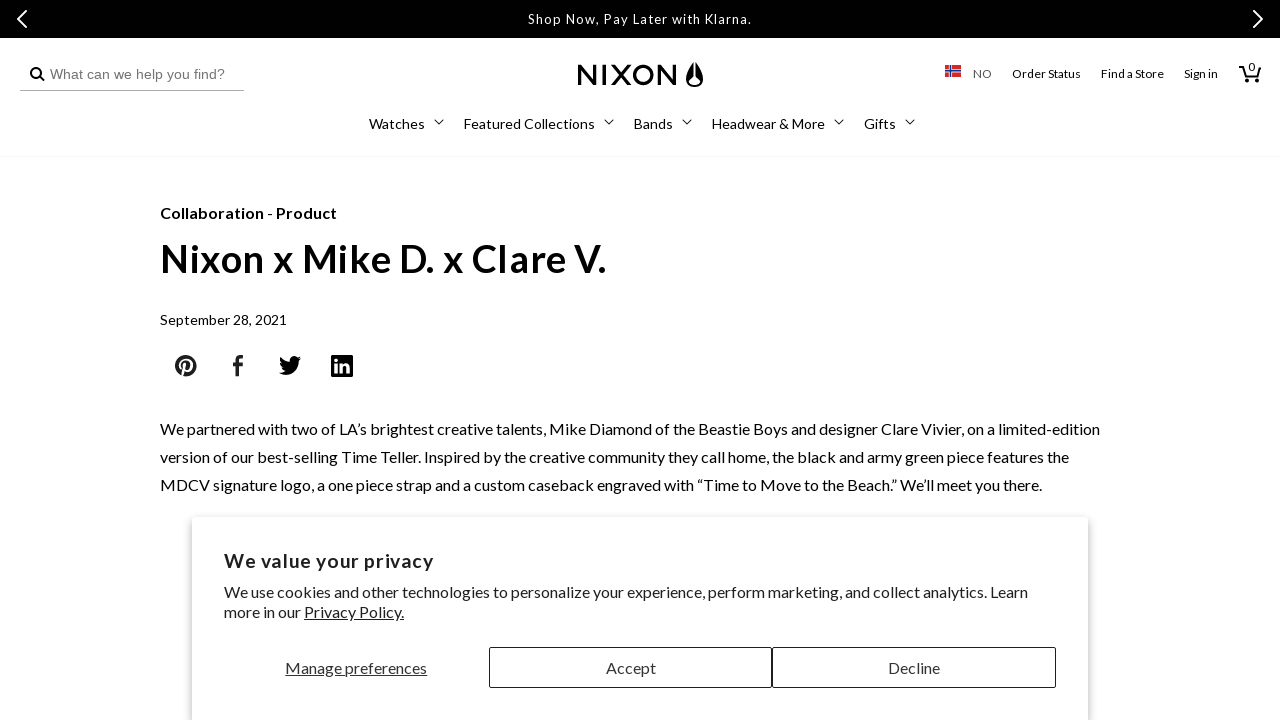

--- FILE ---
content_type: text/html; charset=utf-8
request_url: https://no.nixon.com/blogs/stories/nixon-x-mike-d-x-clare-v
body_size: 69185
content:
<!doctype html>
<html class="no-js" lang="en">
  <head>
    <meta charset="utf-8">
    <meta http-equiv="X-UA-Compatible" content="IE=edge">
    <meta name="viewport" content="width=device-width,initial-scale=1,maximum-scale=2,user-scalable=yes">
    <meta name="theme-color" content="">
    <link rel="canonical" href="https://no.nixon.com/blogs/stories/nixon-x-mike-d-x-clare-v"><link rel="icon" type="image/png" href="//no.nixon.com/cdn/shop/files/NIXON_WINGS_180x180-01.png?crop=center&height=32&v=1639159216&width=32"><link rel="preconnect" href="//cdn.shopify.com"><link rel="preconnect" href="https://fonts.shopifycdn.com" crossorigin><title>
      Nixon x Mike D. x Clare V.
 &ndash; Nixon EU</title>

    
      <meta name="description" content="We partnered with two of LA’s brightest creative talents, Mike Diamond of the Beastie Boys and designer Clare Vivier, on a limited-edition version of our best-selling Time Teller. Inspired by the creative community they call home, the black and army green piece features the MDCV signature logo, a one piece strap and a ">
    

    

<meta property="og:site_name" content="Nixon EU">
<meta property="og:url" content="https://no.nixon.com/blogs/stories/nixon-x-mike-d-x-clare-v">
<meta property="og:title" content="Nixon x Mike D. x Clare V.">
<meta property="og:type" content="article">
<meta property="og:description" content="We partnered with two of LA’s brightest creative talents, Mike Diamond of the Beastie Boys and designer Clare Vivier, on a limited-edition version of our best-selling Time Teller. Inspired by the creative community they call home, the black and army green piece features the MDCV signature logo, a one piece strap and a "><meta property="og:image" content="http://no.nixon.com/cdn/shop/articles/CLARE_V_MIKE_D_Header-880x575.jpg?v=1725386645">
  <meta property="og:image:secure_url" content="https://no.nixon.com/cdn/shop/articles/CLARE_V_MIKE_D_Header-880x575.jpg?v=1725386645">
  <meta property="og:image:width" content="880">
  <meta property="og:image:height" content="575"><meta name="twitter:site" content="@nixon_now"><meta name="twitter:card" content="summary_large_image">
<meta name="twitter:title" content="Nixon x Mike D. x Clare V.">
<meta name="twitter:description" content="We partnered with two of LA’s brightest creative talents, Mike Diamond of the Beastie Boys and designer Clare Vivier, on a limited-edition version of our best-selling Time Teller. Inspired by the creative community they call home, the black and army green piece features the MDCV signature logo, a one piece strap and a ">

    <!-- Start Multistore Hreflang Tags -->
    



    <link rel="alternate" href="https://au.nixon.com/" hreflang="en-au" />
  
    <link rel="alternate" href="https://nz.nixon.com/" hreflang="en-nz" />
  
    <link rel="alternate" href="https://ca.nixon.com/" hreflang="en-ca" />
  
    <link rel="alternate" href="https://ca.nixon.com/fr/" hreflang="fr-ca" />
  
    <link rel="alternate" href="https://be.nixon.com/" hreflang="en-be" />
  
    <link rel="alternate" href="https://be.nixon.com/fr/" hreflang="fr-be" />
  
    <link rel="alternate" href="https://cy.nixon.com/" hreflang="en-cy" />
  
    <link rel="alternate" href="https://dk.nixon.com/" hreflang="en-dk" />
  
    <link rel="alternate" href="https://fr.nixon.com/" hreflang="fr-fr" />
  
    <link rel="alternate" href="https://de.nixon.com/" hreflang="de-de" />
  
    <link rel="alternate" href="https://gr.nixon.com/" hreflang="en-gr" />
  
    <link rel="alternate" href="https://hu.nixon.com/" hreflang="en-hu" />
  
    <link rel="alternate" href="https://ie.nixon.com/" hreflang="en-ie" />
  
    <link rel="alternate" href="https://it.nixon.com/" hreflang="it-it" />
  
    <link rel="alternate" href="https://nl.nixon.com/" hreflang="en-nl" />
  
    <link rel="alternate" href="https://no.nixon.com/" hreflang="en-no" />
  
    <link rel="alternate" href="https://pl.nixon.com/" hreflang="en-pl" />
  
    <link rel="alternate" href="https://pt.nixon.com/" hreflang="en-pt" />
  
    <link rel="alternate" href="https://es.nixon.com/" hreflang="es-es" />
  
    <link rel="alternate" href="https://se.nixon.com/" hreflang="en-se" />
  
    <link rel="alternate" href="https://ch.nixon.com/" hreflang="de-ch" />
  
    <link rel="alternate" href="https://ch.nixon.com/fr/" hreflang="fr-ch" />
  
    <link rel="alternate" href="https://ch.nixon.com/it/" hreflang="it-ch" />
  
    <link rel="alternate" href="https://hk.nixon.com/" hreflang="en-hk" />
  
    <link rel="alternate" href="https://www.nixon.com/" hreflang="en" />
  
    <link rel="alternate" href="https://www.nixon.com/" hreflang="x-default" />
  
    <link rel="alternate" href="https://uk.nixon.com/" hreflang="en-gb" />
  
    <!-- End Multistore Hreflang Tags -->

    <script src="//no.nixon.com/cdn/shop/t/339/assets/constants.js?v=58251544750838685771769556014" defer="defer"></script>
    <script src="//no.nixon.com/cdn/shop/t/339/assets/pubsub.js?v=158357773527763999511769556083" defer="defer"></script>
    <script src="//no.nixon.com/cdn/shop/t/339/assets/global.js?v=109554217912279235171769556028" defer="defer"></script>
    <script src="//no.nixon.com/cdn/shop/t/339/assets/gtm-custom-events.js?v=32933081967664661981769556029" defer="defer"></script><script src="//no.nixon.com/cdn/shop/t/339/assets/swiper.min.js?v=75107254985532618681769556137" defer="defer"></script>

    
<script>
(function () {
  if (!/^(localhost|127\.0\.0\.1)(:\d+)?$/.test(location.host)) return;

  function shouldBlock(node) {
    try {
      return node &&
             node.tagName === 'SCRIPT' &&
             typeof node.src === 'string' &&
             node.src.includes('/web-pixels');
    } catch (e) { return false; }
  }

  const origAppendChild = Element.prototype.appendChild;
  Element.prototype.appendChild = function (child) {
    if (shouldBlock(child)) {
      console.warn('[DEV] blocked web-pixels script:', child.src);
      return child;
    }
    return origAppendChild.call(this, child);
  };

  const origInsertBefore = Element.prototype.insertBefore;
  Element.prototype.insertBefore = function (newNode, refNode) {
    if (shouldBlock(newNode)) {
      console.warn('[DEV] blocked web-pixels script:', newNode.src);
      return newNode;
    }
    return origInsertBefore.call(this, newNode, refNode);
  };
})();
</script>


    <script>window.performance && window.performance.mark && window.performance.mark('shopify.content_for_header.start');</script><meta name="facebook-domain-verification" content="yn7dfx1be3sas34u18k2xmvi4f36yx">
<meta name="facebook-domain-verification" content="qmy5lhfpd5m8af5p6e104vfnmd2phz">
<meta name="facebook-domain-verification" content="ntd3xagasdb4vujsai46hdt104dmkn">
<meta name="google-site-verification" content="0ZF4hJhMxY9zhpdPQ-QaoSBrSWwZy7ywqQZI4PDnCW0">
<meta id="shopify-digital-wallet" name="shopify-digital-wallet" content="/56865423539/digital_wallets/dialog">
<meta name="shopify-checkout-api-token" content="d93586ba811777b0cdfa626700ad2885">
<meta id="in-context-paypal-metadata" data-shop-id="56865423539" data-venmo-supported="false" data-environment="production" data-locale="en_US" data-paypal-v4="true" data-currency="EUR">
<link rel="alternate" type="application/atom+xml" title="Feed" href="/blogs/stories.atom" />
<link rel="alternate" hreflang="x-default" href="https://fr.nixon.com/blogs/stories/nixon-x-mike-d-x-clare-v">
<link rel="alternate" hreflang="en-BE" href="https://be.nixon.com/blogs/stories/nixon-x-mike-d-x-clare-v">
<link rel="alternate" hreflang="fr-BE" href="https://be.nixon.com/fr/blogs/stories/nixon-x-mike-d-x-clare-v">
<link rel="alternate" hreflang="de-CH" href="https://ch.nixon.com/blogs/stories/nixon-x-mike-d-x-clare-v">
<link rel="alternate" hreflang="it-CH" href="https://ch.nixon.com/it/blogs/stories/nixon-x-mike-d-x-clare-v">
<link rel="alternate" hreflang="fr-CH" href="https://ch.nixon.com/fr/blogs/stories/nixon-x-mike-d-x-clare-v">
<link rel="alternate" hreflang="en-CY" href="https://cy.nixon.com/blogs/stories/nixon-x-mike-d-x-clare-v">
<link rel="alternate" hreflang="de-DE" href="https://de.nixon.com/blogs/stories/nixon-x-mike-d-x-clare-v">
<link rel="alternate" hreflang="en-DK" href="https://dk.nixon.com/blogs/stories/nixon-x-mike-d-x-clare-v">
<link rel="alternate" hreflang="es-ES" href="https://es.nixon.com/blogs/stories/nixon-x-mike-d-x-clare-v">
<link rel="alternate" hreflang="fr-FR" href="https://fr.nixon.com/blogs/stories/nixon-x-mike-d-x-clare-v">
<link rel="alternate" hreflang="en-GR" href="https://gr.nixon.com/blogs/stories/nixon-x-mike-d-x-clare-v">
<link rel="alternate" hreflang="en-HU" href="https://hu.nixon.com/blogs/stories/nixon-x-mike-d-x-clare-v">
<link rel="alternate" hreflang="en-IE" href="https://ie.nixon.com/blogs/stories/nixon-x-mike-d-x-clare-v">
<link rel="alternate" hreflang="it-IT" href="https://it.nixon.com/blogs/stories/nixon-x-mike-d-x-clare-v">
<link rel="alternate" hreflang="en-NL" href="https://nl.nixon.com/blogs/stories/nixon-x-mike-d-x-clare-v">
<link rel="alternate" hreflang="en-NO" href="https://no.nixon.com/blogs/stories/nixon-x-mike-d-x-clare-v">
<link rel="alternate" hreflang="en-PL" href="https://pl.nixon.com/blogs/stories/nixon-x-mike-d-x-clare-v">
<link rel="alternate" hreflang="en-PT" href="https://pt.nixon.com/blogs/stories/nixon-x-mike-d-x-clare-v">
<link rel="alternate" hreflang="en-SE" href="https://se.nixon.com/blogs/stories/nixon-x-mike-d-x-clare-v">
<link rel="alternate" hreflang="en-GB" href="https://uk.nixon.com/blogs/stories/nixon-x-mike-d-x-clare-v">
<script async="async" src="/checkouts/internal/preloads.js?locale=en-NO"></script>
<link rel="preconnect" href="https://shop.app" crossorigin="anonymous">
<script async="async" src="https://shop.app/checkouts/internal/preloads.js?locale=en-NO&shop_id=56865423539" crossorigin="anonymous"></script>
<script id="shopify-features" type="application/json">{"accessToken":"d93586ba811777b0cdfa626700ad2885","betas":["rich-media-storefront-analytics"],"domain":"no.nixon.com","predictiveSearch":true,"shopId":56865423539,"locale":"en"}</script>
<script>var Shopify = Shopify || {};
Shopify.shop = "nixon-eu.myshopify.com";
Shopify.locale = "en";
Shopify.currency = {"active":"EUR","rate":"1.0"};
Shopify.country = "NO";
Shopify.theme = {"name":"[SWING 01-15] Valentine's Day Gifting | Erin","id":193929773381,"schema_name":"Dawn","schema_version":"10.0.0","theme_store_id":null,"role":"main"};
Shopify.theme.handle = "null";
Shopify.theme.style = {"id":null,"handle":null};
Shopify.cdnHost = "no.nixon.com/cdn";
Shopify.routes = Shopify.routes || {};
Shopify.routes.root = "/";</script>
<script type="module">!function(o){(o.Shopify=o.Shopify||{}).modules=!0}(window);</script>
<script>!function(o){function n(){var o=[];function n(){o.push(Array.prototype.slice.apply(arguments))}return n.q=o,n}var t=o.Shopify=o.Shopify||{};t.loadFeatures=n(),t.autoloadFeatures=n()}(window);</script>
<script>
  window.ShopifyPay = window.ShopifyPay || {};
  window.ShopifyPay.apiHost = "shop.app\/pay";
  window.ShopifyPay.redirectState = null;
</script>
<script id="shop-js-analytics" type="application/json">{"pageType":"article"}</script>
<script defer="defer" async type="module" src="//no.nixon.com/cdn/shopifycloud/shop-js/modules/v2/client.init-shop-cart-sync_WVOgQShq.en.esm.js"></script>
<script defer="defer" async type="module" src="//no.nixon.com/cdn/shopifycloud/shop-js/modules/v2/chunk.common_C_13GLB1.esm.js"></script>
<script defer="defer" async type="module" src="//no.nixon.com/cdn/shopifycloud/shop-js/modules/v2/chunk.modal_CLfMGd0m.esm.js"></script>
<script type="module">
  await import("//no.nixon.com/cdn/shopifycloud/shop-js/modules/v2/client.init-shop-cart-sync_WVOgQShq.en.esm.js");
await import("//no.nixon.com/cdn/shopifycloud/shop-js/modules/v2/chunk.common_C_13GLB1.esm.js");
await import("//no.nixon.com/cdn/shopifycloud/shop-js/modules/v2/chunk.modal_CLfMGd0m.esm.js");

  window.Shopify.SignInWithShop?.initShopCartSync?.({"fedCMEnabled":true,"windoidEnabled":true});

</script>
<script>
  window.Shopify = window.Shopify || {};
  if (!window.Shopify.featureAssets) window.Shopify.featureAssets = {};
  window.Shopify.featureAssets['shop-js'] = {"shop-cart-sync":["modules/v2/client.shop-cart-sync_DuR37GeY.en.esm.js","modules/v2/chunk.common_C_13GLB1.esm.js","modules/v2/chunk.modal_CLfMGd0m.esm.js"],"init-fed-cm":["modules/v2/client.init-fed-cm_BucUoe6W.en.esm.js","modules/v2/chunk.common_C_13GLB1.esm.js","modules/v2/chunk.modal_CLfMGd0m.esm.js"],"shop-toast-manager":["modules/v2/client.shop-toast-manager_B0JfrpKj.en.esm.js","modules/v2/chunk.common_C_13GLB1.esm.js","modules/v2/chunk.modal_CLfMGd0m.esm.js"],"init-shop-cart-sync":["modules/v2/client.init-shop-cart-sync_WVOgQShq.en.esm.js","modules/v2/chunk.common_C_13GLB1.esm.js","modules/v2/chunk.modal_CLfMGd0m.esm.js"],"shop-button":["modules/v2/client.shop-button_B_U3bv27.en.esm.js","modules/v2/chunk.common_C_13GLB1.esm.js","modules/v2/chunk.modal_CLfMGd0m.esm.js"],"init-windoid":["modules/v2/client.init-windoid_DuP9q_di.en.esm.js","modules/v2/chunk.common_C_13GLB1.esm.js","modules/v2/chunk.modal_CLfMGd0m.esm.js"],"shop-cash-offers":["modules/v2/client.shop-cash-offers_BmULhtno.en.esm.js","modules/v2/chunk.common_C_13GLB1.esm.js","modules/v2/chunk.modal_CLfMGd0m.esm.js"],"pay-button":["modules/v2/client.pay-button_CrPSEbOK.en.esm.js","modules/v2/chunk.common_C_13GLB1.esm.js","modules/v2/chunk.modal_CLfMGd0m.esm.js"],"init-customer-accounts":["modules/v2/client.init-customer-accounts_jNk9cPYQ.en.esm.js","modules/v2/client.shop-login-button_DJ5ldayH.en.esm.js","modules/v2/chunk.common_C_13GLB1.esm.js","modules/v2/chunk.modal_CLfMGd0m.esm.js"],"avatar":["modules/v2/client.avatar_BTnouDA3.en.esm.js"],"checkout-modal":["modules/v2/client.checkout-modal_pBPyh9w8.en.esm.js","modules/v2/chunk.common_C_13GLB1.esm.js","modules/v2/chunk.modal_CLfMGd0m.esm.js"],"init-shop-for-new-customer-accounts":["modules/v2/client.init-shop-for-new-customer-accounts_BUoCy7a5.en.esm.js","modules/v2/client.shop-login-button_DJ5ldayH.en.esm.js","modules/v2/chunk.common_C_13GLB1.esm.js","modules/v2/chunk.modal_CLfMGd0m.esm.js"],"init-customer-accounts-sign-up":["modules/v2/client.init-customer-accounts-sign-up_CnczCz9H.en.esm.js","modules/v2/client.shop-login-button_DJ5ldayH.en.esm.js","modules/v2/chunk.common_C_13GLB1.esm.js","modules/v2/chunk.modal_CLfMGd0m.esm.js"],"init-shop-email-lookup-coordinator":["modules/v2/client.init-shop-email-lookup-coordinator_CzjY5t9o.en.esm.js","modules/v2/chunk.common_C_13GLB1.esm.js","modules/v2/chunk.modal_CLfMGd0m.esm.js"],"shop-follow-button":["modules/v2/client.shop-follow-button_CsYC63q7.en.esm.js","modules/v2/chunk.common_C_13GLB1.esm.js","modules/v2/chunk.modal_CLfMGd0m.esm.js"],"shop-login-button":["modules/v2/client.shop-login-button_DJ5ldayH.en.esm.js","modules/v2/chunk.common_C_13GLB1.esm.js","modules/v2/chunk.modal_CLfMGd0m.esm.js"],"shop-login":["modules/v2/client.shop-login_B9ccPdmx.en.esm.js","modules/v2/chunk.common_C_13GLB1.esm.js","modules/v2/chunk.modal_CLfMGd0m.esm.js"],"lead-capture":["modules/v2/client.lead-capture_D0K_KgYb.en.esm.js","modules/v2/chunk.common_C_13GLB1.esm.js","modules/v2/chunk.modal_CLfMGd0m.esm.js"],"payment-terms":["modules/v2/client.payment-terms_BWmiNN46.en.esm.js","modules/v2/chunk.common_C_13GLB1.esm.js","modules/v2/chunk.modal_CLfMGd0m.esm.js"]};
</script>
<script>(function() {
  var isLoaded = false;
  function asyncLoad() {
    if (isLoaded) return;
    isLoaded = true;
    var urls = ["https:\/\/d26ky332zktp97.cloudfront.net\/shops\/p9e8jy2jkoJWt37Pg\/colibrius-m.js?shop=nixon-eu.myshopify.com","https:\/\/dr4qe3ddw9y32.cloudfront.net\/awin-shopify-integration-code.js?aid=18253\u0026v=shopifyApp_5.1.2\u0026ts=1739467005285\u0026shop=nixon-eu.myshopify.com"];
    for (var i = 0; i < urls.length; i++) {
      var s = document.createElement('script');
      s.type = 'text/javascript';
      s.async = true;
      s.src = urls[i];
      var x = document.getElementsByTagName('script')[0];
      x.parentNode.insertBefore(s, x);
    }
  };
  if(window.attachEvent) {
    window.attachEvent('onload', asyncLoad);
  } else {
    window.addEventListener('load', asyncLoad, false);
  }
})();</script>
<script id="__st">var __st={"a":56865423539,"offset":3600,"reqid":"46c1c8ee-403e-49e7-b0c5-2e63849ed7c5-1769601364","pageurl":"no.nixon.com\/blogs\/stories\/nixon-x-mike-d-x-clare-v","s":"articles-558420689075","u":"95de62c6a76d","p":"article","rtyp":"article","rid":558420689075};</script>
<script>window.ShopifyPaypalV4VisibilityTracking = true;</script>
<script id="captcha-bootstrap">!function(){'use strict';const t='contact',e='account',n='new_comment',o=[[t,t],['blogs',n],['comments',n],[t,'customer']],c=[[e,'customer_login'],[e,'guest_login'],[e,'recover_customer_password'],[e,'create_customer']],r=t=>t.map((([t,e])=>`form[action*='/${t}']:not([data-nocaptcha='true']) input[name='form_type'][value='${e}']`)).join(','),a=t=>()=>t?[...document.querySelectorAll(t)].map((t=>t.form)):[];function s(){const t=[...o],e=r(t);return a(e)}const i='password',u='form_key',d=['recaptcha-v3-token','g-recaptcha-response','h-captcha-response',i],f=()=>{try{return window.sessionStorage}catch{return}},m='__shopify_v',_=t=>t.elements[u];function p(t,e,n=!1){try{const o=window.sessionStorage,c=JSON.parse(o.getItem(e)),{data:r}=function(t){const{data:e,action:n}=t;return t[m]||n?{data:e,action:n}:{data:t,action:n}}(c);for(const[e,n]of Object.entries(r))t.elements[e]&&(t.elements[e].value=n);n&&o.removeItem(e)}catch(o){console.error('form repopulation failed',{error:o})}}const l='form_type',E='cptcha';function T(t){t.dataset[E]=!0}const w=window,h=w.document,L='Shopify',v='ce_forms',y='captcha';let A=!1;((t,e)=>{const n=(g='f06e6c50-85a8-45c8-87d0-21a2b65856fe',I='https://cdn.shopify.com/shopifycloud/storefront-forms-hcaptcha/ce_storefront_forms_captcha_hcaptcha.v1.5.2.iife.js',D={infoText:'Protected by hCaptcha',privacyText:'Privacy',termsText:'Terms'},(t,e,n)=>{const o=w[L][v],c=o.bindForm;if(c)return c(t,g,e,D).then(n);var r;o.q.push([[t,g,e,D],n]),r=I,A||(h.body.append(Object.assign(h.createElement('script'),{id:'captcha-provider',async:!0,src:r})),A=!0)});var g,I,D;w[L]=w[L]||{},w[L][v]=w[L][v]||{},w[L][v].q=[],w[L][y]=w[L][y]||{},w[L][y].protect=function(t,e){n(t,void 0,e),T(t)},Object.freeze(w[L][y]),function(t,e,n,w,h,L){const[v,y,A,g]=function(t,e,n){const i=e?o:[],u=t?c:[],d=[...i,...u],f=r(d),m=r(i),_=r(d.filter((([t,e])=>n.includes(e))));return[a(f),a(m),a(_),s()]}(w,h,L),I=t=>{const e=t.target;return e instanceof HTMLFormElement?e:e&&e.form},D=t=>v().includes(t);t.addEventListener('submit',(t=>{const e=I(t);if(!e)return;const n=D(e)&&!e.dataset.hcaptchaBound&&!e.dataset.recaptchaBound,o=_(e),c=g().includes(e)&&(!o||!o.value);(n||c)&&t.preventDefault(),c&&!n&&(function(t){try{if(!f())return;!function(t){const e=f();if(!e)return;const n=_(t);if(!n)return;const o=n.value;o&&e.removeItem(o)}(t);const e=Array.from(Array(32),(()=>Math.random().toString(36)[2])).join('');!function(t,e){_(t)||t.append(Object.assign(document.createElement('input'),{type:'hidden',name:u})),t.elements[u].value=e}(t,e),function(t,e){const n=f();if(!n)return;const o=[...t.querySelectorAll(`input[type='${i}']`)].map((({name:t})=>t)),c=[...d,...o],r={};for(const[a,s]of new FormData(t).entries())c.includes(a)||(r[a]=s);n.setItem(e,JSON.stringify({[m]:1,action:t.action,data:r}))}(t,e)}catch(e){console.error('failed to persist form',e)}}(e),e.submit())}));const S=(t,e)=>{t&&!t.dataset[E]&&(n(t,e.some((e=>e===t))),T(t))};for(const o of['focusin','change'])t.addEventListener(o,(t=>{const e=I(t);D(e)&&S(e,y())}));const B=e.get('form_key'),M=e.get(l),P=B&&M;t.addEventListener('DOMContentLoaded',(()=>{const t=y();if(P)for(const e of t)e.elements[l].value===M&&p(e,B);[...new Set([...A(),...v().filter((t=>'true'===t.dataset.shopifyCaptcha))])].forEach((e=>S(e,t)))}))}(h,new URLSearchParams(w.location.search),n,t,e,['guest_login'])})(!0,!0)}();</script>
<script integrity="sha256-4kQ18oKyAcykRKYeNunJcIwy7WH5gtpwJnB7kiuLZ1E=" data-source-attribution="shopify.loadfeatures" defer="defer" src="//no.nixon.com/cdn/shopifycloud/storefront/assets/storefront/load_feature-a0a9edcb.js" crossorigin="anonymous"></script>
<script crossorigin="anonymous" defer="defer" src="//no.nixon.com/cdn/shopifycloud/storefront/assets/shopify_pay/storefront-65b4c6d7.js?v=20250812"></script>
<script data-source-attribution="shopify.dynamic_checkout.dynamic.init">var Shopify=Shopify||{};Shopify.PaymentButton=Shopify.PaymentButton||{isStorefrontPortableWallets:!0,init:function(){window.Shopify.PaymentButton.init=function(){};var t=document.createElement("script");t.src="https://no.nixon.com/cdn/shopifycloud/portable-wallets/latest/portable-wallets.en.js",t.type="module",document.head.appendChild(t)}};
</script>
<script data-source-attribution="shopify.dynamic_checkout.buyer_consent">
  function portableWalletsHideBuyerConsent(e){var t=document.getElementById("shopify-buyer-consent"),n=document.getElementById("shopify-subscription-policy-button");t&&n&&(t.classList.add("hidden"),t.setAttribute("aria-hidden","true"),n.removeEventListener("click",e))}function portableWalletsShowBuyerConsent(e){var t=document.getElementById("shopify-buyer-consent"),n=document.getElementById("shopify-subscription-policy-button");t&&n&&(t.classList.remove("hidden"),t.removeAttribute("aria-hidden"),n.addEventListener("click",e))}window.Shopify?.PaymentButton&&(window.Shopify.PaymentButton.hideBuyerConsent=portableWalletsHideBuyerConsent,window.Shopify.PaymentButton.showBuyerConsent=portableWalletsShowBuyerConsent);
</script>
<script data-source-attribution="shopify.dynamic_checkout.cart.bootstrap">document.addEventListener("DOMContentLoaded",(function(){function t(){return document.querySelector("shopify-accelerated-checkout-cart, shopify-accelerated-checkout")}if(t())Shopify.PaymentButton.init();else{new MutationObserver((function(e,n){t()&&(Shopify.PaymentButton.init(),n.disconnect())})).observe(document.body,{childList:!0,subtree:!0})}}));
</script>
<script id='scb4127' type='text/javascript' async='' src='https://no.nixon.com/cdn/shopifycloud/privacy-banner/storefront-banner.js'></script><link id="shopify-accelerated-checkout-styles" rel="stylesheet" media="screen" href="https://no.nixon.com/cdn/shopifycloud/portable-wallets/latest/accelerated-checkout-backwards-compat.css" crossorigin="anonymous">
<style id="shopify-accelerated-checkout-cart">
        #shopify-buyer-consent {
  margin-top: 1em;
  display: inline-block;
  width: 100%;
}

#shopify-buyer-consent.hidden {
  display: none;
}

#shopify-subscription-policy-button {
  background: none;
  border: none;
  padding: 0;
  text-decoration: underline;
  font-size: inherit;
  cursor: pointer;
}

#shopify-subscription-policy-button::before {
  box-shadow: none;
}

      </style>

<script>window.performance && window.performance.mark && window.performance.mark('shopify.content_for_header.end');</script>

    <script src="//no.nixon.com/cdn/shop/t/339/assets/zepto.js?v=138734322580118832371769556148" defer="defer"></script>

    
    <link href="//no.nixon.com/cdn/shop/t/339/assets/Lato-Regular.woff2?v=147323792791165312401769556062" as="font" crossorigin="anonymous" rel="preload">
<link href="//no.nixon.com/cdn/shop/t/339/assets/Lato-Bold.woff2?v=133979899015264192141769556049" as="font" crossorigin="anonymous" rel="preload">
<link href="//no.nixon.com/cdn/shop/t/339/assets/Lato-Black.woff2?v=67905575132804454961769556045" as="font" crossorigin="anonymous" rel="preload">
<link href="//no.nixon.com/cdn/shop/t/339/assets/Lato-Light.woff2?v=22598743095019216981769556059" as="font" crossorigin="anonymous" rel="preload">
<link href="//no.nixon.com/cdn/shop/t/339/assets/Lato-Italic.woff2?v=50495853518788334071769556057" as="font" crossorigin="anonymous" rel="preload">
<link href="//no.nixon.com/cdn/shop/t/339/assets/Lato-BoldItalic.woff2?v=182765095310483704281769556051" as="font" crossorigin="anonymous" rel="preload">
<link href="//no.nixon.com/cdn/shop/t/339/assets/Lato-BlackItalic.woff2?v=96757970158727851081769556047" as="font" crossorigin="anonymous" rel="preload">
<link href="//no.nixon.com/cdn/shop/t/339/assets/Lato-LightItalic.woff2?v=139317827391432465321769556060" as="font" crossorigin="anonymous" rel="preload">
<link href="//no.nixon.com/cdn/shop/t/339/assets/Lato-Hairline.woff2?v=39362718008810529731769556053" as="font" crossorigin="anonymous" rel="preload">
<link href="//no.nixon.com/cdn/shop/t/339/assets/Lato-HairlineItalic.woff2?v=14247474570523456951769556055" as="font" crossorigin="anonymous" rel="preload">

<style data-shopify>
  @font-face {
    font-family: "Lato";
    src: url(//no.nixon.com/cdn/shop/t/339/assets/Lato-Regular.woff2?v=147323792791165312401769556062) format("woff2");
    src: url(//no.nixon.com/cdn/shop/t/339/assets/Lato-Regular.woff?v=67701718388823463151769556061) format("woff");
    font-weight: 400;
    font-style: normal;
    font-display: swap;
  }

  @font-face {
    font-family: "Lato";
    src: url(//no.nixon.com/cdn/shop/t/339/assets/Lato-Italic.woff2?v=50495853518788334071769556057) format("woff2");
    src: url(//no.nixon.com/cdn/shop/t/339/assets/Lato-Italic.woff?v=141405991749289774661769556056) format("woff");
    font-weight: 400;
    font-style: italic;
    font-display: swap;
  }

  @font-face {
    font-family: "Lato";
    src: url(//no.nixon.com/cdn/shop/t/339/assets/Lato-Light.woff2?v=22598743095019216981769556059) format("woff2");
    src: url(//no.nixon.com/cdn/shop/t/339/assets/Lato-Light.woff?v=143163559218879849421769556058) format("woff");
    font-weight: 300;
    font-style: normal;
    font-display: swap;
  }

  @font-face {
    font-family: "Lato";
    src: url(//no.nixon.com/cdn/shop/t/339/assets/Lato-LightItalic.woff2?v=139317827391432465321769556060) format("woff2");
    src: url(//no.nixon.com/cdn/shop/t/339/assets/Lato-LightItalic.woff?v=42274726412530279501769556059) format("woff");
    font-weight: 300;
    font-style: italic;
    font-display: swap;
  }

  @font-face {
    font-family: "Lato";
    src: url(//no.nixon.com/cdn/shop/t/339/assets/Lato-Bold.woff2?v=133979899015264192141769556049) format("woff2");
    src: url(//no.nixon.com/cdn/shop/t/339/assets/Lato-Bold.woff?v=136513225509222923611769556048) format("woff");
    font-weight: 700;
    font-style: normal;
    font-display: swap;
  }

  @font-face {
    font-family: "Lato";
    src: url(//no.nixon.com/cdn/shop/t/339/assets/Lato-BoldItalic.woff2?v=182765095310483704281769556051) format("woff2");
    src: url(//no.nixon.com/cdn/shop/t/339/assets/Lato-BoldItalic.woff?v=54116190420763596661769556050) format("woff");
    font-weight: 700;
    font-style: italic;
    font-display: swap;
  }

  @font-face {
    font-family: "Lato";
    src: url(//no.nixon.com/cdn/shop/t/339/assets/Lato-Black.woff2?v=67905575132804454961769556045) format("woff2");
    src: url(//no.nixon.com/cdn/shop/t/339/assets/Lato-Black.woff?v=180181272453183829561769556044) format("woff");
    font-weight: 900;
    font-style: normal;
    font-display: swap;
  }

  @font-face {
    font-family: "Lato";
    src: url(//no.nixon.com/cdn/shop/t/339/assets/Lato-BlackItalic.woff2?v=96757970158727851081769556047) format("woff2");
    src: url(//no.nixon.com/cdn/shop/t/339/assets/Lato-BlackItalic.woff?v=36763145276476372061769556046) format("woff");
    font-weight: 900;
    font-style: italic;
    font-display: swap;
  }

  @font-face {
    font-family: "Lato";
    src: url(//no.nixon.com/cdn/shop/t/339/assets/Lato-Hairline.woff2?v=39362718008810529731769556053) format("woff2");
    src: url(//no.nixon.com/cdn/shop/t/339/assets/Lato-Hairline.woff?v=105524104111938726051769556052) format("woff");
    font-weight: 100;
    font-style: normal;
    font-display: swap;
  }

  @font-face {
    font-family: "Lato";
    src: url(//no.nixon.com/cdn/shop/t/339/assets/Lato-HairlineItalic.woff2?v=14247474570523456951769556055) format("woff2");
    src: url(//no.nixon.com/cdn/shop/t/339/assets/Lato-HairlineItalic.woff?v=875846872696050011769556054) format("woff");
    font-weight: 100;
    font-style: italic;
    font-display: swap;
  }
</style>

<style data-shopify>
  body .font-lato {
    font-family: 'Lato' !important;
    font-weight: 300;
  }
  body .font-lato-medium {
    font-family: 'Lato' !important;
    font-weight: 400;
  }
  body .font-lato-semi-bold {
    font-family: 'Lato' !important;
    font-weight: 700;
  }
  body .font-lato-bold {
    font-family: 'Lato' !important;
    font-weight: 900;
  }
</style>

    <link href="//no.nixon.com/cdn/shop/t/339/assets/ChronicleDisplay-Roman.woff2?v=8766442687249557111769555971" as="font" crossorigin="anonymous" rel="preload">
<link href="//no.nixon.com/cdn/shop/t/339/assets/ChronicleDisplay-Light.woff2?v=24433396439673774871769555967" as="font" crossorigin="anonymous" rel="preload">
<link href="//no.nixon.com/cdn/shop/t/339/assets/ChronicleDisplay-LightItalic.woff2?v=38265472016528213961769555969" as="font" crossorigin="anonymous" rel="preload">
<link href="//no.nixon.com/cdn/shop/t/339/assets/ChronicleDisplay-Bold.woff2?v=8846331165984474541769555961" as="font" crossorigin="anonymous" rel="preload">
<link href="//no.nixon.com/cdn/shop/t/339/assets/ChronicleDisplay-Italic.woff2?v=98555048267888270561769555965" as="font" crossorigin="anonymous" rel="preload">
<link href="//no.nixon.com/cdn/shop/t/339/assets/ChronicleDisplay-BoldItalic.woff2?v=26400128950516084361769555963" as="font" crossorigin="anonymous" rel="preload">

<style data-shopify>
  @font-face {
    font-family: "Chronicle";
    src: url(//no.nixon.com/cdn/shop/t/339/assets/ChronicleDisplay-Roman.woff2?v=8766442687249557111769555971) format("woff2");
    src: url(//no.nixon.com/cdn/shop/t/339/assets/ChronicleDisplay-Roman.woff?v=68361391051119579211769555970) format("woff");
    font-weight: normal;
    font-display: swap;
  }

  @font-face {
    font-family: "ChronicleLight";
    src: url(//no.nixon.com/cdn/shop/t/339/assets/ChronicleDisplay-Light.woff2?v=24433396439673774871769555967) format("woff2");
    src: url(//no.nixon.com/cdn/shop/t/339/assets/ChronicleDisplay-Light.woff?v=171672624636128381391769555966) format("woff");
    font-weight: lighter;
    font-display: swap;
  }

  @font-face {
    font-family: "ChronicleLightItalic";
    src: url(//no.nixon.com/cdn/shop/t/339/assets/ChronicleDisplay-LightItalic.woff2?v=38265472016528213961769555969) format("woff2");
    src: url(//no.nixon.com/cdn/shop/t/339/assets/ChronicleDisplay-LightItalic.woff?v=39939109765219671361769555968) format("woff");
    font-weight: lighter;
    font-style: italic;
    font-display: swap;
  }

  @font-face {
    font-family: "ChronicleBold";
    src: url(//no.nixon.com/cdn/shop/t/339/assets/ChronicleDisplay-Bold.woff2?v=8846331165984474541769555961) format("woff2");
    src: url(//no.nixon.com/cdn/shop/t/339/assets/ChronicleDisplay-Bold.woff?v=15701122321587380161769555960) format("woff");
    font-weight: bold;
    font-display: swap;
  }

  @font-face {
    font-family: "ChronicleItalic";
    src: url(//no.nixon.com/cdn/shop/t/339/assets/ChronicleDisplay-Italic.woff2?v=98555048267888270561769555965) format("woff2");
    src: url(//no.nixon.com/cdn/shop/t/339/assets/ChronicleDisplay-Italic.woff?v=94574272281929414541769555964) format("woff");
    font-weight: normal;
    font-style: italic;
    font-display: swap;
  }

  @font-face {
    font-family: "ChronicleBoldItalic";
    src: url(//no.nixon.com/cdn/shop/t/339/assets/ChronicleDisplay-BoldItalic.woff2?v=26400128950516084361769555963) format("woff2");
    src: url(//no.nixon.com/cdn/shop/t/339/assets/ChronicleDisplay-BoldItalic.woff?v=108249997309329827621769555962) format("woff");
    font-weight: bold;
    font-style: italic;
    font-display: swap;
  }
</style>

<style data-shopify>
  body .font-chronicle {
    font-family: 'Chronicle' !important;
    font-weight: normal;
    letter-spacing: 0;
  }
  body .font-chronicle-light {
    font-family: 'ChronicleLight' !important;
    font-weight: lighter;
    letter-spacing: 0;
  }
  body .font-chronicle-light-italic {
    font-family: 'ChronicleLightItalic' !important;
    font-weight: lighter;
    letter-spacing: 0;
  }
  body .font-chronicle-bold {
    font-family: 'ChronicleBold' !important;
    font-weight: bold;
    letter-spacing: 0;
  }
  body .font-chronicle-italic {
    font-family: 'ChronicleItalic' !important;
    font-weight: normal;
    letter-spacing: 0;
  }
  body .font-chronicle-bold-italic {
    font-family: 'ChronicleBoldItalic' !important;
    font-weight: bold;
    letter-spacing: 0;
  }
</style>



    <style data-shopify>
      Liquid error (layout/theme line 96): font_face can only be used with a font drop
      
      
      
      Liquid error (layout/theme line 100): font_face can only be used with a font drop

      
        :root,
        .color-background-1 {
          --color-background: 255,255,255;
        
          --gradient-background: #ffffff;
        
        --color-foreground: 18,18,18;
        --color-shadow: 18,18,18;
        --color-button: 18,18,18;
        --color-button-text: 255,255,255;
        --color-secondary-button: 255,255,255;
        --color-secondary-button-text: 18,18,18;
        --color-link: 18,18,18;
        --color-badge-foreground: 18,18,18;
        --color-badge-background: 255,255,255;
        --color-badge-border: 18,18,18;
        --payment-terms-background-color: rgb(255 255 255);
      }
      
        
        .color-background-2 {
          --color-background: 243,243,243;
        
          --gradient-background: #f3f3f3;
        
        --color-foreground: 18,18,18;
        --color-shadow: 18,18,18;
        --color-button: 18,18,18;
        --color-button-text: 243,243,243;
        --color-secondary-button: 243,243,243;
        --color-secondary-button-text: 18,18,18;
        --color-link: 18,18,18;
        --color-badge-foreground: 18,18,18;
        --color-badge-background: 243,243,243;
        --color-badge-border: 18,18,18;
        --payment-terms-background-color: rgb(243 243 243);
      }
      
        
        .color-inverse {
          --color-background: 36,40,51;
        
          --gradient-background: #242833;
        
        --color-foreground: 255,255,255;
        --color-shadow: 18,18,18;
        --color-button: 255,255,255;
        --color-button-text: 0,0,0;
        --color-secondary-button: 36,40,51;
        --color-secondary-button-text: 255,255,255;
        --color-link: 255,255,255;
        --color-badge-foreground: 255,255,255;
        --color-badge-background: 36,40,51;
        --color-badge-border: 255,255,255;
        --payment-terms-background-color: rgb(36 40 51);
      }
      
        
        .color-accent-1 {
          --color-background: 18,18,18;
        
          --gradient-background: #121212;
        
        --color-foreground: 255,255,255;
        --color-shadow: 18,18,18;
        --color-button: 255,255,255;
        --color-button-text: 18,18,18;
        --color-secondary-button: 18,18,18;
        --color-secondary-button-text: 255,255,255;
        --color-link: 255,255,255;
        --color-badge-foreground: 255,255,255;
        --color-badge-background: 18,18,18;
        --color-badge-border: 255,255,255;
        --payment-terms-background-color: rgb(18 18 18);
      }
      
        
        .color-accent-2 {
          --color-background: 51,79,180;
        
          --gradient-background: #334fb4;
        
        --color-foreground: 255,255,255;
        --color-shadow: 18,18,18;
        --color-button: 255,255,255;
        --color-button-text: 51,79,180;
        --color-secondary-button: 51,79,180;
        --color-secondary-button-text: 255,255,255;
        --color-link: 255,255,255;
        --color-badge-foreground: 255,255,255;
        --color-badge-background: 51,79,180;
        --color-badge-border: 255,255,255;
        --payment-terms-background-color: rgb(51 79 180);
      }
      

      body, .color-background-1, .color-background-2, .color-inverse, .color-accent-1, .color-accent-2 {
        color: rgba(var(--color-foreground), 0.75);
        background-color: rgb(var(--color-background));
      }

      :root {
        --font-body-family: 'Lato';
        --font-body-style: 'normal';
        --font-body-weight: '400';
        --font-body-weight-bold: '500';

        --font-heading-family: 'Lato';
        --font-heading-style: 'normal';
        --font-heading-weight: '500';

        --font-body-scale: 1.0;
        --font-heading-scale: 1.0;

        --media-padding: px;
        --media-border-opacity: 0.05;
        --media-border-width: 1px;
        --media-radius: 0px;
        --media-shadow-opacity: 0.0;
        --media-shadow-horizontal-offset: 0px;
        --media-shadow-vertical-offset: 4px;
        --media-shadow-blur-radius: 5px;
        --media-shadow-visible: 0;

        --page-width: 144rem;
        --page-width-margin: 0rem;

        --product-card-image-padding: 0.0rem;
        --product-card-corner-radius: 0.0rem;
        --product-card-text-alignment: center;
        --product-card-border-width: 0.0rem;
        --product-card-border-opacity: 0.1;
        --product-card-shadow-opacity: 0.0;
        --product-card-shadow-visible: 0;
        --product-card-shadow-horizontal-offset: 0.0rem;
        --product-card-shadow-vertical-offset: 0.4rem;
        --product-card-shadow-blur-radius: 0.5rem;

        --collection-card-image-padding: 0.0rem;
        --collection-card-corner-radius: 0.0rem;
        --collection-card-text-alignment: left;
        --collection-card-border-width: 0.0rem;
        --collection-card-border-opacity: 0.1;
        --collection-card-shadow-opacity: 0.0;
        --collection-card-shadow-visible: 0;
        --collection-card-shadow-horizontal-offset: 0.0rem;
        --collection-card-shadow-vertical-offset: 0.4rem;
        --collection-card-shadow-blur-radius: 0.5rem;

        --blog-card-image-padding: 0.0rem;
        --blog-card-corner-radius: 0.0rem;
        --blog-card-text-alignment: left;
        --blog-card-border-width: 0.0rem;
        --blog-card-border-opacity: 0.1;
        --blog-card-shadow-opacity: 0.0;
        --blog-card-shadow-visible: 0;
        --blog-card-shadow-horizontal-offset: 0.0rem;
        --blog-card-shadow-vertical-offset: 0.4rem;
        --blog-card-shadow-blur-radius: 0.5rem;

        --badge-corner-radius: 4.0rem;

        --popup-border-width: 1px;
        --popup-border-opacity: 0.1;
        --popup-corner-radius: 0px;
        --popup-shadow-opacity: 0.05;
        --popup-shadow-horizontal-offset: 0px;
        --popup-shadow-vertical-offset: 4px;
        --popup-shadow-blur-radius: 5px;

        --drawer-border-width: 1px;
        --drawer-border-opacity: 0.1;
        --drawer-shadow-opacity: 0.0;
        --drawer-shadow-horizontal-offset: 0px;
        --drawer-shadow-vertical-offset: 4px;
        --drawer-shadow-blur-radius: 5px;

        --spacing-sections-desktop: 20px;
        --spacing-sections-mobile: 20px;

        --grid-desktop-vertical-spacing: 8px;
        --grid-desktop-horizontal-spacing: 8px;
        --grid-mobile-vertical-spacing: 4px;
        --grid-mobile-horizontal-spacing: 4px;

        --text-boxes-border-opacity: 0.1;
        --text-boxes-border-width: 0px;
        --text-boxes-radius: 0px;
        --text-boxes-shadow-opacity: 0.0;
        --text-boxes-shadow-visible: 0;
        --text-boxes-shadow-horizontal-offset: 0px;
        --text-boxes-shadow-vertical-offset: 4px;
        --text-boxes-shadow-blur-radius: 5px;

        --buttons-radius: 0px;
        --buttons-radius-outset: 0px;
        --buttons-border-width: 1px;
        --buttons-border-opacity: 1.0;
        --buttons-shadow-opacity: 0.0;
        --buttons-shadow-visible: 0;
        --buttons-shadow-horizontal-offset: 0px;
        --buttons-shadow-vertical-offset: 4px;
        --buttons-shadow-blur-radius: 5px;
        --buttons-border-offset: 0px;

        --inputs-radius: 0px;
        --inputs-border-width: 1px;
        --inputs-border-opacity: 0.55;
        --inputs-shadow-opacity: 0.0;
        --inputs-shadow-horizontal-offset: 0px;
        --inputs-margin-offset: 0px;
        --inputs-shadow-vertical-offset: 4px;
        --inputs-shadow-blur-radius: 5px;
        --inputs-radius-outset: 0px;

        --variant-pills-radius: 40px;
        --variant-pills-border-width: 1px;
        --variant-pills-border-opacity: 0.55;
        --variant-pills-shadow-opacity: 0.0;
        --variant-pills-shadow-horizontal-offset: 0px;
        --variant-pills-shadow-vertical-offset: 4px;
        --variant-pills-shadow-blur-radius: 5px;
      }

      *,
      *::before,
      *::after {
        box-sizing: inherit;
      }

      html {
        box-sizing: border-box;
        font-size: calc(var(--font-body-scale) * 62.5%);
        height: 100%;
      }

      body {
        display: grid;
        grid-template-rows: auto auto 1fr auto;
        grid-template-columns: 100%;
        min-height: 100%;
        margin: 0;
        font-size: 1.5rem;
        letter-spacing: normal;
        line-height: calc(1 + 0.8 / var(--font-body-scale));
        font-family: var(--font-body-family);
        font-style: var(--font-body-style);
        font-weight: var(--font-body-weight);
      }

      @media screen and (min-width: 750px) {
        body {
          font-size: 1.6rem;
        }
      }
    </style>

    <link href="//no.nixon.com/cdn/shop/t/339/assets/base.css?v=57268037030649673111769555945" rel="stylesheet" type="text/css" media="all" />
<link href="//no.nixon.com/cdn/shop/t/339/assets/section-image-banner.css?v=163961070120044565861769556105" rel="stylesheet" type="text/css" media="all" />


<link
    rel="stylesheet"
    href="//no.nixon.com/cdn/shop/t/339/assets/component-predictive-search.css?v=142027954947585981431769556003"
    media="print"
    onload="this.media='all'"
  ><link rel="preload" href="//no.nixon.com/cdn/shop/t/339/assets/swiper.min.css?v=142220633524842712911769556135" as="style" onload="this.rel='stylesheet'">
<noscript>
  <link href="//no.nixon.com/cdn/shop/t/339/assets/swiper.min.css?v=142220633524842712911769556135" rel="stylesheet" type="text/css" media="all" />
</noscript>
<script src="//no.nixon.com/cdn/shop/t/339/assets/swiper-bundle.min.js?v=76204931248172345031769556133" defer="defer"></script>

<link href="//no.nixon.com/cdn/shop/t/339/assets/button-styles.css?v=181516194494785237831769555953" rel="stylesheet" type="text/css" media="all" />

    <script type="application/ld+json">
{ 
    "@context": "https://schema.org/",
    "@type": "WebSite",
    "name": "Nixon EU",
    "url": "https://fr.nixon.com",
    "potentialAction": {
        "@type": "SearchAction",
        "target": "https://www.nixon.com/search?q={search_term_string}",
        "query-input": "required name=search_term_string"
    },
    "sameAs": [
        "https://www.instagram.com/nixon",
        "https://www.facebook.com/nixon",
        "https://www.pinterest.com/nixon",
        "https://www.youtube.com/nixon",
        "https://twitter.com/nixon_now",
        "https://en.wikipedia.org/wiki/Nixon_(company)",
        "https://www.reddit.com/user/NixonWatches/",
        "https://www.tiktok.com/@nixon_watches"
    ]
}
</script>
<script type="application/ld+json">
{ 
    "@context": "https://schema.org/",
    "@type": "Organization",
    "address": {
        "@type": "PostalAddress",
        "addressLocality": "Soorts-Hossegor",
        "addressRegion": "",
        "postalCode": "40150",
        "streetAddress": "646 Avenue des Rémouleurs, Soorts-Hossegor, France",
        "addressCountry": "France"
    },
    "name": "Nixon EU",
    "email": "customer.service.eu@nixon.com",
    "telephone": "+335 58 43 59 17",
    "legalName" : "Nixon EU",
    "url": "https://fr.nixon.com",
    "logo": "https://cdn.shopify.com/s/files/1/0541/0272/0705/files/Nixon_Logo.png",
    "foundingDate": "1998-08-12",
    "founders": [
        {
            "@type": "Person",
            "name": "Chad DiNenna and Andy Laats"
        }
    ],
    "contactPoint": {
        "@type": "ContactPoint",
        "contactType": "customer support",
        "email": "customer.service.eu@nixon.com",
        "telephone": "+335 58 43 59 17"
    },
    "sameAs": [
        "https://www.instagram.com/nixon",
        "https://www.facebook.com/nixon",
        "https://www.pinterest.com/nixon",
        "https://www.youtube.com/nixon",
        "https://twitter.com/nixon_now",
        "https://en.wikipedia.org/wiki/Nixon_(company)",
        "https://www.reddit.com/user/NixonWatches/",
        "https://www.tiktok.com/@nixon_watches"
    ]
}
</script>




    <script type="application/ld+json">
{
    "@context": "https://schema.org",
    "@type": "BlogPosting",
    "mainEntityOfPage": {
        "@type": "WebPage",
        "@id": "https://fr.nixon.com/blogs/stories/nixon-x-mike-d-x-clare-v"
    },
    "headline": "Nixon x Mike D. x Clare V.",
    "description": "We partnered with two of LA’s brightest creative talents, Mike Diamond of the Beastie Boys and designer Clare Vivier, on a limited-edition version of our best-selling Time Teller. Inspired by the creative community they call home, the black and army green piece features the MDCV signature logo, a one piece strap and a custom caseback engraved with “Time to Move to the Beach.” We’ll meet you there. View more Nixon collaborations here.",
    "image": "articles/CLARE_V_MIKE_D_Header-880x575.jpg",
    "author": {
        "@type": "Person",
        "name": "Eric White",
        "url": "https://fr.nixon.com"
    },
    "publisher": {
        "@type": "Organization",
        "name": "Nixon EU",
        "logo": {
            "@type": "ImageObject",
            "url": "https://cdn.shopify.com/s/files/1/0541/0272/0705/files/Nixon_Logo.png"
        }
    },
    "datePublished": "2021-09-28"
}
  </script>




    

    <script>
      document.documentElement.className = document.documentElement.className.replace('no-js', 'js');
      if (Shopify.designMode) {
        document.documentElement.classList.add('shopify-design-mode');
      }
    </script>
    








  <div id="tt-teaser-icons" style="display:none;" width="0" height="0">
    <svg xmlns="http://www.w3.org/2000/svg" xmlns:xlink="http://www.w3.org/1999/xlink">

    <symbol id="tt-teaser-star--empty" viewBox="0 0 24 24">
    <path d="M12 18l-6.4 3.88 1.73-7.33-5.66-4.93L9.09 9 12 2.09 14.91 9l7.42.64-5.63 5 1.72 7.34z" fill="none" xmlns="http://www.w3.org/2000/svg"></path>
    </symbol>

    <symbol id="tt-teaser-star--full" viewBox="0 0 24 24">
    <path d="M12 18.66l-7.44 4.35 1.98-8.16L0 9.36l8.62-.7L12 .99l3.38 7.67 8.62.7-6.54 5.49 1.98 8.16L12 18.66z" xmlns="http://www.w3.org/2000/svg"></path>
    </symbol>

    <symbol id="tt-teaser-star--half" viewBox="0 0 24 24">
    <path fill="currentColor" d="M12 2.09L9.09 9l-7.42.62 5.66 4.93-1.72 7.32 1.07-.65L12 17.97V2.09z" xmlns="http://www.w3.org/2000/svg"></path>
    <path d="M12 2.09L14.91 9l7.42.62-5.66 4.93 1.72 7.32-1.07-.65L12 17.97V2.09z"></path>
    </symbol>
  </div><script>
    var turnToConfig = {
      locale: "en_GB",
      pageId: "comments-pinboard-teaser-page",
      chatter: {
        // onFinish: function(){}
      },
      gallery: {
        skus: [""]
      },
      commentsPinboardTeaser: {
        // skus: [],
        // tags: [],
        // brands: [],
        // onFinish: function(){}
      },

  }
  window.TurnToCmd=window.TurnToCmd||function(){(TurnToCmd.q=TurnToCmd.q||[]).push(arguments)};
  window.TurnToSKUSetup="SKU";
  </script>
  <script src="https://widgets.turnto.com/v5/widgets/gPbQ5UpR6Zh9TRksite/js/turnto.js" async></script>
  <script>
    function loadTeaserCounts(sku) {
     var xhr = new XMLHttpRequest();
     var ugcCountsUrl = 'https://cdn-ws.turnto.com/v5/sitedata/gPbQ5UpR6Zh9TRksite/' + sku + '/d/ugc/counts/' + turnToConfig.locale;
     xhr.open('GET', ugcCountsUrl, true);
     xhr.addEventListener('load', function() {
       if (xhr.responseText) {
         populateTeaser(JSON.parse(xhr.responseText));
       }
     });
     xhr.send();
    }

    function populateTeaser(counts) {
     var fragment = document.createDocumentFragment();
     if (counts.reviews > 0) { // has reviews
         fragment.appendChild(generateTeaserStars(counts.avgRating));
         fragment.appendChild(generateReadReviews(counts.reviews));
         // Hide Q+A link
         /*
         if (counts.questions > 0) {
            fragment.appendChild(document.createTextNode(' | '));
            fragment.appendChild(generateQuestions(counts.questions, counts.answers));
         }
         else if (counts.comments > 3) {
            fragment.appendChild(document.createTextNode(' | '));
            fragment.appendChild(generateReadComments(counts.comments));
         }
         */
    } else { // no reviews
         if (counts.questions > 0) {
            fragment.appendChild(generateQuestions(counts.questions,  counts.answers));
            fragment.appendChild(document.createTextNode(' or '));
         }
         else if (counts.comments > 3) {
            fragment.appendChild(generateReadComments(counts.comments));
            fragment.appendChild(document.createTextNode(' or '));
         }
         fragment.appendChild(generateTeaserStars(counts.avgRating));
         fragment.appendChild(generateWriteReview("Translation missing: en.products.product_review.write_review"));
    }
    var teaser = document.getElementById('tt-teaser')
    if (teaser) teaser.appendChild(fragment);
     // add event listener to handle click to open the write a review screen
     if(document.querySelector('.TTteaser__write-review')) {
      document.querySelector('.TTteaser__write-review').addEventListener('click',
        function(e) { TurnToCmd('reviewsList.writeReview');}
      );
     }
    }

    function createTeaserElement(tag, className, text) {
     var el = document.createElement(tag);
     el.setAttribute('class', className);
     if (text) {
       el.innerText = text;
     }
     return el;
    }

    function generateWriteReview(text) {
     return createTeaserElement('button', 'TTteaser__write-review', text);
    }

    function generateQuestions(num_questions, num_answers) {
      // Populate 'x Questions' text with the number of questions
      var text = num_questions + ' Question' + (num_questions > 1 ? 's' : '');

      // then populate the number of answers
      if (num_answers > 0) {
       text = text + ', ' + num_answers + ' Answer' + (num_answers > 1 ? 's' : '');
      }

      var el = createTeaserElement('a', 'TTteaser__read-qa', text);
       el.setAttribute('href', '#tt-instant-answers-widget');

      //For the Q&A list widget set to the following
      //el.setAttribute('href', '#tt-qa-list');

      return el;
    }

    function generateReadComments(numComments) {
      // Populate the 'x Buyer Comments' text with the number of comments and set
      var text = numComments + ' Buyer Comment' + (numComments > 1 ? 's' : '');
      var el = createTeaserElement('a', 'TTteaser__read-comments', text);
      el.setAttribute('href', '#tt-chatter-widget');
      return el;
    }


    function generateReadReviews(numReviews) {
      // Populate the 'Read x Reviews' text with the number of reviews and set
      var text = numReviews + ' ';
      text += numReviews > 1 ? "Reviews" : "Translation missing: en.products.product_review.review";
      var el = createTeaserElement('a', 'TTteaser__read-reviews', text);
      el.setAttribute('href', '#tt-reviews-list');
      return el;
    }

    function generateTeaserStar(starType) {
      var svgEl = document.createElementNS('http://www.w3.org/2000/svg', 'svg');
      svgEl.setAttribute('class', 'TTteaser__icon--' + starType);
      svgEl.setAttribute('aria-label', 'Star rating');
      svgEl.setAttribute('role', 'img');
      useEl = document.createElementNS('http://www.w3.org/2000/svg', 'use');
      useEl.setAttributeNS('http://www.w3.org/1999/xlink', 'xlink:href',
        '#tt-teaser-star--' + starType);
      svgEl.appendChild(useEl);
      var el = createTeaserElement('span', 'TTteaser__star');
      el.appendChild(svgEl);
      return el;
    }

    // adjusts/rounds the rating to have decimal value of .0 or .5
    function getAdjustedRating(rating) {
      var floorValue = Math.floor(rating);
      var rounded = Math.round(rating * 100) / 100;
      var decimalValue = parseFloat((rounded - floorValue).toFixed(2));
      if (decimalValue < 0.25) {
        return floorValue;
      } else if (decimalValue < 0.75) {
        return floorValue + 0.5;
      }
      return floorValue + 1;
    }

    function generateTeaserStars(rating) {
      var el = createTeaserElement('div', 'TTteaser__rating');
      var adjustedRating = getAdjustedRating(rating);
      for (var i = 1; i <= 5 ; i++) {
        if (i > adjustedRating && i - adjustedRating >= 1) {
          el.appendChild(generateTeaserStar('empty'));
        } else if (i <= adjustedRating) {
          el.appendChild(generateTeaserStar('full'));
        } else {
          el.appendChild(generateTeaserStar('half'));
        }
      }
      return el;
    }

    function getCookie(cname) {
      var name = cname + "=";
      var decodedCookie = decodeURIComponent(document.cookie);
      var cookieArray = decodedCookie.split(';');
      for(var i=0; i < cookieArray.length; i++) {
        var c = cookieArray[i];
        while (c.charAt(0) == ' ') {
          c = c.substring(1);
        }
        if (c.indexOf(name) == 0) {
          return c.substring(name.length, c.length);
        }
      }
      return "";
    }window.addEventListener("load",function(event) {
      ssoRegCheck();
      ssoRegDone();
    })
    function ssoRegCheck() {
      var source = getCookie('tt-source')
      
        var loggedIn = "false"
        var customerId = 0
      
      var contextObj = getCookie('tt-ctx');
      var ssoReg = getCookie('tt-sso-reg');
      if(loggedIn == "true" && ssoReg == "processing" && source != window.location.href) {
        $.ajax({
          url: "https://reviews-app.turnto.com/sso_auth",
          type: "GET",
          data: {domain:"nixon-eu.myshopify.com",id: customerId},
          dataType:"JSON",
          success: function(data) {
            var tokenString = "tt-token=" + data.userDataToken + "; path=/;";
            document.cookie = "tt-logged-in=true; path=/;";
            document.cookie = tokenString;
            document.cookie = "tt-sso-reg=done; path=/;";
            window.location.replace(source);
          }
        })
      }
    }

    function ssoRegDone() {
      console.log('sso reg done check');
      var runRegDone = getCookie('tt-sso-reg');
      var loggedIn = getCookie('tt-logged-in');
      
      var source = getCookie('tt-source');
      var contextObj = getCookie('tt-ctx');
      var userToken = getCookie('tt-token');
      if(runRegDone == "done") {
        if(loggedIn == "true" && source == window.location.href) {
          TurnToCmd('ssoRegDone', {context: contextObj, userDataToken: userToken});
          document.cookie = "tt-source=; path=/; expires=Thu, 01 Jan 1970 00:00:00 UTC;";
          document.cookie = "tt-token=; path=/; expires=Thu, 01 Jan 1970 00:00:00 UTC;";
          document.cookie = "tt-ctx=; path=/; expires=Thu, 01 Jan 1970 00:00:00 UTC;";
          document.cookie = "tt-sso-reg; path=/; expires=Thu, 01 Jan 1970 00:00:00 UTC;";
        }
      } else {
        console.log('no sso reg now');
      }
    }
  </script>



    

    
      <script type="text/javascript">
        (function (c, l, a, r, i, t, y) {
          c[a] =
            c[a] ||
            function () {
              (c[a].q = c[a].q || []).push(arguments);
            };
          t = l.createElement(r);
          t.async = 1;
          t.src = 'https://www.clarity.ms/tag/' + i;
          y = l.getElementsByTagName(r)[0];
          y.parentNode.insertBefore(t, y);
        })(window, document, 'clarity', 'script', "qj3sadi81h");
      </script>
    
  <!-- BEGIN app block: shopify://apps/geo-pro-geolocation/blocks/geopro/16fc5313-7aee-4e90-ac95-f50fc7c8b657 --><!-- This snippet is used to load Geo:Pro data on the storefront -->

<!-- This snippet initializes the plugin -->
<script async>
  try {
    const loadGeoPro=()=>{let e=e=>{if(!e||e.isCrawler||"success"!==e.message){window.geopro_cancel="1";return}let o=e.isAdmin?"el-geoip-location-admin":"el-geoip-location",s=Date.now()+864e5;localStorage.setItem(o,JSON.stringify({value:e.data,expires:s})),e.isAdmin&&localStorage.setItem("el-geoip-admin",JSON.stringify({value:"1",expires:s}))},o=new XMLHttpRequest;o.open("GET","https://geo.geoproapp.com?x-api-key=91e359ab7-2b63-539e-1de2-c4bf731367a7",!0),o.responseType="json",o.onload=()=>e(200===o.status?o.response:null),o.send()},load=!["el-geoip-location-admin","el-geoip-location"].some(e=>{try{let o=JSON.parse(localStorage.getItem(e));return o&&o.expires>Date.now()}catch(s){return!1}});load&&loadGeoPro();
  } catch(e) {
    console.warn('Geo:Pro error', e);
    window.geopro_cancel = '1';
  }
</script>
<script src="https://cdn.shopify.com/extensions/019b746b-26da-7a64-a671-397924f34f11/easylocation-195/assets/easylocation-storefront.min.js" type="text/javascript" async></script>


<!-- END app block --><!-- BEGIN app block: shopify://apps/littledata-the-data-layer/blocks/LittledataLayer/45a35ed8-a2b2-46c3-84fa-6f58497c5345 -->
    <script type="application/javascript">
      try {
        window.LittledataLayer = {
          ...({"env":"production","ecommerce":{"impressions":[]},"debug":false,"hideBranding":false,"pageType":null,"productClicks":true,"productListLinksHaveImages":false,"productListLinksHavePrices":null,"productPageClicks":true,"referralExclusion":null,"sendNoteAttributes":true,"googleAnalytics4":{"disabledEvents":["refund"],"doNotTrackReplaceState":false,"productIdentifier":"SKU","uniqueIdentifierForOrders":"orderName","usePageTypeForListName":false,"measurementId":"G-58XG2LK4Z7","respectUserTrackingConsent":true},"featureType":"standardApp"}),
          country: "NO",
          language: "en",
          market: {
            id: 22387851443,
            handle: "norway"
          }
        }
        
      } catch {}

      
      console.log(`%cThis store uses Littledata 🚀 to automate its Google Analytics setup and make better, data-driven decisions. Learn more at https://apps.shopify.com/littledata`,'color: #088f87;',);
      
    </script>
    
        <script async type="text/javascript" src="https://cdn.shopify.com/extensions/019bfa23-ee8c-71dc-8c4c-64c36ff85c67/littledata-shopify-tracker-119/assets/colibrius-g.js"></script>
    
    
    
    
    
    
    
    


<!-- END app block --><!-- BEGIN app block: shopify://apps/langify/blocks/langify/b50c2edb-8c63-4e36-9e7c-a7fdd62ddb8f --><!-- BEGIN app snippet: ly-switcher-factory -->




<style>
  .ly-switcher-wrapper.ly-hide, .ly-recommendation.ly-hide, .ly-recommendation .ly-submit-btn {
    display: none !important;
  }

  #ly-switcher-factory-template {
    display: none;
  }.ly-languages-switcher ul > li[key="en"] {
        order: 1 !important;
      }
      .ly-popup-modal .ly-popup-modal-content ul > li[key="en"],
      .ly-languages-switcher.ly-links a[data-language-code="en"] {
        order: 1 !important;
      }.ly-languages-switcher ul > li[key="fr"] {
        order: 2 !important;
      }
      .ly-popup-modal .ly-popup-modal-content ul > li[key="fr"],
      .ly-languages-switcher.ly-links a[data-language-code="fr"] {
        order: 2 !important;
      }.ly-languages-switcher ul > li[key="de"] {
        order: 3 !important;
      }
      .ly-popup-modal .ly-popup-modal-content ul > li[key="de"],
      .ly-languages-switcher.ly-links a[data-language-code="de"] {
        order: 3 !important;
      }.ly-languages-switcher ul > li[key="it"] {
        order: 4 !important;
      }
      .ly-popup-modal .ly-popup-modal-content ul > li[key="it"],
      .ly-languages-switcher.ly-links a[data-language-code="it"] {
        order: 4 !important;
      }.ly-languages-switcher ul > li[key="es"] {
        order: 5 !important;
      }
      .ly-popup-modal .ly-popup-modal-content ul > li[key="es"],
      .ly-languages-switcher.ly-links a[data-language-code="es"] {
        order: 5 !important;
      }
      .ly-breakpoint-1 { display: none; }
      @media (min-width:0px) and (max-width: 999px ) {
        .ly-breakpoint-1 { display: flex; }

        .ly-recommendation .ly-banner-content, 
        .ly-recommendation .ly-popup-modal-content {
          font-size: 14px !important;
          color: #000 !important;
          background: #fff !important;
          border-radius: 0px !important;
          border-width: 0px !important;
          border-color: #000 !important;
        }
        .ly-recommendation-form button[type="submit"] {
          font-size: 14px !important;
          color: #fff !important;
          background: #999 !important;
        }
      }
      .ly-breakpoint-2 { display: none; }
      @media (min-width:1000px)  {
        .ly-breakpoint-2 { display: flex; }

        .ly-recommendation .ly-banner-content, 
        .ly-recommendation .ly-popup-modal-content {
          font-size: 14px !important;
          color: #000 !important;
          background: #fff !important;
          border-radius: 0px !important;
          border-width: 0px !important;
          border-color: #000 !important;
        }
        .ly-recommendation-form button[type="submit"] {
          font-size: 14px !important;
          color: #fff !important;
          background: #999 !important;
        }
      }


  
</style>


<template id="ly-switcher-factory-template">
<div data-breakpoint="0" class="ly-switcher-wrapper ly-breakpoint-1 fixed bottom_right ly-hide" style="font-size: 14px; margin: 0px 0px; "><div data-dropup="false" onclick="langify.switcher.toggleSwitcherOpen(this)" class="ly-languages-switcher ly-custom-dropdown-switcher ly-bright-theme" style=" margin: 0px 0px;">
          <span role="button" tabindex="0" aria-label="Selected language: English" aria-expanded="false" aria-controls="languagesSwitcherList-1" class="ly-custom-dropdown-current" style="background: #fff; color: #000;  border-style: solid; border-width: 0px; border-radius: 0px; border-color: #000;  padding: 0px 0px;"><i class="ly-icon ly-flag-icon ly-flag-icon-en en "></i><span class="ly-custom-dropdown-current-inner ly-custom-dropdown-current-inner-text">English
</span>
<div aria-hidden="true" class="ly-arrow ly-arrow-black stroke" style="vertical-align: middle; width: 14.0px; height: 14.0px;">
        <svg xmlns="http://www.w3.org/2000/svg" viewBox="0 0 14.0 14.0" height="14.0px" width="14.0px" style="position: absolute;">
          <path d="M1 4.5 L7.0 10.5 L13.0 4.5" fill="transparent" stroke="#000" stroke-width="1px"/>
        </svg>
      </div>
          </span>
          <ul id="languagesSwitcherList-1" role="list" class="ly-custom-dropdown-list ly-is-open ly-bright-theme" style="background: #fff; color: #000;  border-style: solid; border-width: 0px; border-radius: 0px; border-color: #000;"><li key="en" style="color: #000;  margin: 0px 0px; padding: 0px 0px;" tabindex="-1">
                  <a class="ly-custom-dropdown-list-element ly-languages-switcher-link ly-bright-theme"
                    href="#"
                      data-language-code="en" 
                    
                    data-ly-locked="true" rel="nofollow"><i class="ly-icon ly-flag-icon ly-flag-icon-en"></i><span class="ly-custom-dropdown-list-element-right">English</span></a>
                </li></ul>
        </div></div>

<div data-breakpoint="1000" class="ly-switcher-wrapper ly-breakpoint-2 fixed bottom_right ly-hide" style="font-size: 14px; margin: 0px 0px; "></div>
</template><link rel="preload stylesheet" href="https://cdn.shopify.com/extensions/019a5e5e-a484-720d-b1ab-d37a963e7bba/extension-langify-79/assets/langify-flags.css" as="style" media="print" onload="this.media='all'; this.onload=null;"><!-- END app snippet -->

<script>
  var langify = window.langify || {};
  var customContents = {};
  var customContents_image = {};
  var langifySettingsOverwrites = {};
  var defaultSettings = {
    debug: false,               // BOOL : Enable/disable console logs
    observe: true,              // BOOL : Enable/disable the entire mutation observer (off switch)
    observeLinks: false,
    observeImages: true,
    observeCustomContents: true,
    maxMutations: 5,
    timeout: 100,               // INT : Milliseconds to wait after a mutation, before the next mutation event will be allowed for the element
    linksBlacklist: [],
    usePlaceholderMatching: false
  };

  if(langify.settings) { 
    langifySettingsOverwrites = Object.assign({}, langify.settings);
    langify.settings = Object.assign(defaultSettings, langify.settings); 
  } else { 
    langify.settings = defaultSettings; 
  }

  langify.settings.theme = null;
  langify.settings.switcher = {"customCSS":"","languageDetection":false,"languageDetectionDefault":"en","enableDefaultLanguage":false,"breakpoints":[{"key":0,"label":"0px","config":{"type":"custom","corner":"bottom_right","position":"fixed","show_flags":true,"rectangle_icons":true,"square_icons":false,"round_icons":false,"show_label":true,"show_custom_name":true,"show_name":false,"show_iso_code":false,"is_dark":false,"is_transparent":false,"is_dropup":false,"arrow_size":100,"arrow_width":1,"arrow_filled":false,"h_space":0,"v_space":0,"h_item_space":0,"v_item_space":0,"h_item_padding":0,"v_item_padding":0,"text_color":"#000","link_color":"#000","arrow_color":"#000","bg_color":"#fff","border_color":"#000","border_width":0,"border_radius":0,"fontsize":14,"button_bg_color":"#999","button_text_color":"#fff","recommendation_fontsize":14,"recommendation_border_width":0,"recommendation_border_radius":0,"recommendation_text_color":"#000","recommendation_link_color":"#000","recommendation_button_bg_color":"#999","recommendation_button_text_color":"#fff","recommendation_bg_color":"#fff","recommendation_border_color":"#000","currency_switcher_enabled":false,"show_currency_selector":false,"show_country_selector_inside_popup":false,"show_currency_selector_inside_popup":false,"country_switcher_enabled":false,"country_switcher_format":"[[country_name]] ([[country_currency_code]] [[country_currency_symbol]])","popup_switcher_type":"links_list","popup_show_world_icon":false,"use_submit_button":false}},{"key":1000,"label":"1000px","config":{"type":"none","corner":"bottom_right","position":"fixed","show_flags":true,"rectangle_icons":true,"square_icons":false,"round_icons":false,"show_label":true,"show_custom_name":true,"show_name":false,"show_iso_code":false,"is_dark":false,"is_transparent":false,"is_dropup":false,"arrow_size":100,"arrow_width":1,"arrow_filled":false,"h_space":0,"v_space":0,"h_item_space":0,"v_item_space":0,"h_item_padding":0,"v_item_padding":0,"text_color":"#000","link_color":"#000","arrow_color":"#000","bg_color":"#fff","border_color":"#000","border_width":0,"border_radius":0,"fontsize":14,"button_bg_color":"#999","button_text_color":"#fff","recommendation_fontsize":14,"recommendation_border_width":0,"recommendation_border_radius":0,"recommendation_text_color":"#000","recommendation_link_color":"#000","recommendation_button_bg_color":"#999","recommendation_button_text_color":"#fff","recommendation_bg_color":"#fff","recommendation_border_color":"#000","currency_switcher_enabled":false,"show_currency_selector":false,"show_country_selector_inside_popup":false,"show_currency_selector_inside_popup":false,"country_switcher_enabled":false,"country_switcher_format":"[[country_name]] ([[country_currency_code]] [[country_currency_symbol]])","popup_switcher_type":"links_list","popup_show_world_icon":false,"use_submit_button":false}}],"languages":[{"iso_code":"en","country_code":null,"currency_code":null,"root_url":"\/","name":"English","primary":true,"domain":"be.nixon.com","published":true,"custom_name":false},{"iso_code":"fr","country_code":null,"currency_code":null,"root_url":"\/","name":"French","primary":false,"domain":"fr.nixon.com","published":true,"custom_name":false},{"iso_code":"de","country_code":null,"currency_code":null,"root_url":"\/","name":"German","primary":false,"domain":"ch.nixon.com","published":true,"custom_name":false},{"iso_code":"it","country_code":null,"currency_code":null,"root_url":"\/","name":"Italian","primary":false,"domain":"it.nixon.com","published":true,"custom_name":false},{"iso_code":"es","country_code":null,"currency_code":null,"root_url":"\/","name":"Spanish","primary":false,"domain":"es.nixon.com","published":true,"custom_name":false}],"marketLanguages":null,"recommendation_enabled":false,"recommendation_type":"popup","recommendation_switcher_key":-1,"recommendation_strings":{},"switcher_strings":{},"recommendation":{"recommendation_backdrop_show":true,"recommendation_corner":"center_center","recommendation_banner_corner":"top","recommendation_fontsize":14,"recommendation_border_width":0,"recommendation_border_radius":0,"recommendation_text_color":"#000","recommendation_link_color":"#000","recommendation_button_bg_color":"#999","recommendation_button_text_color":"#fff","recommendation_bg_color":"#fff","recommendation_border_color":"#000"}};
  if(langify.settings.switcher === null) {
    langify.settings.switcher = {};
  }
  langify.settings.switcher.customIcons = null;

  langify.locale = langify.locale || {
    country_code: "NO",
    language_code: "en",
    currency_code: null,
    primary: true,
    iso_code: "en",
    root_url: "\/",
    language_id: "ly144399",
    shop_url: "https:\/\/fr.nixon.com",
    domain_feature_enabled: null,
    languages: [{
        iso_code: "en",
        root_url: "\/",
        domain: null,
      },]
  };

  langify.localization = {
    available_countries: ["Andorra","Austria","Belgium","Bulgaria","Croatia","Cyprus","Czechia","Denmark","Estonia","Finland","France","Germany","Greece","Hungary","Iceland","Ireland","Italy","Latvia","Lithuania","Luxembourg","Malta","Monaco","Netherlands","Norway","Poland","Portugal","Romania","Slovakia","Slovenia","Spain","Sweden","Switzerland","United Kingdom"],
    available_languages: [{"shop_locale":{"locale":"en","enabled":true,"primary":true,"published":true}}],
    country: "Norway",
    language: {"shop_locale":{"locale":"en","enabled":true,"primary":true,"published":true}},
    market: {
      handle: "norway",
      id: 22387851443,
      metafields: {"error":"json not allowed for this object"},
    }
  };

  // Disable link correction ALWAYS on languages with mapped domains
  
  if(langify.locale.root_url == '/') {
    langify.settings.observeLinks = false;
  }


  function extractImageObject(val) {
  if (!val || val === '') return false;

  // Handle src-sets (e.g., "image_600x600.jpg 1x, image_1200x1200.jpg 2x")
  if (val.search(/([0-9]+w?h?x?,)/gi) > -1) {
    val = val.split(/([0-9]+w?h?x?,)/gi)[0];
  }

  const hostBegin = val.indexOf('//') !== -1 ? val.indexOf('//') : 0;
  const hostEnd = val.lastIndexOf('/') + 1;
  const host = val.substring(hostBegin, hostEnd);
  let afterHost = val.substring(hostEnd);

  // Remove query/hash fragments
  afterHost = afterHost.split('#')[0].split('?')[0];

  // Extract name before any Shopify modifiers or file extension
  // e.g., "photo_600x600_crop_center@2x.jpg" → "photo"
  const name = afterHost.replace(
    /(_[0-9]+x[0-9]*|_{width}x|_{size})?(_crop_(top|center|bottom|left|right))?(@[0-9]*x)?(\.progressive)?(\.(png\.jpg|jpe?g|png|gif|webp))?$/i,
    ''
  );

  // Extract file extension (if any)
  let type = '';
  const match = afterHost.match(/\.(png\.jpg|jpe?g|png|gif|webp)$/i);
  if (match) {
    type = match[1].replace('png.jpg', 'jpg'); // fix weird double-extension cases
  }

  // Clean file name with extension or suffixes normalized
  const file = afterHost.replace(
    /(_[0-9]+x[0-9]*|_{width}x|_{size})?(_crop_(top|center|bottom|left|right))?(@[0-9]*x)?(\.progressive)?(\.(png\.jpg|jpe?g|png|gif|webp))?$/i,
    type ? '.' + type : ''
  );

  return { host, name, type, file };
}



  /* Custom Contents Section*/
  var customContents = {};

  // Images Section
  

  

  

  

  

  

  

  

</script><link rel="preload stylesheet" href="https://cdn.shopify.com/extensions/019a5e5e-a484-720d-b1ab-d37a963e7bba/extension-langify-79/assets/langify-lib.css" as="style" media="print" onload="this.media='all'; this.onload=null;"><!-- END app block --><!-- BEGIN app block: shopify://apps/klaviyo-email-marketing-sms/blocks/klaviyo-onsite-embed/2632fe16-c075-4321-a88b-50b567f42507 -->












  <script async src="https://static.klaviyo.com/onsite/js/TZAuvx/klaviyo.js?company_id=TZAuvx"></script>
  <script>!function(){if(!window.klaviyo){window._klOnsite=window._klOnsite||[];try{window.klaviyo=new Proxy({},{get:function(n,i){return"push"===i?function(){var n;(n=window._klOnsite).push.apply(n,arguments)}:function(){for(var n=arguments.length,o=new Array(n),w=0;w<n;w++)o[w]=arguments[w];var t="function"==typeof o[o.length-1]?o.pop():void 0,e=new Promise((function(n){window._klOnsite.push([i].concat(o,[function(i){t&&t(i),n(i)}]))}));return e}}})}catch(n){window.klaviyo=window.klaviyo||[],window.klaviyo.push=function(){var n;(n=window._klOnsite).push.apply(n,arguments)}}}}();</script>

  




  <script>
    window.klaviyoReviewsProductDesignMode = false
  </script>







<!-- END app block --><!-- BEGIN app block: shopify://apps/digioh/blocks/app-embed/5c569d3e-93be-4334-a107-6d8e1e612339 -->


  
  
    
    
  
    
    
      
      
  


  
  
  
  <script async type="text/javascript" src="https://forms.nixon.com/w37htfhcq2/vendor/2f7b26a4-b36f-49d7-a83e-b54137f620d8/lightbox_speed.js"></script>


<!-- END app block --><script src="https://cdn.shopify.com/extensions/019a5e5e-a484-720d-b1ab-d37a963e7bba/extension-langify-79/assets/langify-lib.js" type="text/javascript" defer="defer"></script>
<link href="https://monorail-edge.shopifysvc.com" rel="dns-prefetch">
<script>(function(){if ("sendBeacon" in navigator && "performance" in window) {try {var session_token_from_headers = performance.getEntriesByType('navigation')[0].serverTiming.find(x => x.name == '_s').description;} catch {var session_token_from_headers = undefined;}var session_cookie_matches = document.cookie.match(/_shopify_s=([^;]*)/);var session_token_from_cookie = session_cookie_matches && session_cookie_matches.length === 2 ? session_cookie_matches[1] : "";var session_token = session_token_from_headers || session_token_from_cookie || "";function handle_abandonment_event(e) {var entries = performance.getEntries().filter(function(entry) {return /monorail-edge.shopifysvc.com/.test(entry.name);});if (!window.abandonment_tracked && entries.length === 0) {window.abandonment_tracked = true;var currentMs = Date.now();var navigation_start = performance.timing.navigationStart;var payload = {shop_id: 56865423539,url: window.location.href,navigation_start,duration: currentMs - navigation_start,session_token,page_type: "article"};window.navigator.sendBeacon("https://monorail-edge.shopifysvc.com/v1/produce", JSON.stringify({schema_id: "online_store_buyer_site_abandonment/1.1",payload: payload,metadata: {event_created_at_ms: currentMs,event_sent_at_ms: currentMs}}));}}window.addEventListener('pagehide', handle_abandonment_event);}}());</script>
<script id="web-pixels-manager-setup">(function e(e,d,r,n,o){if(void 0===o&&(o={}),!Boolean(null===(a=null===(i=window.Shopify)||void 0===i?void 0:i.analytics)||void 0===a?void 0:a.replayQueue)){var i,a;window.Shopify=window.Shopify||{};var t=window.Shopify;t.analytics=t.analytics||{};var s=t.analytics;s.replayQueue=[],s.publish=function(e,d,r){return s.replayQueue.push([e,d,r]),!0};try{self.performance.mark("wpm:start")}catch(e){}var l=function(){var e={modern:/Edge?\/(1{2}[4-9]|1[2-9]\d|[2-9]\d{2}|\d{4,})\.\d+(\.\d+|)|Firefox\/(1{2}[4-9]|1[2-9]\d|[2-9]\d{2}|\d{4,})\.\d+(\.\d+|)|Chrom(ium|e)\/(9{2}|\d{3,})\.\d+(\.\d+|)|(Maci|X1{2}).+ Version\/(15\.\d+|(1[6-9]|[2-9]\d|\d{3,})\.\d+)([,.]\d+|)( \(\w+\)|)( Mobile\/\w+|) Safari\/|Chrome.+OPR\/(9{2}|\d{3,})\.\d+\.\d+|(CPU[ +]OS|iPhone[ +]OS|CPU[ +]iPhone|CPU IPhone OS|CPU iPad OS)[ +]+(15[._]\d+|(1[6-9]|[2-9]\d|\d{3,})[._]\d+)([._]\d+|)|Android:?[ /-](13[3-9]|1[4-9]\d|[2-9]\d{2}|\d{4,})(\.\d+|)(\.\d+|)|Android.+Firefox\/(13[5-9]|1[4-9]\d|[2-9]\d{2}|\d{4,})\.\d+(\.\d+|)|Android.+Chrom(ium|e)\/(13[3-9]|1[4-9]\d|[2-9]\d{2}|\d{4,})\.\d+(\.\d+|)|SamsungBrowser\/([2-9]\d|\d{3,})\.\d+/,legacy:/Edge?\/(1[6-9]|[2-9]\d|\d{3,})\.\d+(\.\d+|)|Firefox\/(5[4-9]|[6-9]\d|\d{3,})\.\d+(\.\d+|)|Chrom(ium|e)\/(5[1-9]|[6-9]\d|\d{3,})\.\d+(\.\d+|)([\d.]+$|.*Safari\/(?![\d.]+ Edge\/[\d.]+$))|(Maci|X1{2}).+ Version\/(10\.\d+|(1[1-9]|[2-9]\d|\d{3,})\.\d+)([,.]\d+|)( \(\w+\)|)( Mobile\/\w+|) Safari\/|Chrome.+OPR\/(3[89]|[4-9]\d|\d{3,})\.\d+\.\d+|(CPU[ +]OS|iPhone[ +]OS|CPU[ +]iPhone|CPU IPhone OS|CPU iPad OS)[ +]+(10[._]\d+|(1[1-9]|[2-9]\d|\d{3,})[._]\d+)([._]\d+|)|Android:?[ /-](13[3-9]|1[4-9]\d|[2-9]\d{2}|\d{4,})(\.\d+|)(\.\d+|)|Mobile Safari.+OPR\/([89]\d|\d{3,})\.\d+\.\d+|Android.+Firefox\/(13[5-9]|1[4-9]\d|[2-9]\d{2}|\d{4,})\.\d+(\.\d+|)|Android.+Chrom(ium|e)\/(13[3-9]|1[4-9]\d|[2-9]\d{2}|\d{4,})\.\d+(\.\d+|)|Android.+(UC? ?Browser|UCWEB|U3)[ /]?(15\.([5-9]|\d{2,})|(1[6-9]|[2-9]\d|\d{3,})\.\d+)\.\d+|SamsungBrowser\/(5\.\d+|([6-9]|\d{2,})\.\d+)|Android.+MQ{2}Browser\/(14(\.(9|\d{2,})|)|(1[5-9]|[2-9]\d|\d{3,})(\.\d+|))(\.\d+|)|K[Aa][Ii]OS\/(3\.\d+|([4-9]|\d{2,})\.\d+)(\.\d+|)/},d=e.modern,r=e.legacy,n=navigator.userAgent;return n.match(d)?"modern":n.match(r)?"legacy":"unknown"}(),u="modern"===l?"modern":"legacy",c=(null!=n?n:{modern:"",legacy:""})[u],f=function(e){return[e.baseUrl,"/wpm","/b",e.hashVersion,"modern"===e.buildTarget?"m":"l",".js"].join("")}({baseUrl:d,hashVersion:r,buildTarget:u}),m=function(e){var d=e.version,r=e.bundleTarget,n=e.surface,o=e.pageUrl,i=e.monorailEndpoint;return{emit:function(e){var a=e.status,t=e.errorMsg,s=(new Date).getTime(),l=JSON.stringify({metadata:{event_sent_at_ms:s},events:[{schema_id:"web_pixels_manager_load/3.1",payload:{version:d,bundle_target:r,page_url:o,status:a,surface:n,error_msg:t},metadata:{event_created_at_ms:s}}]});if(!i)return console&&console.warn&&console.warn("[Web Pixels Manager] No Monorail endpoint provided, skipping logging."),!1;try{return self.navigator.sendBeacon.bind(self.navigator)(i,l)}catch(e){}var u=new XMLHttpRequest;try{return u.open("POST",i,!0),u.setRequestHeader("Content-Type","text/plain"),u.send(l),!0}catch(e){return console&&console.warn&&console.warn("[Web Pixels Manager] Got an unhandled error while logging to Monorail."),!1}}}}({version:r,bundleTarget:l,surface:e.surface,pageUrl:self.location.href,monorailEndpoint:e.monorailEndpoint});try{o.browserTarget=l,function(e){var d=e.src,r=e.async,n=void 0===r||r,o=e.onload,i=e.onerror,a=e.sri,t=e.scriptDataAttributes,s=void 0===t?{}:t,l=document.createElement("script"),u=document.querySelector("head"),c=document.querySelector("body");if(l.async=n,l.src=d,a&&(l.integrity=a,l.crossOrigin="anonymous"),s)for(var f in s)if(Object.prototype.hasOwnProperty.call(s,f))try{l.dataset[f]=s[f]}catch(e){}if(o&&l.addEventListener("load",o),i&&l.addEventListener("error",i),u)u.appendChild(l);else{if(!c)throw new Error("Did not find a head or body element to append the script");c.appendChild(l)}}({src:f,async:!0,onload:function(){if(!function(){var e,d;return Boolean(null===(d=null===(e=window.Shopify)||void 0===e?void 0:e.analytics)||void 0===d?void 0:d.initialized)}()){var d=window.webPixelsManager.init(e)||void 0;if(d){var r=window.Shopify.analytics;r.replayQueue.forEach((function(e){var r=e[0],n=e[1],o=e[2];d.publishCustomEvent(r,n,o)})),r.replayQueue=[],r.publish=d.publishCustomEvent,r.visitor=d.visitor,r.initialized=!0}}},onerror:function(){return m.emit({status:"failed",errorMsg:"".concat(f," has failed to load")})},sri:function(e){var d=/^sha384-[A-Za-z0-9+/=]+$/;return"string"==typeof e&&d.test(e)}(c)?c:"",scriptDataAttributes:o}),m.emit({status:"loading"})}catch(e){m.emit({status:"failed",errorMsg:(null==e?void 0:e.message)||"Unknown error"})}}})({shopId: 56865423539,storefrontBaseUrl: "https://fr.nixon.com",extensionsBaseUrl: "https://extensions.shopifycdn.com/cdn/shopifycloud/web-pixels-manager",monorailEndpoint: "https://monorail-edge.shopifysvc.com/unstable/produce_batch",surface: "storefront-renderer",enabledBetaFlags: ["2dca8a86"],webPixelsConfigList: [{"id":"3219259717","configuration":"{\"accountID\":\"TZAuvx\",\"webPixelConfig\":\"eyJlbmFibGVBZGRlZFRvQ2FydEV2ZW50cyI6IHRydWV9\"}","eventPayloadVersion":"v1","runtimeContext":"STRICT","scriptVersion":"524f6c1ee37bacdca7657a665bdca589","type":"APP","apiClientId":123074,"privacyPurposes":["ANALYTICS","MARKETING"],"dataSharingAdjustments":{"protectedCustomerApprovalScopes":["read_customer_address","read_customer_email","read_customer_name","read_customer_personal_data","read_customer_phone"]}},{"id":"1749483845","configuration":"{\"siteKey\":\"gPbQ5UpR6Zh9TRksite\",\"conversionEnabled\":\"true\"}","eventPayloadVersion":"v1","runtimeContext":"STRICT","scriptVersion":"c8b197a84b58b3bfc4dccb05c43ef24f","type":"APP","apiClientId":2865993,"privacyPurposes":["ANALYTICS"],"dataSharingAdjustments":{"protectedCustomerApprovalScopes":["read_customer_address","read_customer_email","read_customer_name","read_customer_personal_data"]}},{"id":"1470693701","configuration":"{\"apiKey\":\"GIqLjLGuww0TFzDKCJ92\",\"conversionEnabled\":\"true\"}","eventPayloadVersion":"v1","runtimeContext":"STRICT","scriptVersion":"7a7f30059a548a73931e884e984efc7c","type":"APP","apiClientId":308803,"privacyPurposes":["ANALYTICS"],"dataSharingAdjustments":{"protectedCustomerApprovalScopes":["read_customer_email","read_customer_personal_data"]}},{"id":"1261601093","configuration":"{\"config\":\"{\\\"pixel_id\\\":\\\"GT-KDBFVFJQ\\\",\\\"target_country\\\":\\\"FR\\\",\\\"gtag_events\\\":[{\\\"type\\\":\\\"purchase\\\",\\\"action_label\\\":\\\"MC-5RS9DZ2H71\\\"},{\\\"type\\\":\\\"page_view\\\",\\\"action_label\\\":\\\"MC-5RS9DZ2H71\\\"},{\\\"type\\\":\\\"view_item\\\",\\\"action_label\\\":\\\"MC-5RS9DZ2H71\\\"}],\\\"enable_monitoring_mode\\\":false}\"}","eventPayloadVersion":"v1","runtimeContext":"OPEN","scriptVersion":"b2a88bafab3e21179ed38636efcd8a93","type":"APP","apiClientId":1780363,"privacyPurposes":[],"dataSharingAdjustments":{"protectedCustomerApprovalScopes":["read_customer_address","read_customer_email","read_customer_name","read_customer_personal_data","read_customer_phone"]}},{"id":"513114437","configuration":"{\"shopId\":\"p9e8jy2jkoJWt37Pg\",\"env\":\"production\"}","eventPayloadVersion":"v1","runtimeContext":"STRICT","scriptVersion":"182d40b472ceceab1226a1312ff77c52","type":"APP","apiClientId":1464241,"privacyPurposes":["ANALYTICS"],"dataSharingAdjustments":{"protectedCustomerApprovalScopes":["read_customer_address","read_customer_email","read_customer_name","read_customer_personal_data","read_customer_phone"]}},{"id":"356647237","configuration":"{\"pixel_id\":\"1357715047613146\",\"pixel_type\":\"facebook_pixel\",\"metaapp_system_user_token\":\"-\"}","eventPayloadVersion":"v1","runtimeContext":"OPEN","scriptVersion":"ca16bc87fe92b6042fbaa3acc2fbdaa6","type":"APP","apiClientId":2329312,"privacyPurposes":["ANALYTICS","MARKETING","SALE_OF_DATA"],"dataSharingAdjustments":{"protectedCustomerApprovalScopes":["read_customer_address","read_customer_email","read_customer_name","read_customer_personal_data","read_customer_phone"]}},{"id":"72188229","configuration":"{\"advertiserId\":\"18253\",\"shopDomain\":\"nixon-eu.myshopify.com\",\"appVersion\":\"shopifyApp_5.1.2\"}","eventPayloadVersion":"v1","runtimeContext":"STRICT","scriptVersion":"1a9b197b9c069133fae8fa2fc7a957a6","type":"APP","apiClientId":2887701,"privacyPurposes":["ANALYTICS","MARKETING"],"dataSharingAdjustments":{"protectedCustomerApprovalScopes":["read_customer_personal_data"]}},{"id":"130285893","eventPayloadVersion":"1","runtimeContext":"LAX","scriptVersion":"2","type":"CUSTOM","privacyPurposes":["ANALYTICS","MARKETING"],"name":"Google tag manager"},{"id":"130318661","eventPayloadVersion":"1","runtimeContext":"LAX","scriptVersion":"4","type":"CUSTOM","privacyPurposes":["ANALYTICS","MARKETING","SALE_OF_DATA"],"name":"Google Ads - MCC Pixel"},{"id":"130351429","eventPayloadVersion":"1","runtimeContext":"LAX","scriptVersion":"15","type":"CUSTOM","privacyPurposes":["ANALYTICS","MARKETING","SALE_OF_DATA"],"name":"Microsoft Tracking"},{"id":"shopify-app-pixel","configuration":"{}","eventPayloadVersion":"v1","runtimeContext":"STRICT","scriptVersion":"0450","apiClientId":"shopify-pixel","type":"APP","privacyPurposes":["ANALYTICS","MARKETING"]},{"id":"shopify-custom-pixel","eventPayloadVersion":"v1","runtimeContext":"LAX","scriptVersion":"0450","apiClientId":"shopify-pixel","type":"CUSTOM","privacyPurposes":["ANALYTICS","MARKETING"]}],isMerchantRequest: false,initData: {"shop":{"name":"Nixon EU","paymentSettings":{"currencyCode":"EUR"},"myshopifyDomain":"nixon-eu.myshopify.com","countryCode":"FR","storefrontUrl":"https:\/\/no.nixon.com"},"customer":null,"cart":null,"checkout":null,"productVariants":[],"purchasingCompany":null},},"https://no.nixon.com/cdn","fcfee988w5aeb613cpc8e4bc33m6693e112",{"modern":"","legacy":""},{"shopId":"56865423539","storefrontBaseUrl":"https:\/\/fr.nixon.com","extensionBaseUrl":"https:\/\/extensions.shopifycdn.com\/cdn\/shopifycloud\/web-pixels-manager","surface":"storefront-renderer","enabledBetaFlags":"[\"2dca8a86\"]","isMerchantRequest":"false","hashVersion":"fcfee988w5aeb613cpc8e4bc33m6693e112","publish":"custom","events":"[[\"page_viewed\",{}]]"});</script><script>
  window.ShopifyAnalytics = window.ShopifyAnalytics || {};
  window.ShopifyAnalytics.meta = window.ShopifyAnalytics.meta || {};
  window.ShopifyAnalytics.meta.currency = 'EUR';
  var meta = {"page":{"pageType":"article","resourceType":"article","resourceId":558420689075,"requestId":"46c1c8ee-403e-49e7-b0c5-2e63849ed7c5-1769601364"}};
  for (var attr in meta) {
    window.ShopifyAnalytics.meta[attr] = meta[attr];
  }
</script>
<script class="analytics">
  (function () {
    var customDocumentWrite = function(content) {
      var jquery = null;

      if (window.jQuery) {
        jquery = window.jQuery;
      } else if (window.Checkout && window.Checkout.$) {
        jquery = window.Checkout.$;
      }

      if (jquery) {
        jquery('body').append(content);
      }
    };

    var hasLoggedConversion = function(token) {
      if (token) {
        return document.cookie.indexOf('loggedConversion=' + token) !== -1;
      }
      return false;
    }

    var setCookieIfConversion = function(token) {
      if (token) {
        var twoMonthsFromNow = new Date(Date.now());
        twoMonthsFromNow.setMonth(twoMonthsFromNow.getMonth() + 2);

        document.cookie = 'loggedConversion=' + token + '; expires=' + twoMonthsFromNow;
      }
    }

    var trekkie = window.ShopifyAnalytics.lib = window.trekkie = window.trekkie || [];
    if (trekkie.integrations) {
      return;
    }
    trekkie.methods = [
      'identify',
      'page',
      'ready',
      'track',
      'trackForm',
      'trackLink'
    ];
    trekkie.factory = function(method) {
      return function() {
        var args = Array.prototype.slice.call(arguments);
        args.unshift(method);
        trekkie.push(args);
        return trekkie;
      };
    };
    for (var i = 0; i < trekkie.methods.length; i++) {
      var key = trekkie.methods[i];
      trekkie[key] = trekkie.factory(key);
    }
    trekkie.load = function(config) {
      trekkie.config = config || {};
      trekkie.config.initialDocumentCookie = document.cookie;
      var first = document.getElementsByTagName('script')[0];
      var script = document.createElement('script');
      script.type = 'text/javascript';
      script.onerror = function(e) {
        var scriptFallback = document.createElement('script');
        scriptFallback.type = 'text/javascript';
        scriptFallback.onerror = function(error) {
                var Monorail = {
      produce: function produce(monorailDomain, schemaId, payload) {
        var currentMs = new Date().getTime();
        var event = {
          schema_id: schemaId,
          payload: payload,
          metadata: {
            event_created_at_ms: currentMs,
            event_sent_at_ms: currentMs
          }
        };
        return Monorail.sendRequest("https://" + monorailDomain + "/v1/produce", JSON.stringify(event));
      },
      sendRequest: function sendRequest(endpointUrl, payload) {
        // Try the sendBeacon API
        if (window && window.navigator && typeof window.navigator.sendBeacon === 'function' && typeof window.Blob === 'function' && !Monorail.isIos12()) {
          var blobData = new window.Blob([payload], {
            type: 'text/plain'
          });

          if (window.navigator.sendBeacon(endpointUrl, blobData)) {
            return true;
          } // sendBeacon was not successful

        } // XHR beacon

        var xhr = new XMLHttpRequest();

        try {
          xhr.open('POST', endpointUrl);
          xhr.setRequestHeader('Content-Type', 'text/plain');
          xhr.send(payload);
        } catch (e) {
          console.log(e);
        }

        return false;
      },
      isIos12: function isIos12() {
        return window.navigator.userAgent.lastIndexOf('iPhone; CPU iPhone OS 12_') !== -1 || window.navigator.userAgent.lastIndexOf('iPad; CPU OS 12_') !== -1;
      }
    };
    Monorail.produce('monorail-edge.shopifysvc.com',
      'trekkie_storefront_load_errors/1.1',
      {shop_id: 56865423539,
      theme_id: 193929773381,
      app_name: "storefront",
      context_url: window.location.href,
      source_url: "//no.nixon.com/cdn/s/trekkie.storefront.a804e9514e4efded663580eddd6991fcc12b5451.min.js"});

        };
        scriptFallback.async = true;
        scriptFallback.src = '//no.nixon.com/cdn/s/trekkie.storefront.a804e9514e4efded663580eddd6991fcc12b5451.min.js';
        first.parentNode.insertBefore(scriptFallback, first);
      };
      script.async = true;
      script.src = '//no.nixon.com/cdn/s/trekkie.storefront.a804e9514e4efded663580eddd6991fcc12b5451.min.js';
      first.parentNode.insertBefore(script, first);
    };
    trekkie.load(
      {"Trekkie":{"appName":"storefront","development":false,"defaultAttributes":{"shopId":56865423539,"isMerchantRequest":null,"themeId":193929773381,"themeCityHash":"10918191591367851675","contentLanguage":"en","currency":"EUR"},"isServerSideCookieWritingEnabled":true,"monorailRegion":"shop_domain","enabledBetaFlags":["65f19447","b5387b81"]},"Session Attribution":{},"S2S":{"facebookCapiEnabled":true,"source":"trekkie-storefront-renderer","apiClientId":580111}}
    );

    var loaded = false;
    trekkie.ready(function() {
      if (loaded) return;
      loaded = true;

      window.ShopifyAnalytics.lib = window.trekkie;

      var originalDocumentWrite = document.write;
      document.write = customDocumentWrite;
      try { window.ShopifyAnalytics.merchantGoogleAnalytics.call(this); } catch(error) {};
      document.write = originalDocumentWrite;

      window.ShopifyAnalytics.lib.page(null,{"pageType":"article","resourceType":"article","resourceId":558420689075,"requestId":"46c1c8ee-403e-49e7-b0c5-2e63849ed7c5-1769601364","shopifyEmitted":true});

      var match = window.location.pathname.match(/checkouts\/(.+)\/(thank_you|post_purchase)/)
      var token = match? match[1]: undefined;
      if (!hasLoggedConversion(token)) {
        setCookieIfConversion(token);
        
      }
    });


        var eventsListenerScript = document.createElement('script');
        eventsListenerScript.async = true;
        eventsListenerScript.src = "//no.nixon.com/cdn/shopifycloud/storefront/assets/shop_events_listener-3da45d37.js";
        document.getElementsByTagName('head')[0].appendChild(eventsListenerScript);

})();</script>
<script
  defer
  src="https://no.nixon.com/cdn/shopifycloud/perf-kit/shopify-perf-kit-3.1.0.min.js"
  data-application="storefront-renderer"
  data-shop-id="56865423539"
  data-render-region="gcp-us-east1"
  data-page-type="article"
  data-theme-instance-id="193929773381"
  data-theme-name="Dawn"
  data-theme-version="10.0.0"
  data-monorail-region="shop_domain"
  data-resource-timing-sampling-rate="10"
  data-shs="true"
  data-shs-beacon="true"
  data-shs-export-with-fetch="true"
  data-shs-logs-sample-rate="1"
  data-shs-beacon-endpoint="https://no.nixon.com/api/collect"
></script>
</head>

  

  <body class="template-article gradient animate--hover-vertical-lift">
    

    <a class="skip-to-content-link button visually-hidden" href="#MainContent">
      Skip to content
    </a>

<script src="//no.nixon.com/cdn/shop/t/339/assets/cart.js?v=2103571638605120281769555956" defer="defer"></script>
<script src="//no.nixon.com/cdn/shop/t/339/assets/quick-add.js?v=164149524816152927141769556085" defer="defer"></script>
<script src="//no.nixon.com/cdn/shop/t/339/assets/product-form.js?v=138816392078825582251769556078" defer="defer"></script>

<link href="//no.nixon.com/cdn/shop/t/339/assets/component-product-feature-tooltip.css?v=1019854680816421661769556005" rel="stylesheet" type="text/css" media="all" />

<style>
  .drawer {
    visibility: hidden;
  }

  .drawer-wrapper {
    overflow: hidden;
  }

  .cart-item__engraving-button {
    background-color: #fff;
    border: 1px solid #000;
    color: #000;
    display: flex;
    align-items: center;
    justify-content: space-evenly;
    gap: 0.125rem;
    padding: 0.675rem 1.5rem;
    min-width: 174px;
    width: fit-content;
  }

  .cart-item__engraving-button .icon-add,
  .cart-item__engraving-button .icon-check {
    flex-shrink: 0;
    line-height: 0;
  }

  .cart-item__engraving-button .icon-check {
    color: #22c55e;
    display: none;
  }

  .cart-item__engraving-button .text-update {
    display: none;
  }

  .cart-item__engraving-button.engraving-added .icon-check {
    display: block;
  }

  .cart-item__engraving-button.engraving-added .text-update {
    display: block;
  }

  .cart-item__engraving-button.engraving-added .text-add {
    display: none;
  }

  .cart-item__engraving-button.engraving-added .icon-add {
    display: none;
  }

  @media only screen and (max-width: 750px) {
    .cart-item__engraving-button {
      font-size: 1rem;
      padding: 0.375rem 0.5rem;
      justify-content: center;
      gap: 0.25rem;
    }
  }
</style>


<cart-drawer class="drawer is-empty">
  <div id="CartDrawer" class="cart-drawer">
    <div id="CartDrawer-Overlay" class="cart-drawer__overlay"></div>
    <section class="drawer-wrapper">
      <div
        class="drawer__inner"
        role="dialog"
        aria-modal="true"
        aria-label="Shopping Cart"
        tabindex="-1"
      ><div class="drawer__inner-empty">
          <div class="cart-drawer__warnings center">
            <div class="cart-drawer__empty-content">
              <h2 class="cart__empty-text">Your cart is empty</h2>
              <button
                class="drawer__close"
                type="button"
                onclick="this.closest('cart-drawer').close()"
                aria-label="Close"
              >
                <svg
  xmlns="http://www.w3.org/2000/svg"
  aria-hidden="true"
  focusable="false"
  role="presentation"
  class="icon icon-close "
  fill="none"
  viewBox="0 0 18 17"
>
  <path d="M.865 15.978a.5.5 0 00.707.707l7.433-7.431 7.579 7.282a.501.501 0 00.846-.37.5.5 0 00-.153-.351L9.712 8.546l7.417-7.416a.5.5 0 10-.707-.708L8.991 7.853 1.413.573a.5.5 0 10-.693.72l7.563 7.268-7.418 7.417z" fill="#000">
</svg>

              </button>
              <a href="/collections/all" class="button">
                Continue shopping
              </a>
            </div>
          </div></div><div class="drawer__header">
        <p class="drawer__heading">Shopping Cart</p>
        <button
          class="drawer__close"
          type="button"
          onclick="this.closest('cart-drawer').close()"
          aria-label="Close"
        >
          <svg
  xmlns="http://www.w3.org/2000/svg"
  aria-hidden="true"
  focusable="false"
  role="presentation"
  class="icon icon-close "
  fill="none"
  viewBox="0 0 18 17"
>
  <path d="M.865 15.978a.5.5 0 00.707.707l7.433-7.431 7.579 7.282a.501.501 0 00.846-.37.5.5 0 00-.153-.351L9.712 8.546l7.417-7.416a.5.5 0 10-.707-.708L8.991 7.853 1.413.573a.5.5 0 10-.693.72l7.563 7.268-7.418 7.417z" fill="#000">
</svg>

        </button>
      </div>
      <cart-drawer-items
        
          class=" is-empty"
        
      >
        
        <section id="CartDrawer-Form" class="cart__contents cart-drawer__form">
          <div id="CartDrawer-CartItems" class="drawer__contents js-contents"><p id="CartDrawer-LiveRegionText" class="visually-hidden" role="status"></p>
            <p id="CartDrawer-LineItemStatus" class="visually-hidden" aria-hidden="true" role="status">
              Loading...
            </p>
          </div>
          <div id="CartDrawer-CartErrors" role="alert"></div>
        
        </section>
      
        
</cart-drawer-items>

      <div class="cart-drawer__footer" >
        <small class="tax-note caption-large rte">Tax included. <a href="/policies/shipping-policy">Shipping</a> calculated at checkout.
</small>

        <div></div>

        <div class="totals" role="status">
          <h2 class="totals__total">Subtotal</h2>
          <p class="totals__total-value">€0</p>
        </div>
      </div>
      <div class="drawer__footer">
        <!-- CTAs -->

        <div class="cart__ctas" >
          <noscript>
            <button type="submit" class="cart__update-button button button--secondary" form="CartDrawer-Form">
              Update
            </button>
          </noscript>

          <a
            class="cart__checkout-button button"
            href="/cart"
          >
            View Cart
          </a>

          <a
            class="cart__checkout-button button btn-inverse"
            href="/collections/all"
          >
            Continue shopping
          </a>
        </div>
      </div>
      </div>
    </section>
  </div>
</cart-drawer>



<link href="//no.nixon.com/cdn/shop/t/339/assets/product-engraving.css?v=85356194014823650641769556076" rel="stylesheet" type="text/css" media="all" />



<style>
  .product-form__engraving-input  {
    position: relative;
  }

  .drawer-overlay-open {
    background: none;
  }
</style>

<engrave-drawer class="drawer">
  <div id="EngraveDrawer" class="engrave-drawer">
    <div id="EngraveDrawer-Overlay" class="cart-drawer__overlay"></div>
    <div
      class="drawer__inner"
      role="dialog"
      aria-modal="true"
      aria-label="Engraving Options"
      tabindex="-1"
    >
      <div class="drawer__header">
        <div class="drawer__header-left">
          <button class="drawer__back" type="button" onclick="this.closest('engrave-drawer').close()" aria-label="Close">
            <svg
  viewBox="0 0 14 10"
  fill="none"
  aria-hidden="true"
  focusable="false"
  class="icon icon-arrow"
  xmlns="http://www.w3.org/2000/svg"
>
  <path fill-rule="evenodd" clip-rule="evenodd" d="M8.537.808a.5.5 0 01.817-.162l4 4a.5.5 0 010 .708l-4 4a.5.5 0 11-.708-.708L11.793 5.5H1a.5.5 0 010-1h10.793L8.646 1.354a.5.5 0 01-.109-.546z" fill="currentColor">
</svg>

          </button>
          <p class="drawer__heading" id="engrave-drawer-title">
              Add Engraving For Free
</p>
        </div>        
        <button
          class="drawer__close"
          type="button"
          onclick="document.querySelector('cart-drawer').close(); this.closest('engrave-drawer').close()"
          aria-label="Close"
        >
          <svg
  xmlns="http://www.w3.org/2000/svg"
  aria-hidden="true"
  focusable="false"
  role="presentation"
  class="icon icon-close "
  fill="none"
  viewBox="0 0 18 17"
>
  <path d="M.865 15.978a.5.5 0 00.707.707l7.433-7.431 7.579 7.282a.501.501 0 00.846-.37.5.5 0 00-.153-.351L9.712 8.546l7.417-7.416a.5.5 0 10-.707-.708L8.991 7.853 1.413.573a.5.5 0 10-.693.72l7.563 7.268-7.418 7.417z" fill="#000">
</svg>

        </button>
      </div>

      <div class="engrave-drawer__content">
        <p>Preview</p>
        <div class="product-form__engraving-image">
          <img id="engrave-product-image" src="" alt="" loading="lazy" width="500" height="500" style="display: none;">
          <div class="product-gallery__caseback-texts"></div>
        </div>
        <div class="product-form__engraving_fontStyle">
          <div class="engraving-fonts">
  <span class="product-form__engraving-input-label ">Select font style</span>
  <slider-component
    id="FontSelect-"
    class="engraving-font-slider slider-mobile-gutter quick-add-hidden"
  >
    <ul
      id="Slider-FontSelect-"
      class="list-unstyled slider slider--everywhere grid"
    >
      
      
      
        
        <li
          class="engrave-font slider__slide"
          id="Slide-FontSelect--1"
        >
          <div class="engraving-font__selector">
            <input
              type="radio"
              id="font-TIMES"
              name="engraving-font"
              value="TIMES"
              data-font-select-radio
              
                checked
              
            >
            <label for="font-TIMES" class="family-times">TIMES
              <br>
              ABC abc</label
            >
          </div>
        </li>
      
        
        <li
          class="engrave-font slider__slide"
          id="Slide-FontSelect--2"
        >
          <div class="engraving-font__selector">
            <input
              type="radio"
              id="font-GILLSAN"
              name="engraving-font"
              value="GILLSAN"
              data-font-select-radio
              
            >
            <label for="font-GILLSAN" class="family-gillsan">GILLSAN
              <br>
              ABC abc</label
            >
          </div>
        </li>
      
        
        <li
          class="engrave-font slider__slide"
          id="Slide-FontSelect--3"
        >
          <div class="engraving-font__selector">
            <input
              type="radio"
              id="font-MODERNBOLD"
              name="engraving-font"
              value="MODERNBOLD"
              data-font-select-radio
              
            >
            <label for="font-MODERNBOLD" class="family-modernbold">MODERNBOLD
              <br>
              ABC abc</label
            >
          </div>
        </li>
      
        
        <li
          class="engrave-font slider__slide"
          id="Slide-FontSelect--4"
        >
          <div class="engraving-font__selector">
            <input
              type="radio"
              id="font-MODERN"
              name="engraving-font"
              value="MODERN"
              data-font-select-radio
              
            >
            <label for="font-MODERN" class="family-modern">MODERN
              <br>
              ABC abc</label
            >
          </div>
        </li>
      
        
        <li
          class="engrave-font slider__slide"
          id="Slide-FontSelect--5"
        >
          <div class="engraving-font__selector">
            <input
              type="radio"
              id="font-BRADHIT"
              name="engraving-font"
              value="BRADHIT"
              data-font-select-radio
              
            >
            <label for="font-BRADHIT" class="family-bradhit">BRADHIT
              <br>
              ABC abc</label
            >
          </div>
        </li>
      
        
        <li
          class="engrave-font slider__slide"
          id="Slide-FontSelect--6"
        >
          <div class="engraving-font__selector">
            <input
              type="radio"
              id="font-SIGN_PAPER"
              name="engraving-font"
              value="SIGN_PAPER"
              data-font-select-radio
              
            >
            <label for="font-SIGN_PAPER" class="family-sign_paper">SIGN PAPER
              <br>
              ABC abc</label
            >
          </div>
        </li>
      
        
        <li
          class="engrave-font slider__slide"
          id="Slide-FontSelect--7"
        >
          <div class="engraving-font__selector">
            <input
              type="radio"
              id="font-KHMER_SANGHAM"
              name="engraving-font"
              value="KHMER_SANGHAM"
              data-font-select-radio
              
            >
            <label for="font-KHMER_SANGHAM" class="family-khmer_sangham">KHMER SANGHAM
              <br>
              ABC abc</label
            >
          </div>
        </li>
      
        
        <li
          class="engrave-font slider__slide"
          id="Slide-FontSelect--8"
        >
          <div class="engraving-font__selector">
            <input
              type="radio"
              id="font-SHANTELL_SANS"
              name="engraving-font"
              value="SHANTELL_SANS"
              data-font-select-radio
              
            >
            <label for="font-SHANTELL_SANS" class="family-shantell_sans">SHANTELL SANS
              <br>
              ABC abc</label
            >
          </div>
        </li>
      
        
        <li
          class="engrave-font slider__slide"
          id="Slide-FontSelect--9"
        >
          <div class="engraving-font__selector">
            <input
              type="radio"
              id="font-TYPEWRITER"
              name="engraving-font"
              value="TYPEWRITER"
              data-font-select-radio
              
            >
            <label for="font-TYPEWRITER" class="family-typewriter">TYPEWRITER
              <br>
              ABC abc</label
            >
          </div>
        </li>
      
    </ul>
    <button
      type="button"
      class="slider-button slider-button--prev"
      name="previous"
      aria-label="Slide left"
    >
      <svg aria-hidden="true" focusable="false" class="icon icon-caret" viewBox="0 0 10 6">
  <path fill-rule="evenodd" clip-rule="evenodd" d="M9.354.646a.5.5 0 00-.708 0L5 4.293 1.354.646a.5.5 0 00-.708.708l4 4a.5.5 0 00.708 0l4-4a.5.5 0 000-.708z" fill="currentColor">
</svg>

    </button>
    <button
      type="button"
      class="slider-button slider-button--next"
      name="next"
      aria-label="Slide right"
    >
      <svg aria-hidden="true" focusable="false" class="icon icon-caret" viewBox="0 0 10 6">
  <path fill-rule="evenodd" clip-rule="evenodd" d="M9.354.646a.5.5 0 00-.708 0L5 4.293 1.354.646a.5.5 0 00-.708.708l4 4a.5.5 0 00.708 0l4-4a.5.5 0 000-.708z" fill="currentColor">
</svg>

    </button>
  </slider-component>
</div>

<div id="fontLineAttribute"></div>

<script>
  document.addEventListener('DOMContentLoaded', function () {
    window.engravingTextColor = "black";
  });

  document.addEventListener('section:load', function () {
    window.engravingTextColor = "black";
  });
</script>

<style>
  .engraving-font-slider {
    position: relative;
    padding-inline: 32px;

    & .slider-button {
      position: absolute;
      top: 50%;
      transform: translateY(-50%);
      z-index: 1;
      background-color: white;
      border: none;
      border-radius: 50%;
      cursor: pointer;
      width: 24px;
      height: 24px;
      display: flex;
      align-items: center;
      justify-content: center;

      & svg {
        width: 16px;
        height: auto;
      }
    }
  }
  .slider-button--prev {
    left: 0;
  }
  .slider-button--next {
    right: 0;
  }
  }

  .engrave-fonts_wrapper .engrave-font {
    text-align: center;
    color: #000;
    max-height: 100%;
  }

  .product-form__engraving-input-fonts {
    display: flex;
    text-align: center;
    margin: 5px auto 30px;
    align-items: center;
    margin-bottom: 5px;
    width: 100%;
  }

  .engraving-font__selector {
    position: relative;
    width: 104px;
  }

  .engraving-font__selector label {
    display: flex;
    font-size: 11px;
    line-height: 17px;
    margin: 0;
    border: 1px solid transparent;
    width: 100%;
    min-height: 75px;
    padding: 10px 3px 10px;
    align-items: center;
    justify-content: center;
    box-sizing: border-box;
    text-align: center;
    background-color: #f0f0f0;
    border-radius: 4px;
  }

  .engraving-font__selector input:checked + label {
    border-color: black;
  }

  .engraving-font__selector input {
    position: absolute;
    opacity: 0;
    width: 0;
    height: 0;
  }

  .product-form__engraving-input input {
    border: 1px solid #515151;
  }

  @font-face {
    font-family: 'Times';
    src: url(//no.nixon.com/cdn/shop/t/339/assets/Times.woff2?v=14471935678993701931769556145) format('woff2');
    src: url(//no.nixon.com/cdn/shop/t/339/assets/Times.woff?v=54517481744752575681769556143) format('woff');
    font-weight: normal;
  }
  .engraving-font__selector .family-times {
    font-family: 'Times';
    font-size: 14px;
    font-weight: 600;
    cursor: pointer;
  }

  @font-face {
    font-family: 'GILLSAN';
    src: url(//no.nixon.com/cdn/shop/t/339/assets/Gil.woff2?v=119990345386267800521769556027) format('woff2');
    src: url(//no.nixon.com/cdn/shop/t/339/assets/Gil.woff?v=164915107918117692151769556026) format('woff');
    font-weight: normal;
  }
  .engraving-font__selector .family-gillsan {
    font-family: 'GILLSAN';
    font-size: 14px;
    cursor: pointer;
  }

  @font-face {
    font-family: 'ModernBold';
    src: url(//no.nixon.com/cdn/shop/t/339/assets/AvenirNextLTPro-Bold.woff2?v=150159815926698426671769555938) format('woff2');
    src: url(//no.nixon.com/cdn/shop/t/339/assets/AvenirNextLTPro-Bold.woff?v=82781840317250685061769555936) format('woff');
    font-weight: 800;
  }
  .engraving-font__selector .family-modernbold {
    font-family: 'ModernBold';
    font-size: 8px;
    font-weight: 600;
    cursor: pointer;
  }

  @font-face {
    font-family: 'Modern';
    src: url(//no.nixon.com/cdn/shop/t/339/assets/AvenirNextLTPro-Regular.woff2?v=36306193328977144571769555944) format('woff2');
    src: url(//no.nixon.com/cdn/shop/t/339/assets/AvenirNextLTPro-Regular.woff?v=116915373276709059821769555943) format('woff');
    font-weight: 400;
  }
  .engraving-font__selector .family-modern {
    font-family: 'Modern';
    cursor: pointer;
  }

  @font-face {
    font-family: 'Bradhit';
    src: url(//no.nixon.com/cdn/shop/t/339/assets/BradleyHandITCTT-Bold.woff2?v=172945255231609225021769555951) format('woff2');
    src: url(//no.nixon.com/cdn/shop/t/339/assets/BradleyHandITCTT-Bold.woff?v=54581435350160645691769555949) format('woff');
    font-weight: normal;
  }
  .engraving-font__selector .family-bradhit {
    font-family: 'Bradhit';
    font-size: 14px;
    font-weight: 600;
    cursor: pointer;
  }

  @font-face {
    font-family: 'SIGN_PAPER';
    src: url(//no.nixon.com/cdn/shop/t/339/assets/SignPainter-HouseScript.woff2?v=92915205692565097341769556128) format('woff2');
    src: url(//no.nixon.com/cdn/shop/t/339/assets/SignPainter-HouseScript.woff?v=118650413422300242721769556127) format('woff');
    font-weight: normal;
  }
  .engraving-font__selector .family-sign_paper {
    font-family: 'SIGN_PAPER';
    font-size: 16px;
    cursor: pointer;
  }

  @font-face {
    font-family: 'KHMER_SANGHAM';
    src: url(//no.nixon.com/cdn/shop/t/339/assets/KhmerSangamMN.woff2?v=178521961032880022821769556043) format('woff2');
    src: url(//no.nixon.com/cdn/shop/t/339/assets/KhmerSangamMN.woff?v=17883368437937017811769556043) format('woff');
    font-weight: 400;
  }
  .engraving-font__selector .family-khmer_sangham {
    font-family: 'KHMER_SANGHAM';
    font-size: 12px;
    cursor: pointer;
    padding-top: 10px;
  }

  @font-face {
    font-family: 'SHANTELL_SANS';
    src: url(//no.nixon.com/cdn/shop/t/339/assets/ShantellSans.woff2?v=113811233348736137711769556122) format('woff2');
    src: url(//no.nixon.com/cdn/shop/t/339/assets/ShantellSans.woff?v=55569308065510369551769556120) format('woff');
    font-weight: 400;
  }
  .engraving-font__selector .family-shantell_sans {
    font-family: 'SHANTELL_SANS';
    font-size: 10px;
    font-weight: 600;
    cursor: pointer;
    padding-top: 10px;
  }

  @font-face {
    font-family: 'Typewriter';
    src: url(//no.nixon.com/cdn/shop/t/339/assets/AmericanTypewriter.woff2?v=14693639671411036651769555933) format('woff2');
    src: url(//no.nixon.com/cdn/shop/t/339/assets/AmericanTypewriter.woff?v=78804578245222139841769555932) format('woff');
    font-weight: 400;
  }
  .engraving-font__selector .family-typewriter {
    font-family: 'Typewriter';
    font-size: 10px;
    cursor: pointer;
  }
</style>
        </div>
        <div class="product-form__engraving-input"></div>
        <div id="engraveAdditionalInfo"></div>

        <button
          class="button button--secondary button--full-width button--small"
          type="button"
          aria-label="Add Line"
          data-add-line-button
        >
          <svg class="icon-circle" xmlns="http://www.w3.org/2000/svg" height="24px" viewBox="0 -960 960 960" width="24px" fill="currentColor">
<path d="M450-450v130q0 12.75 8.63 21.37 8.63 8.63 21.38 8.63 12.76 0 21.37-8.63Q510-307.25 510-320v-130h130q12.75 0 21.37-8.63 8.63-8.63 8.63-21.38 0-12.76-8.63-21.37Q652.75-510 640-510H510v-130q0-12.75-8.63-21.37-8.63-8.63-21.38-8.63-12.76 0-21.37 8.63Q450-652.75 450-640v130H320q-12.75 0-21.37 8.63-8.63 8.63-8.63 21.38 0 12.76 8.63 21.37Q307.25-450 320-450h130Zm30.07 350q-78.84 0-148.21-29.92t-120.68-81.21q-51.31-51.29-81.25-120.63Q100-401.1 100-479.93q0-78.84 29.92-148.21t81.21-120.68q51.29-51.31 120.63-81.25Q401.1-860 479.93-860q78.84 0 148.21 29.92t120.68 81.21q51.31 51.29 81.25 120.63Q860-558.9 860-480.07q0 78.84-29.92 148.21t-81.21 120.68q-51.29 51.31-120.63 81.25Q558.9-100 480.07-100Zm-.07-60q134 0 227-93t93-227q0-134-93-227t-227-93q-134 0-227 93t-93 227q0 134 93 227t227 93Zm0-320Z"/>
</svg>
          <span>
            Add Line
            (<span data-engraving-line-count>2</span>/3)
          </span>
        </button>

        <div class="product-form__engraving-subcopy">
          <p>Keep it clean. We&#39;ll reject engraving requests that are offensive, inappropriate, or include profanity, at our discretion.</p>

          <p id="engrave-price-description">
            
              Add engraving for free! Please allow 3-5 business days. No exchanges or refunds.
            
          </p>
        </div>

        <div class="engrave-drawer__buttons">
          <button
            type="button"
            class="button button--full-width"
            data-add-engraving-submit
            onclick="this.closest('engrave-drawer').close()"
            disabled
          >
            <span class="button__text">Add Engraving</span>
          </button>

          <button
            class="link link--text engrave-drawer__remove-button"
            type="button"
            aria-label="Remove"
            data-engrave-remove-button
            aria-controls="EngraveDrawer"
          >
            Remove
          </button>
        </div>
      </div>
    </div>
  </div>
</engrave-drawer>



<script>

  const trashIcon = `<svg class="icon-trash" xmlns="http://www.w3.org/2000/svg" height="24px" viewBox="0 -960 960 960" width="24px" fill="currentColor">
<path d="M292.31-140q-29.83 0-51.07-21.24Q220-182.48 220-212.31V-720h-10q-12.75 0-21.37-8.63-8.63-8.63-8.63-21.38 0-12.76 8.63-21.37Q197.25-780 210-780h150q0-14.69 10.35-25.04 10.34-10.34 25.03-10.34h169.24q14.69 0 25.03 10.34Q600-794.69 600-780h150q12.75 0 21.37 8.63 8.63 8.63 8.63 21.38 0 12.76-8.63 21.37Q762.75-720 750-720h-10v507.69q0 29.83-21.24 51.07Q697.52-140 667.69-140H292.31ZM680-720H280v507.69q0 5.39 3.46 8.85t8.85 3.46h375.38q5.39 0 8.85-3.46t3.46-8.85V-720ZM406.17-280q12.75 0 21.37-8.62 8.61-8.63 8.61-21.38v-300q0-12.75-8.63-21.38-8.62-8.62-21.38-8.62-12.75 0-21.37 8.62-8.61 8.63-8.61 21.38v300q0 12.75 8.62 21.38 8.63 8.62 21.39 8.62Zm147.69 0q12.75 0 21.37-8.62 8.61-8.63 8.61-21.38v-300q0-12.75-8.62-21.38-8.63-8.62-21.39-8.62-12.75 0-21.37 8.62-8.61 8.63-8.61 21.38v300q0 12.75 8.63 21.38 8.62 8.62 21.38 8.62ZM280-720v520-520Z"/>
</svg>`;
  const infoIcon = `<svg xmlns="http://www.w3.org/2000/svg" width="16" height="16" fill="currentColor" viewBox="0 0 16 16" class="bi bi-info-circle"><path d="M8 15A7 7 0 1 1 8 1a7 7 0 0 1 0 14zm0 1A8 8 0 1 0 8 0a8 8 0 0 0 0 16z"></path><path d="m8.93 6.588-2.29.287-.082.38.45.083c.294.07.352.176.288.469l-.738 3.468c-.194.897.105 1.319.808 1.319.545 0 1.178-.252 1.465-.598l.088-.416c-.2.176-.492.246-.686.246-.275 0-.375-.193-.304-.533L8.93 6.588zM9 4.5a1 1 0 1 1-2 0 1 1 0 0 1 2 0z"></path></svg>`;
  const addEngraveLabel = `Add Engraving - `;
  const removeEngraveLabel = `Remove`;
  const engrave_tooltip = `Please use only Western characters, numbers and symbols. Kindly refer to ISO-8859-1 for more info.`;
  const editEngravingText = `Update Engraving`;
  const product_form_id = `CartDrawer-Form`;
  const engravePrice = `0`;

  const variantSKU = `DEFAULT`;
  const engravingData = JSON.parse(`{"A1389":{"DEFAULT":{"size":"8.5px","engraving_size":"8.5px"},"TIMES":{"size":"18.5px","engraving_size":"10px"},"GILLSAN":{"size":"18px","engraving_size":"10px"},"MODERNBOLD":{"size":"15px","engraving_size":"13px"},"MODERN":{"size":"16px","engraving_size":"12.5px"},"BRADHIT":{"size":"16.5px","engraving_size":"10px"},"SIGN_PAPER":{"size":"23px","engraving_size":"13px"},"KHMER_SANGHAM":{"size":"18px","engraving_size":"16px"},"SHANTELL_SANS":{"size":"15.5px","engraving_size":"13px"},"TYPEWRITER":{"size":"15px","engraving_size":"8.5px"}},"A1392":{"DEFAULT":{"size":"8.5px","engraving_size":"8.5px"},"TIMES":{"size":"18.5px","engraving_size":"10px"},"GILLSAN":{"size":"18px","engraving_size":"10px"},"MODERNBOLD":{"size":"15px","engraving_size":"13px"},"MODERN":{"size":"16px","engraving_size":"12.5px"},"BRADHIT":{"size":"16.5px","engraving_size":"10px"},"SIGN_PAPER":{"size":"23px","engraving_size":"13px"},"KHMER_SANGHAM":{"size":"18px","engraving_size":"16px"},"SHANTELL_SANS":{"size":"15.5px","engraving_size":"13px"},"TYPEWRITER":{"size":"15px","engraving_size":"8.5px"}},"A083":{"DEFAULT":{"size":"8.5px","engraving_size":"8.5px"},"TIMES":{"size":"18.5px","engraving_size":"10px"},"GILLSAN":{"size":"18px","engraving_size":"10px"},"MODERNBOLD":{"size":"15px","engraving_size":"13px"},"MODERN":{"size":"16px","engraving_size":"12.5px"},"BRADHIT":{"size":"16.5px","engraving_size":"10px"},"SIGN_PAPER":{"size":"23px","engraving_size":"13px"},"KHMER_SANGHAM":{"size":"18px","engraving_size":"16px"},"SHANTELL_SANS":{"size":"15.5px","engraving_size":"13px"},"TYPEWRITER":{"size":"15px","engraving_size":"8.5px"}},"A105":{"DEFAULT":{"size":"15px","engraving_size":"6.5px"},"TIMES":{"size":"19px","engraving_size":"8px"},"GILLSAN":{"size":"18px","engraving_size":"8px"},"MODERNBOLD":{"size":"15px","engraving_size":"10px"},"MODERN":{"size":"16px","engraving_size":"9.5px"},"BRADHIT":{"size":"16.5px","engraving_size":"8.25px"},"SIGN_PAPER":{"size":"22px","engraving_size":"10px"},"KHMER_SANGHAM":{"size":"17px","engraving_size":"12.5px"},"SHANTELL_SANS":{"size":"15px","engraving_size":"10px"},"TYPEWRITER":{"size":"14.5px","engraving_size":"6.5px"}},"A356":{"DEFAULT":{"size":"15px","engraving_size":"6.5px"},"TIMES":{"size":"19px","engraving_size":"8px"},"GILLSAN":{"size":"18px","engraving_size":"8px"},"MODERNBOLD":{"size":"15px","engraving_size":"10px"},"MODERN":{"size":"16px","engraving_size":"9.5px"},"BRADHIT":{"size":"16.5px","engraving_size":"8.25px"},"SIGN_PAPER":{"size":"22px","engraving_size":"10px"},"KHMER_SANGHAM":{"size":"17px","engraving_size":"12.5px"},"SHANTELL_SANS":{"size":"15px","engraving_size":"10px"},"TYPEWRITER":{"size":"14.5px","engraving_size":"6.5px"}},"A1391":{"DEFAULT":{"size":"15px","engraving_size":"6.5px"},"TIMES":{"size":"19px","engraving_size":"8px"},"GILLSAN":{"size":"18px","engraving_size":"8px"},"MODERNBOLD":{"size":"15px","engraving_size":"10px"},"MODERN":{"size":"16px","engraving_size":"9.5px"},"BRADHIT":{"size":"16.5px","engraving_size":"8.25px"},"SIGN_PAPER":{"size":"22px","engraving_size":"10px"},"KHMER_SANGHAM":{"size":"17px","engraving_size":"12.5px"},"SHANTELL_SANS":{"size":"15px","engraving_size":"10px"},"TYPEWRITER":{"size":"14.5px","engraving_size":"6.5px"}},"A405":{"DEFAULT":{"size":"15px","engraving_size":"6.5px"},"TIMES":{"size":"19px","engraving_size":"8px"},"GILLSAN":{"size":"18px","engraving_size":"8px"},"MODERNBOLD":{"size":"15px","engraving_size":"10px"},"MODERN":{"size":"16px","engraving_size":"9.5px"},"BRADHIT":{"size":"16.5px","engraving_size":"8.25px"},"SIGN_PAPER":{"size":"22px","engraving_size":"10px"},"KHMER_SANGHAM":{"size":"17px","engraving_size":"12.5px"},"SHANTELL_SANS":{"size":"15px","engraving_size":"10px"},"TYPEWRITER":{"size":"14.5px","engraving_size":"6.5px"}},"A1390":{"DEFAULT":{"size":"15px","engraving_size":"6.5px"},"TIMES":{"size":"19px","engraving_size":"8px"},"GILLSAN":{"size":"18px","engraving_size":"8px"},"MODERNBOLD":{"size":"15px","engraving_size":"10px"},"MODERN":{"size":"16px","engraving_size":"9.5px"},"BRADHIT":{"size":"16.5px","engraving_size":"8.25px"},"SIGN_PAPER":{"size":"22px","engraving_size":"10px"},"KHMER_SANGHAM":{"size":"17px","engraving_size":"12.5px"},"SHANTELL_SANS":{"size":"15px","engraving_size":"10px"},"TYPEWRITER":{"size":"14.5px","engraving_size":"6.5px"}},"A386":{"DEFAULT":{"size":"15px","engraving_size":"6.5px"},"TIMES":{"size":"19px","engraving_size":"8px"},"GILLSAN":{"size":"18px","engraving_size":"8px"},"MODERNBOLD":{"size":"15px","engraving_size":"10px"},"MODERN":{"size":"16px","engraving_size":"9.5px"},"BRADHIT":{"size":"16.5px","engraving_size":"8.25px"},"SIGN_PAPER":{"size":"22px","engraving_size":"10px"},"KHMER_SANGHAM":{"size":"17px","engraving_size":"12.5px"},"SHANTELL_SANS":{"size":"15px","engraving_size":"10px"},"TYPEWRITER":{"size":"14.5px","engraving_size":"6.5px"}},"A346":{"DEFAULT":{"size":"18px","engraving_size":"8px"},"TIMES":{"size":"18px","engraving_size":"8px"},"GILLSAN":{"size":"18px","engraving_size":"8.5px"},"MODERNBOLD":{"size":"15px","engraving_size":"10.5px"},"MODERN":{"size":"16px","engraving_size":"10px"},"BRADHIT":{"size":"16px","engraving_size":"8.5px"},"SIGN_PAPER":{"size":"22px","engraving_size":"10.5px"},"KHMER_SANGHAM":{"size":"17px","engraving_size":"13px"},"SHANTELL_SANS":{"size":"15px","engraving_size":"10.5px"},"TYPEWRITER":{"size":"14.5px","engraving_size":"6.5px"}},"A1090":{"DEFAULT":{"size":"17px","engraving_size":"7.5px"},"TIMES":{"size":"19.5px","engraving_size":"7.5px"},"GILLSAN":{"size":"20px","engraving_size":"8px"},"MODERNBOLD":{"size":"17px","engraving_size":"10px"},"MODERN":{"size":"18px","engraving_size":"9.5px"},"BRADHIT":{"size":"18px","engraving_size":"8px"},"SIGN_PAPER":{"size":"25px","engraving_size":"9.5px"},"KHMER_SANGHAM":{"size":"19px","engraving_size":"12px"},"SHANTELL_SANS":{"size":"17px","engraving_size":"9.5px"},"TYPEWRITER":{"size":"16px","engraving_size":"6px"}},"A1091":{"DEFAULT":{"size":"17px","engraving_size":"7.5px"},"TIMES":{"size":"19.5px","engraving_size":"7.5px"},"GILLSAN":{"size":"20px","engraving_size":"8px"},"MODERNBOLD":{"size":"17px","engraving_size":"10px"},"MODERN":{"size":"18px","engraving_size":"9.5px"},"BRADHIT":{"size":"18px","engraving_size":"8px"},"SIGN_PAPER":{"size":"25px","engraving_size":"9.5px"},"KHMER_SANGHAM":{"size":"19px","engraving_size":"12px"},"SHANTELL_SANS":{"size":"17px","engraving_size":"9.5px"},"TYPEWRITER":{"size":"16px","engraving_size":"6px"}},"A099":{"DEFAULT":{"size":"19px","engraving_size":"6px"},"TIMES":{"size":"19px","engraving_size":"6px"},"GILLSAN":{"size":"19px","engraving_size":"6px"},"MODERNBOLD":{"size":"16px","engraving_size":"8px"},"MODERN":{"size":"17px","engraving_size":"7.5px"},"BRADHIT":{"size":"17px","engraving_size":"6px"},"SIGN_PAPER":{"size":"23.5px","engraving_size":"7.5px"},"KHMER_SANGHAM":{"size":"18px","engraving_size":"9px"},"SHANTELL_SANS":{"size":"16px","engraving_size":"7.5px"},"TYPEWRITER":{"size":"15px","engraving_size":"5px"}},"A108":{"DEFAULT":{"size":"19px","engraving_size":"6px"},"TIMES":{"size":"19px","engraving_size":"6px"},"GILLSAN":{"size":"19px","engraving_size":"6px"},"MODERNBOLD":{"size":"16px","engraving_size":"8px"},"MODERN":{"size":"17px","engraving_size":"7.5px"},"BRADHIT":{"size":"17px","engraving_size":"6px"},"SIGN_PAPER":{"size":"23.5px","engraving_size":"7.5px"},"KHMER_SANGHAM":{"size":"18px","engraving_size":"9px"},"SHANTELL_SANS":{"size":"16px","engraving_size":"7.5px"},"TYPEWRITER":{"size":"15px","engraving_size":"5px"}},"A1180":{"DEFAULT":{"size":"18px","engraving_size":"8.5px"},"TIMES":{"size":"18px","engraving_size":"8.5px"},"GILLSAN":{"size":"18.5px","engraving_size":"9px"},"MODERNBOLD":{"size":"16px","engraving_size":"11px"},"MODERN":{"size":"17px","engraving_size":"10.5px"},"BRADHIT":{"size":"17px","engraving_size":"9.5px"},"SIGN_PAPER":{"size":"23px","engraving_size":"11px"},"KHMER_SANGHAM":{"size":"17px","engraving_size":"13.5px"},"SHANTELL_SANS":{"size":"15px","engraving_size":"11px"},"TYPEWRITER":{"size":"15px","engraving_size":"6px"}},"A1268":{"DEFAULT":{"size":"18px","engraving_size":"8.5px"},"TIMES":{"size":"18px","engraving_size":"8.5px"},"GILLSAN":{"size":"18.5px","engraving_size":"9px"},"MODERNBOLD":{"size":"16px","engraving_size":"11px"},"MODERN":{"size":"17px","engraving_size":"10.5px"},"BRADHIT":{"size":"17px","engraving_size":"9.5px"},"SIGN_PAPER":{"size":"23px","engraving_size":"11px"},"KHMER_SANGHAM":{"size":"17px","engraving_size":"13.5px"},"SHANTELL_SANS":{"size":"15px","engraving_size":"11px"},"TYPEWRITER":{"size":"15px","engraving_size":"6px"}},"A045":{"DEFAULT":{"size":"16px","engraving_size":"6px"},"TIMES":{"size":"18px","engraving_size":"6px"},"GILLSAN":{"size":"18px","engraving_size":"6px"},"MODERNBOLD":{"size":"16px","engraving_size":"7px"},"MODERN":{"size":"17px","engraving_size":"7px"},"BRADHIT":{"size":"17px","engraving_size":"6px"},"SIGN_PAPER":{"size":"24px","engraving_size":"7px"},"KHMER_SANGHAM":{"size":"18px","engraving_size":"9px"},"SHANTELL_SANS":{"size":"16px","engraving_size":"7.5px"},"TYPEWRITER":{"size":"15px","engraving_size":"5px"}},"A1373":{"DEFAULT":{"size":"16px","engraving_size":"6px"},"TIMES":{"size":"18px","engraving_size":"6px"},"GILLSAN":{"size":"18px","engraving_size":"6px"},"MODERNBOLD":{"size":"16px","engraving_size":"7px"},"MODERN":{"size":"17px","engraving_size":"7px"},"BRADHIT":{"size":"17px","engraving_size":"6px"},"SIGN_PAPER":{"size":"24px","engraving_size":"7px"},"KHMER_SANGHAM":{"size":"18px","engraving_size":"9px"},"SHANTELL_SANS":{"size":"16px","engraving_size":"7.5px"},"TYPEWRITER":{"size":"15px","engraving_size":"5px"}},"A1396":{"DEFAULT":{"size":"16px","engraving_size":"6px"},"TIMES":{"size":"18px","engraving_size":"6px"},"GILLSAN":{"size":"18px","engraving_size":"6px"},"MODERNBOLD":{"size":"16px","engraving_size":"7px"},"MODERN":{"size":"17px","engraving_size":"7px"},"BRADHIT":{"size":"17px","engraving_size":"6px"},"SIGN_PAPER":{"size":"24px","engraving_size":"7px"},"KHMER_SANGHAM":{"size":"18px","engraving_size":"9px"},"SHANTELL_SANS":{"size":"16px","engraving_size":"7.5px"},"TYPEWRITER":{"size":"15px","engraving_size":"5px"}},"A1393":{"DEFAULT":{"size":"15px","engraving_size":"6.5px"},"TIMES":{"size":"19px","engraving_size":"8px"},"GILLSAN":{"size":"18px","engraving_size":"8px"},"MODERNBOLD":{"size":"15px","engraving_size":"10px"},"MODERN":{"size":"16px","engraving_size":"9.5px"},"BRADHIT":{"size":"16.5px","engraving_size":"8.25px"},"SIGN_PAPER":{"size":"22px","engraving_size":"10px"},"KHMER_SANGHAM":{"size":"17px","engraving_size":"12.5px"},"SHANTELL_SANS":{"size":"15px","engraving_size":"10px"},"TYPEWRITER":{"size":"14.5px","engraving_size":"6.5px"}},"A327":{"DEFAULT":{"size":"16px","engraving_size":"6px"},"TIMES":{"size":"18px","engraving_size":"6px"},"GILLSAN":{"size":"18px","engraving_size":"6px"},"MODERNBOLD":{"size":"16px","engraving_size":"7px"},"MODERN":{"size":"17px","engraving_size":"7px"},"BRADHIT":{"size":"17px","engraving_size":"6px"},"SIGN_PAPER":{"size":"24px","engraving_size":"7px"},"KHMER_SANGHAM":{"size":"18px","engraving_size":"9px"},"SHANTELL_SANS":{"size":"16px","engraving_size":"7.5px"},"TYPEWRITER":{"size":"15px","engraving_size":"5px"}},"DEFAULT":{"DEFAULT":{"size":"6px","engraving_size":"6px"},"TIMES":{"size":"6px","engraving_size":"6px"},"GILLSAN":{"size":"6px","engraving_size":"6px"},"MODERNBOLD":{"size":"7px","engraving_size":"7px"},"MODERN":{"size":"7px","engraving_size":"7px"},"BRADHIT":{"size":"6px","engraving_size":"6px"},"SIGN_PAPER":{"size":"7px","engraving_size":"7px"},"KHMER_SANGHAM":{"size":"9px","engraving_size":"9px"},"SHANTELL_SANS":{"size":"7.5px","engraving_size":"7.5px"},"TYPEWRITER":{"size":"13px","engraving_size":"13px"}}}`);
  const engravingFonts =
    typeof engravingData[variantSKU] !== 'undefined' ? engravingData[variantSKU] : engravingData.DEFAULT;

  window.engraving = {
    infoIcon: infoIcon,
    trashIcon: trashIcon,
    editEngravingText: editEngravingText,
    addEngraveLabel: addEngraveLabel,
    removeEngraveLabel: removeEngraveLabel,
    engraveTooltip: engrave_tooltip,
    engravePrice: engravePrice,
    engravingFonts: engravingFonts,
    productFormId: product_form_id,
    initialNumLines: 1,
    maxNumLines: 3,
  };

  window.updateEngravingDrawer = function(productData) {    
    const titleElement = document.getElementById('engrave-drawer-title');
    const priceDescription = document.getElementById('engrave-price-description');
    const productImage = document.getElementById('engrave-product-image');

    if (titleElement) {
      const price = productData.engrave_price || 0;
      const priceNum = typeof price === 'string' ? parseFloat(price.replace(/[^0-9.]/g, '')) : parseFloat(price);
      
      // Format price - check if it's in cents (large number) or dollars
      let formattedPrice = '';
      if (priceNum > 0) {
        // If price is > 100, assume it's in cents, otherwise assume dollars
        const priceInDollars = priceNum > 100 ? priceNum / 100 : priceNum;
        const currencyCode = window.Shopify?.currency?.active || 'USD';
        const locale = window.Shopify?.locale || 'en-US';
        
        formattedPrice = new Intl.NumberFormat(locale, {
          style: 'currency',
          currency: currencyCode,
          minimumFractionDigits: 0,
          maximumFractionDigits: 0,
        }).format(priceInDollars);
        
        // If USD/CAD/AUD, replace currency prefix with just $
        if (['USD', 'CAD', 'AUD'].includes(currencyCode)) {
          formattedPrice = formattedPrice.replace(/[A-Z]{1,2}\$/, '$');
        }
      }
      
      // Get translation strings from Liquid
      const descriptionTemplate = `Add engraving for {{ price }}! Please allow 3-5 business days. No exchanges or refunds.`;
      const descriptionFree = `Add engraving for free! Please allow 3-5 business days. No exchanges or refunds.`;
      
      // Replace  placeholder in the template with formatted price
      const priceDescriptionText = priceNum > 0 && formattedPrice ? 
        descriptionTemplate.replace(/\{\{\s*price\s*\}\}/g, formattedPrice) : 
        descriptionFree;
      
      titleElement.textContent = `Add engraving${priceNum > 0 && formattedPrice ? ' - ' + formattedPrice : ' for Free'}`;
      priceDescription.textContent = priceDescriptionText;
    }

    if (productImage) {
      if (productData.engrave_image) {
        productImage.src = productData.engrave_image;
        productImage.alt = productData.title;
        productImage.style.display = 'block';
      } else {
        productImage.style.display = 'none';
      }
    }

    // Update engraving fonts for this product
    const variantSKU = productData.variant_sku;
    const engravingFonts = typeof engravingData[variantSKU] !== 'undefined' ? engravingData[variantSKU] : engravingData.DEFAULT;
    
    window.engraving.engravingFonts = engravingFonts;
    window.engraving.engravePrice = productData.engrave_price || 0;

    const priceInDollars = (productData.engrave_price || 0);
    window.engraving.addEngraveLabel = `Add Engraving - $${priceInDollars.toFixed(2)}`;
  };
</script>


<script src="//no.nixon.com/cdn/shop/t/339/assets/product-engraving.js?v=174634987428579805941769556077" defer="defer"></script><script>
  document.addEventListener('DOMContentLoaded', function () {
    function isIE() {
      const ua = window.navigator.userAgent;
      const msie = ua.indexOf('MSIE ');
      const trident = ua.indexOf('Trident/');

      return msie > 0 || trident > 0;
    }

    if (!isIE()) return;
    const cartSubmitInput = document.createElement('input');
    cartSubmitInput.setAttribute('name', 'checkout');
    cartSubmitInput.setAttribute('type', 'hidden');
    document.querySelector('#cart').appendChild(cartSubmitInput);
    document.querySelector('#checkout').addEventListener('click', function (event) {
      document.querySelector('#cart').submit();
    });
  });
</script>
<!-- BEGIN sections: header-group -->
<div id="shopify-section-sections--28368135782725__announcement-bar" class="shopify-section shopify-section-group-header-group announcement-bar-section"><link href="//no.nixon.com/cdn/shop/t/339/assets/component-slideshow.css?v=107725913939919748051769556012" rel="stylesheet" type="text/css" media="all" />
<link href="//no.nixon.com/cdn/shop/t/339/assets/component-slider.css?v=157674106093232534991769556011" rel="stylesheet" type="text/css" media="all" />
<div
  class="utility-bar  utility-bar--bottom-border"
  style="background: #000000; color: #ffffff"
>
  <div class="page-width utility-bar__grid"><slideshow-component
        class="announcement-bar"
        role="region"
        aria-roledescription="Carousel"
        aria-label="Announcement bar"
      >
        <div class="announcement-bar-slider slider-buttons">
          <button
            type="button"
            class="slider-button slider-button--prev"
            name="previous"
            aria-label="Previous announcement"
            aria-controls="Slider-sections--28368135782725__announcement-bar"
          >
            <svg aria-hidden="true" focusable="false" class="icon icon-caret" viewBox="0 0 10 6">
  <path fill-rule="evenodd" clip-rule="evenodd" d="M9.354.646a.5.5 0 00-.708 0L5 4.293 1.354.646a.5.5 0 00-.708.708l4 4a.5.5 0 00.708 0l4-4a.5.5 0 000-.708z" fill="currentColor">
</svg>

          </button>
          <div
            class="grid grid--1-col slider slider--everywhere slider--announcements"
            id="Slider-sections--28368135782725__announcement-bar"
            aria-live="polite"
            aria-atomic="true"
            data-autoplay="true"
            data-speed="3"
          ><div
                class="slideshow__slide slider__slide grid__item grid--1-col"
                id="Slide-sections--28368135782725__announcement-bar-1"
                
                role="group"
                aria-roledescription="Announcement"
                aria-label="1 of 4"
                tabindex="-1"
              >
                <div
                  class="announcement-bar__announcement"
                  role="region"
                  aria-label="Announcement"
                  
                ><a
                        href="/pages/watch-gift-finder-quiz"
                        class="announcement-bar__link link link--text focus-inset animate-arrow"
                      ><p class="announcement-bar__message">
                      Take Our Gift Finder Quiz
<svg
  viewBox="0 0 14 10"
  fill="none"
  aria-hidden="true"
  focusable="false"
  class="icon icon-arrow"
  xmlns="http://www.w3.org/2000/svg"
>
  <path fill-rule="evenodd" clip-rule="evenodd" d="M8.537.808a.5.5 0 01.817-.162l4 4a.5.5 0 010 .708l-4 4a.5.5 0 11-.708-.708L11.793 5.5H1a.5.5 0 010-1h10.793L8.646 1.354a.5.5 0 01-.109-.546z" fill="currentColor">
</svg>

</p></a></div>
              </div><div
                class="slideshow__slide slider__slide grid__item grid--1-col"
                id="Slide-sections--28368135782725__announcement-bar-2"
                
                role="group"
                aria-roledescription="Announcement"
                aria-label="2 of 4"
                tabindex="-1"
              >
                <div
                  class="announcement-bar__announcement"
                  role="region"
                  aria-label="Announcement"
                  
                ><a
                        href="/pages/shipping-policy"
                        class="announcement-bar__link link link--text focus-inset animate-arrow"
                      ><p class="announcement-bar__message">
                      Free Shipping On Orders +150.
<svg
  viewBox="0 0 14 10"
  fill="none"
  aria-hidden="true"
  focusable="false"
  class="icon icon-arrow"
  xmlns="http://www.w3.org/2000/svg"
>
  <path fill-rule="evenodd" clip-rule="evenodd" d="M8.537.808a.5.5 0 01.817-.162l4 4a.5.5 0 010 .708l-4 4a.5.5 0 11-.708-.708L11.793 5.5H1a.5.5 0 010-1h10.793L8.646 1.354a.5.5 0 01-.109-.546z" fill="currentColor">
</svg>

</p></a></div>
              </div><div
                class="slideshow__slide slider__slide grid__item grid--1-col"
                id="Slide-sections--28368135782725__announcement-bar-3"
                
                role="group"
                aria-roledescription="Announcement"
                aria-label="3 of 4"
                tabindex="-1"
              >
                <div
                  class="announcement-bar__announcement"
                  role="region"
                  aria-label="Announcement"
                  
                ><a
                        href="/pages/insider"
                        class="announcement-bar__link link link--text focus-inset animate-arrow"
                      ><p class="announcement-bar__message">
                      Sign Up For 10% Off Your First Order.
<svg
  viewBox="0 0 14 10"
  fill="none"
  aria-hidden="true"
  focusable="false"
  class="icon icon-arrow"
  xmlns="http://www.w3.org/2000/svg"
>
  <path fill-rule="evenodd" clip-rule="evenodd" d="M8.537.808a.5.5 0 01.817-.162l4 4a.5.5 0 010 .708l-4 4a.5.5 0 11-.708-.708L11.793 5.5H1a.5.5 0 010-1h10.793L8.646 1.354a.5.5 0 01-.109-.546z" fill="currentColor">
</svg>

</p></a></div>
              </div><div
                class="slideshow__slide slider__slide grid__item grid--1-col"
                id="Slide-sections--28368135782725__announcement-bar-4"
                
                role="group"
                aria-roledescription="Announcement"
                aria-label="4 of 4"
                tabindex="-1"
              >
                <div
                  class="announcement-bar__announcement"
                  role="region"
                  aria-label="Announcement"
                  
                ><p class="announcement-bar__message">
                      Shop Now, Pay Later with Klarna.
</p></div>
              </div></div>
          <button
            type="button"
            class="slider-button slider-button--next"
            name="next"
            aria-label="Next announcement"
            aria-controls="Slider-sections--28368135782725__announcement-bar"
          >
            <svg aria-hidden="true" focusable="false" class="icon icon-caret" viewBox="0 0 10 6">
  <path fill-rule="evenodd" clip-rule="evenodd" d="M9.354.646a.5.5 0 00-.708 0L5 4.293 1.354.646a.5.5 0 00-.708.708l4 4a.5.5 0 00.708 0l4-4a.5.5 0 000-.708z" fill="currentColor">
</svg>

          </button>
        </div>
      </slideshow-component><div class="localization-wrapper">
</div>
  </div>
</div>


</div><div id="shopify-section-sections--28368135782725__header" class="shopify-section shopify-section-group-header-group section-header"><link rel="stylesheet" href="//no.nixon.com/cdn/shop/t/339/assets/component-list-menu.css?v=151968516119678728991769555992" media="print" onload="this.media='all'">
<link rel="stylesheet" href="//no.nixon.com/cdn/shop/t/339/assets/component-search.css?v=130382253973794904871769556009" media="print" onload="this.media='all'">
<link rel="stylesheet" href="//no.nixon.com/cdn/shop/t/339/assets/component-menu-drawer.css?v=165824344590791267861769555998" media="print" onload="this.media='all'">
<link rel="stylesheet" href="//no.nixon.com/cdn/shop/t/339/assets/component-cart-notification.css?v=54116361853792938221769555983" media="print" onload="this.media='all'">
<link rel="stylesheet" href="//no.nixon.com/cdn/shop/t/339/assets/component-cart-items.css?v=3377431579298379481769555982" media="print" onload="this.media='all'"><link rel="stylesheet" href="//no.nixon.com/cdn/shop/t/339/assets/component-price.css?v=175935972432046746961769556004" media="print" onload="this.media='all'">
  <link rel="stylesheet" href="//no.nixon.com/cdn/shop/t/339/assets/component-loading-overlay.css?v=43236910203777044501769555995" media="print" onload="this.media='all'"><link rel="stylesheet" href="//no.nixon.com/cdn/shop/t/339/assets/component-mega-menu.css?v=24407457183826695731769555997" media="print" onload="this.media='all'">
  <noscript><link href="//no.nixon.com/cdn/shop/t/339/assets/component-mega-menu.css?v=24407457183826695731769555997" rel="stylesheet" type="text/css" media="all" /></noscript><link href="//no.nixon.com/cdn/shop/t/339/assets/component-cart-drawer.css?v=83433852016720407011769555981" rel="stylesheet" type="text/css" media="all" />
  <link href="//no.nixon.com/cdn/shop/t/339/assets/component-cart.css?v=153525109038184597631769555984" rel="stylesheet" type="text/css" media="all" />
  <link href="//no.nixon.com/cdn/shop/t/339/assets/component-totals.css?v=107958118455708266271769556013" rel="stylesheet" type="text/css" media="all" />
  <link href="//no.nixon.com/cdn/shop/t/339/assets/component-price.css?v=175935972432046746961769556004" rel="stylesheet" type="text/css" media="all" />
  <link href="//no.nixon.com/cdn/shop/t/339/assets/component-discounts.css?v=152760482443307489271769555989" rel="stylesheet" type="text/css" media="all" />
  <link href="//no.nixon.com/cdn/shop/t/339/assets/component-loading-overlay.css?v=43236910203777044501769555995" rel="stylesheet" type="text/css" media="all" />
<noscript><link href="//no.nixon.com/cdn/shop/t/339/assets/component-list-menu.css?v=151968516119678728991769555992" rel="stylesheet" type="text/css" media="all" /></noscript>
<noscript><link href="//no.nixon.com/cdn/shop/t/339/assets/component-search.css?v=130382253973794904871769556009" rel="stylesheet" type="text/css" media="all" /></noscript>
<noscript><link href="//no.nixon.com/cdn/shop/t/339/assets/component-menu-drawer.css?v=165824344590791267861769555998" rel="stylesheet" type="text/css" media="all" /></noscript>
<noscript><link href="//no.nixon.com/cdn/shop/t/339/assets/component-cart-notification.css?v=54116361853792938221769555983" rel="stylesheet" type="text/css" media="all" /></noscript>
<noscript><link href="//no.nixon.com/cdn/shop/t/339/assets/component-cart-items.css?v=3377431579298379481769555982" rel="stylesheet" type="text/css" media="all" /></noscript>

<style>
  header-drawer {
    justify-self: start;
    margin-left: -1.2rem;
  }@media screen and (min-width: 990px) {
      header-drawer {
        display: none;
      }
    }.menu-drawer-container {
    display: flex;
  }

  .list-menu {
    list-style: none;
    padding: 0;
    margin: 0;
  }

  .list-menu--inline {
    display: inline-flex;
    flex-wrap: wrap;
  }

  summary.list-menu__item {
    padding-right: 2.7rem;
  }

  .list-menu__item {
    display: flex;
    align-items: center;
    border-bottom: 1px solid #f0f0f0;
  }

  header-menu summary.list-menu__item {
    border: none;
  }

  .list-menu__item a {
    color: #000000;
    line-height: 21px;
    font-weight: 500;
    text-decoration: none;
    padding-bottom: 5px;
  }

  .list-menu__item--link {
    text-decoration: none;
    padding-bottom: 1rem;
    padding-top: 1rem;
    line-height: calc(1 + 0.8 / var(--font-body-scale));
  }

  @media screen and (min-width: 750px) {
    .list-menu__item--link {
      padding-bottom: 0.5rem;
      padding-top: 0.5rem;
    }
  }
</style><style data-shopify>.header {
    padding: 10px 2rem 0px 2rem;
  }

  .section-header {
    position: sticky; /* This is for fixing a Safari z-index issue. PR #2147 */
    margin-bottom: 0px;
    position: -webkit-sticky;
    top: 37px;

    @media only screen and (max-width: 989px) {
      top: 44px;
    }
  }

  @media screen and (min-width: 750px) {
    .section-header {
      margin-bottom: 0px;
    }
  }

  @media screen and (max-width: 749px) {
    .section-header {
      padding-top: 0;
      margin-bottom: 36px;
    }
  }</style><script src="//no.nixon.com/cdn/shop/t/339/assets/details-disclosure.js?v=13653116266235556501769556017" defer="defer"></script>
<script src="//no.nixon.com/cdn/shop/t/339/assets/details-modal.js?v=25581673532751508451769556018" defer="defer"></script>
<script src="//no.nixon.com/cdn/shop/t/339/assets/cart-notification.js?v=133508293167896966491769555955" defer="defer"></script>
<!--<script src="//no.nixon.com/cdn/shop/t/339/assets/search-form.js?v=133129549252120666541769556087" defer="defer"></script>--><script src="//no.nixon.com/cdn/shop/t/339/assets/cart-drawer.js?v=66431614647792329031769555954" defer="defer"></script><svg xmlns="http://www.w3.org/2000/svg" class="hidden">
  <symbol id="icon-search" viewbox="0 0 18 19" fill="none">
    <path fill-rule="evenodd" clip-rule="evenodd" d="M11.03 11.68A5.784 5.784 0 112.85 3.5a5.784 5.784 0 018.18 8.18zm.26 1.12a6.78 6.78 0 11.72-.7l5.4 5.4a.5.5 0 11-.71.7l-5.41-5.4z" fill="currentColor"/>
  </symbol>

  <symbol id="icon-reset" class="icon icon-close"  fill="none" viewBox="0 0 18 18" stroke="currentColor">
    <circle r="8.5" cy="9" cx="9" stroke-opacity="0.2"/>
    <path d="M6.82972 6.82915L1.17193 1.17097" stroke-linecap="round" stroke-linejoin="round" transform="translate(5 5)"/>
    <path d="M1.22896 6.88502L6.77288 1.11523" stroke-linecap="round" stroke-linejoin="round" transform="translate(5 5)"/>
  </symbol>

  <symbol id="icon-close" class="icon icon-close" fill="none" viewBox="0 0 18 17">
    <path d="M.865 15.978a.5.5 0 00.707.707l7.433-7.431 7.579 7.282a.501.501 0 00.846-.37.5.5 0 00-.153-.351L9.712 8.546l7.417-7.416a.5.5 0 10-.707-.708L8.991 7.853 1.413.573a.5.5 0 10-.693.72l7.563 7.268-7.418 7.417z" fill="currentColor">
  </symbol>
</svg><sticky-header data-sticky-type="always" class="header-wrapper  header-wrapper--border-bottom"><header class="header header--top-center header--mobile-center page-width header--has-menu header--has-social header--has-account header--has-localizations">

<header-drawer data-breakpoint="tablet">
  <details id="Details-menu-drawer-container" class="menu-drawer-container">
    <summary
      class="header__icon header__icon--menu header__icon--summary link focus-inset"
      aria-label="Menu"
    >
      <span>
        <svg
  xmlns="http://www.w3.org/2000/svg"
  aria-hidden="true"
  focusable="false"
  role="presentation"
  class="icon icon-hamburger"
  fill="none"
  viewBox="0 0 18 16"
>
  <path d="M1 .5a.5.5 0 100 1h15.71a.5.5 0 000-1H1zM.5 8a.5.5 0 01.5-.5h15.71a.5.5 0 010 1H1A.5.5 0 01.5 8zm0 7a.5.5 0 01.5-.5h15.71a.5.5 0 010 1H1a.5.5 0 01-.5-.5z" fill="currentColor">
</svg>

        <svg
  xmlns="http://www.w3.org/2000/svg"
  aria-hidden="true"
  focusable="false"
  role="presentation"
  class="icon icon-close "
  fill="none"
  viewBox="0 0 18 17"
>
  <path d="M.865 15.978a.5.5 0 00.707.707l7.433-7.431 7.579 7.282a.501.501 0 00.846-.37.5.5 0 00-.153-.351L9.712 8.546l7.417-7.416a.5.5 0 10-.707-.708L8.991 7.853 1.413.573a.5.5 0 10-.693.72l7.563 7.268-7.418 7.417z" fill="#000">
</svg>

      </span>
    </summary>
    <div id="menu-drawer" class="gradient menu-drawer motion-reduce color-">
      <div class="menu-drawer__inner-container">
        <div class="menu-drawer__navigation-container">
          <nav class="menu-drawer__navigation" role="navigation" aria-label="Main navigation">
            <ul class="menu-drawer__menu has-submenu list-menu" role="list"><li><details id="Details-menu-drawer-menu-item-1">
                      <summary
                        id="HeaderDrawer-watches"
                        class="menu-drawer__menu-item list-menu__item link link--text focus-inset"
                        aria-haspopup="true"
                        aria-expanded="false"
                      >
                        Watches
                        <svg class="icon-angle-right" width="6" height="10" viewBox="0 0 6 10" fill="none" style="fill: none;" xmlns="http://www.w3.org/2000/svg" role="presentation">
    <path d="M1 1L5 5L1 9" stroke="black"></path>
</svg>
                      </summary>
                      <div
                        id="link-watches"
                        class="menu-drawer__submenu has-submenu gradient motion-reduce"
                        tabindex="-1"
                      >
                        <div class="menu-drawer__inner-submenu">
                          <button class="menu-drawer__close-button link link--text focus-inset" aria-expanded="true">
                            <svg class="icon-angle-right" width="6" height="10" viewBox="0 0 6 10" fill="none" style="fill: none;" xmlns="http://www.w3.org/2000/svg" role="presentation">
    <path d="M1 1L5 5L1 9" stroke="black"></path>
</svg>
                            Back
                          </button>
                          <ul class="menu-drawer__menu list-menu" role="list" tabindex="-1"><li><a
                                    id="HeaderDrawer-watches-new-arrivals"
                                    href="/collections/new-arrivals"
                                    class="menu-drawer__menu-item link link--text list-menu__item focus-inset"
                                    
                                  >
                                    New Arrivals
                                  </a></li><li><a
                                    id="HeaderDrawer-watches-best-sellers"
                                    href="/collections/best-selling-watches"
                                    class="menu-drawer__menu-item link link--text list-menu__item focus-inset"
                                    
                                  >
                                    Best Sellers
                                  </a></li><li><a
                                    id="HeaderDrawer-watches-shop-all-mens"
                                    href="/collections/mens-watches"
                                    class="menu-drawer__menu-item link link--text list-menu__item focus-inset"
                                    
                                  >
                                    Shop All Men&#39;s
                                  </a></li><li><a
                                    id="HeaderDrawer-watches-shop-all-womens"
                                    href="/collections/womens-watches"
                                    class="menu-drawer__menu-item link link--text list-menu__item focus-inset"
                                    
                                  >
                                    Shop All Women&#39;s
                                  </a></li><li><details class="grand-childs" id="Details-menu-drawer-watches-shop-by-style">
                                    <summary
                                      id="HeaderDrawer-watches-shop-by-style"
                                      class="menu-drawer__menu-item link link--text list-menu__item focus-inset"
                                    >
                                      Shop By Style
                                      <svg aria-hidden="true" class="icon-plus" width="10" height="10" viewBox="0 0 10 10" fill="none" xmlns="http://www.w3.org/2000/svg">
    <path d="M5 0V10" stroke="black" stroke-width="1.5" stroke-miterlimit="10"></path>
    <path d="M10 5H0" stroke="black" stroke-width="1.5" stroke-miterlimit="10"></path>
</svg>
                                      <svg aria-hidden="true" class="icon-minus" width="10" height="10" viewBox="0 0 10 10" fill="none" xmlns="http://www.w3.org/2000/svg">
    <path d="M0 5H10" stroke="black" stroke-width="1.5" stroke-miterlimit="10"></path>
</svg>
                                    </summary>
                                      <ul
                                        class="menu-drawer__menu list-menu grand-childs"
                                        role="list"
                                        tabindex="-1"
                                      ><li>
                                            <a
                                              id="HeaderDrawer-watches-shop-by-style-analog"
                                              href="/collections/analog-watches"
                                              class="menu-drawer__menu-item link link--text list-menu__item focus-inset"
                                              
                                            >
                                              Analog
                                            </a>
                                          </li><li>
                                            <a
                                              id="HeaderDrawer-watches-shop-by-style-digital"
                                              href="/collections/digital-watches"
                                              class="menu-drawer__menu-item link link--text list-menu__item focus-inset"
                                              
                                            >
                                              Digital
                                            </a>
                                          </li><li>
                                            <a
                                              id="HeaderDrawer-watches-shop-by-style-automatic"
                                              href="/collections/automatic-watches"
                                              class="menu-drawer__menu-item link link--text list-menu__item focus-inset"
                                              
                                            >
                                              Automatic
                                            </a>
                                          </li><li>
                                            <a
                                              id="HeaderDrawer-watches-shop-by-style-chronograph"
                                              href="/collections/chronograph-watches"
                                              class="menu-drawer__menu-item link link--text list-menu__item focus-inset"
                                              
                                            >
                                              Chronograph
                                            </a>
                                          </li><li>
                                            <a
                                              id="HeaderDrawer-watches-shop-by-style-water-resistant"
                                              href="/collections/water-resistant-watches"
                                              class="menu-drawer__menu-item link link--text list-menu__item focus-inset"
                                              
                                            >
                                              Water Resistant
                                            </a>
                                          </li></ul>
                                  </details></li><li><details class="grand-childs" id="Details-menu-drawer-watches-shop-by-color">
                                    <summary
                                      id="HeaderDrawer-watches-shop-by-color"
                                      class="menu-drawer__menu-item link link--text list-menu__item focus-inset"
                                    >
                                      Shop By Color
                                      <svg aria-hidden="true" class="icon-plus" width="10" height="10" viewBox="0 0 10 10" fill="none" xmlns="http://www.w3.org/2000/svg">
    <path d="M5 0V10" stroke="black" stroke-width="1.5" stroke-miterlimit="10"></path>
    <path d="M10 5H0" stroke="black" stroke-width="1.5" stroke-miterlimit="10"></path>
</svg>
                                      <svg aria-hidden="true" class="icon-minus" width="10" height="10" viewBox="0 0 10 10" fill="none" xmlns="http://www.w3.org/2000/svg">
    <path d="M0 5H10" stroke="black" stroke-width="1.5" stroke-miterlimit="10"></path>
</svg>
                                    </summary>
                                      <ul
                                        class="menu-drawer__menu list-menu grand-childs"
                                        role="list"
                                        tabindex="-1"
                                      ><li>
                                            <a
                                              id="HeaderDrawer-watches-shop-by-color-gold"
                                              href="/collections/gold-watches"
                                              class="menu-drawer__menu-item link link--text list-menu__item focus-inset"
                                              
                                            >
                                              Gold
                                            </a>
                                          </li><li>
                                            <a
                                              id="HeaderDrawer-watches-shop-by-color-silver"
                                              href="/collections/silver-watches"
                                              class="menu-drawer__menu-item link link--text list-menu__item focus-inset"
                                              
                                            >
                                              Silver
                                            </a>
                                          </li><li>
                                            <a
                                              id="HeaderDrawer-watches-shop-by-color-black"
                                              href="/collections/black-watches"
                                              class="menu-drawer__menu-item link link--text list-menu__item focus-inset"
                                              
                                            >
                                              Black
                                            </a>
                                          </li><li>
                                            <a
                                              id="HeaderDrawer-watches-shop-by-color-blue"
                                              href="/collections/blue-watches"
                                              class="menu-drawer__menu-item link link--text list-menu__item focus-inset"
                                              
                                            >
                                              Blue
                                            </a>
                                          </li><li>
                                            <a
                                              id="HeaderDrawer-watches-shop-by-color-turquoise"
                                              href="/collections/turquoise-watches"
                                              class="menu-drawer__menu-item link link--text list-menu__item focus-inset"
                                              
                                            >
                                              Turquoise
                                            </a>
                                          </li></ul>
                                  </details></li><li><details class="grand-childs" id="Details-menu-drawer-watches-shop-by-material">
                                    <summary
                                      id="HeaderDrawer-watches-shop-by-material"
                                      class="menu-drawer__menu-item link link--text list-menu__item focus-inset"
                                    >
                                      Shop By Material
                                      <svg aria-hidden="true" class="icon-plus" width="10" height="10" viewBox="0 0 10 10" fill="none" xmlns="http://www.w3.org/2000/svg">
    <path d="M5 0V10" stroke="black" stroke-width="1.5" stroke-miterlimit="10"></path>
    <path d="M10 5H0" stroke="black" stroke-width="1.5" stroke-miterlimit="10"></path>
</svg>
                                      <svg aria-hidden="true" class="icon-minus" width="10" height="10" viewBox="0 0 10 10" fill="none" xmlns="http://www.w3.org/2000/svg">
    <path d="M0 5H10" stroke="black" stroke-width="1.5" stroke-miterlimit="10"></path>
</svg>
                                    </summary>
                                      <ul
                                        class="menu-drawer__menu list-menu grand-childs"
                                        role="list"
                                        tabindex="-1"
                                      ><li>
                                            <a
                                              id="HeaderDrawer-watches-shop-by-material-leather"
                                              href="/collections/leather-watches"
                                              class="menu-drawer__menu-item link link--text list-menu__item focus-inset"
                                              
                                            >
                                              Leather
                                            </a>
                                          </li><li>
                                            <a
                                              id="HeaderDrawer-watches-shop-by-material-rubber"
                                              href="/collections/rubber-silicone-watches"
                                              class="menu-drawer__menu-item link link--text list-menu__item focus-inset"
                                              
                                            >
                                              Rubber
                                            </a>
                                          </li><li>
                                            <a
                                              id="HeaderDrawer-watches-shop-by-material-stainless-steel"
                                              href="/collections/stainless-steel-watches"
                                              class="menu-drawer__menu-item link link--text list-menu__item focus-inset"
                                              
                                            >
                                              Stainless Steel
                                            </a>
                                          </li><li>
                                            <a
                                              id="HeaderDrawer-watches-shop-by-material-nylon"
                                              href="/collections/nylon-watches"
                                              class="menu-drawer__menu-item link link--text list-menu__item focus-inset"
                                              
                                            >
                                              Nylon
                                            </a>
                                          </li></ul>
                                  </details></li><li><details class="grand-childs" id="Details-menu-drawer-watches-shop-by-size">
                                    <summary
                                      id="HeaderDrawer-watches-shop-by-size"
                                      class="menu-drawer__menu-item link link--text list-menu__item focus-inset"
                                    >
                                      Shop By Size
                                      <svg aria-hidden="true" class="icon-plus" width="10" height="10" viewBox="0 0 10 10" fill="none" xmlns="http://www.w3.org/2000/svg">
    <path d="M5 0V10" stroke="black" stroke-width="1.5" stroke-miterlimit="10"></path>
    <path d="M10 5H0" stroke="black" stroke-width="1.5" stroke-miterlimit="10"></path>
</svg>
                                      <svg aria-hidden="true" class="icon-minus" width="10" height="10" viewBox="0 0 10 10" fill="none" xmlns="http://www.w3.org/2000/svg">
    <path d="M0 5H10" stroke="black" stroke-width="1.5" stroke-miterlimit="10"></path>
</svg>
                                    </summary>
                                      <ul
                                        class="menu-drawer__menu list-menu grand-childs"
                                        role="list"
                                        tabindex="-1"
                                      ><li>
                                            <a
                                              id="HeaderDrawer-watches-shop-by-size-small"
                                              href="/collections/small-watches"
                                              class="menu-drawer__menu-item link link--text list-menu__item focus-inset"
                                              
                                            >
                                              Small
                                            </a>
                                          </li><li>
                                            <a
                                              id="HeaderDrawer-watches-shop-by-size-medium"
                                              href="/collections/medium-watches"
                                              class="menu-drawer__menu-item link link--text list-menu__item focus-inset"
                                              
                                            >
                                              Medium
                                            </a>
                                          </li><li>
                                            <a
                                              id="HeaderDrawer-watches-shop-by-size-large"
                                              href="/collections/large-watches"
                                              class="menu-drawer__menu-item link link--text list-menu__item focus-inset"
                                              
                                            >
                                              Large
                                            </a>
                                          </li><li>
                                            <a
                                              id="HeaderDrawer-watches-shop-by-size-oversized"
                                              href="/collections/oversized-watches"
                                              class="menu-drawer__menu-item link link--text list-menu__item focus-inset"
                                              
                                            >
                                              Oversized
                                            </a>
                                          </li><li>
                                            <a
                                              id="HeaderDrawer-watches-shop-by-size-watch-size-guide"
                                              href="/pages/watch-size-guide"
                                              class="menu-drawer__menu-item link link--text list-menu__item focus-inset"
                                              
                                            >
                                              Watch Size Guide
                                            </a>
                                          </li></ul>
                                  </details></li></ul>
                        </div>
                      </div>
                    </details></li><li><details id="Details-menu-drawer-menu-item-2">
                      <summary
                        id="HeaderDrawer-featured-collections"
                        class="menu-drawer__menu-item list-menu__item link link--text focus-inset"
                        aria-haspopup="true"
                        aria-expanded="false"
                      >
                        Featured Collections
                        <svg class="icon-angle-right" width="6" height="10" viewBox="0 0 6 10" fill="none" style="fill: none;" xmlns="http://www.w3.org/2000/svg" role="presentation">
    <path d="M1 1L5 5L1 9" stroke="black"></path>
</svg>
                      </summary>
                      <div
                        id="link-featured-collections"
                        class="menu-drawer__submenu has-submenu gradient motion-reduce"
                        tabindex="-1"
                      >
                        <div class="menu-drawer__inner-submenu">
                          <button class="menu-drawer__close-button link link--text focus-inset" aria-expanded="true">
                            <svg class="icon-angle-right" width="6" height="10" viewBox="0 0 6 10" fill="none" style="fill: none;" xmlns="http://www.w3.org/2000/svg" role="presentation">
    <path d="M1 1L5 5L1 9" stroke="black"></path>
</svg>
                            Back
                          </button>
                          <ul class="menu-drawer__menu list-menu" role="list" tabindex="-1"><li><details class="grand-childs" id="Details-menu-drawer-featured-collections-icons">
                                    <summary
                                      id="HeaderDrawer-featured-collections-icons"
                                      class="menu-drawer__menu-item link link--text list-menu__item focus-inset"
                                    >
                                      Icons
                                      <svg aria-hidden="true" class="icon-plus" width="10" height="10" viewBox="0 0 10 10" fill="none" xmlns="http://www.w3.org/2000/svg">
    <path d="M5 0V10" stroke="black" stroke-width="1.5" stroke-miterlimit="10"></path>
    <path d="M10 5H0" stroke="black" stroke-width="1.5" stroke-miterlimit="10"></path>
</svg>
                                      <svg aria-hidden="true" class="icon-minus" width="10" height="10" viewBox="0 0 10 10" fill="none" xmlns="http://www.w3.org/2000/svg">
    <path d="M0 5H10" stroke="black" stroke-width="1.5" stroke-miterlimit="10"></path>
</svg>
                                    </summary>
                                      <ul
                                        class="menu-drawer__menu list-menu grand-childs"
                                        role="list"
                                        tabindex="-1"
                                      ><li>
                                            <a
                                              id="HeaderDrawer-featured-collections-icons-51-30"
                                              href="/collections/51-30-chrono-family"
                                              class="menu-drawer__menu-item link link--text list-menu__item focus-inset"
                                              
                                            >
                                              51-30
                                            </a>
                                          </li><li>
                                            <a
                                              id="HeaderDrawer-featured-collections-icons-sentry"
                                              href="/collections/sentry-family"
                                              class="menu-drawer__menu-item link link--text list-menu__item focus-inset"
                                              
                                            >
                                              Sentry
                                            </a>
                                          </li><li>
                                            <a
                                              id="HeaderDrawer-featured-collections-icons-time-teller"
                                              href="/collections/time-teller-family"
                                              class="menu-drawer__menu-item link link--text list-menu__item focus-inset"
                                              
                                            >
                                              Time Teller
                                            </a>
                                          </li><li>
                                            <a
                                              id="HeaderDrawer-featured-collections-icons-shop-all-icons"
                                              href="/collections/iconic-best-sellers"
                                              class="menu-drawer__menu-item link link--text list-menu__item focus-inset"
                                              
                                            >
                                              Shop All Icons
                                            </a>
                                          </li></ul>
                                  </details></li><li><details class="grand-childs" id="Details-menu-drawer-featured-collections-collections">
                                    <summary
                                      id="HeaderDrawer-featured-collections-collections"
                                      class="menu-drawer__menu-item link link--text list-menu__item focus-inset"
                                    >
                                      Collections
                                      <svg aria-hidden="true" class="icon-plus" width="10" height="10" viewBox="0 0 10 10" fill="none" xmlns="http://www.w3.org/2000/svg">
    <path d="M5 0V10" stroke="black" stroke-width="1.5" stroke-miterlimit="10"></path>
    <path d="M10 5H0" stroke="black" stroke-width="1.5" stroke-miterlimit="10"></path>
</svg>
                                      <svg aria-hidden="true" class="icon-minus" width="10" height="10" viewBox="0 0 10 10" fill="none" xmlns="http://www.w3.org/2000/svg">
    <path d="M0 5H10" stroke="black" stroke-width="1.5" stroke-miterlimit="10"></path>
</svg>
                                    </summary>
                                      <ul
                                        class="menu-drawer__menu list-menu grand-childs"
                                        role="list"
                                        tabindex="-1"
                                      ><li>
                                            <a
                                              id="HeaderDrawer-featured-collections-collections-4th-dimension"
                                              href="/collections/4th-dimension-watches"
                                              class="menu-drawer__menu-item link link--text list-menu__item focus-inset"
                                              
                                            >
                                              4th Dimension
                                            </a>
                                          </li><li>
                                            <a
                                              id="HeaderDrawer-featured-collections-collections-winter-skies"
                                              href="/collections/winter-skies-watches"
                                              class="menu-drawer__menu-item link link--text list-menu__item focus-inset"
                                              
                                            >
                                              Winter Skies
                                            </a>
                                          </li><li>
                                            <a
                                              id="HeaderDrawer-featured-collections-collections-overland"
                                              href="/collections/overland-watches"
                                              class="menu-drawer__menu-item link link--text list-menu__item focus-inset"
                                              
                                            >
                                              Overland
                                            </a>
                                          </li><li>
                                            <a
                                              id="HeaderDrawer-featured-collections-collections-night-vision"
                                              href="/collections/night-vision-watch-collection"
                                              class="menu-drawer__menu-item link link--text list-menu__item focus-inset"
                                              
                                            >
                                              Night Vision
                                            </a>
                                          </li></ul>
                                  </details></li><li><details class="grand-childs" id="Details-menu-drawer-featured-collections-collaborations">
                                    <summary
                                      id="HeaderDrawer-featured-collections-collaborations"
                                      class="menu-drawer__menu-item link link--text list-menu__item focus-inset"
                                    >
                                      Collaborations
                                      <svg aria-hidden="true" class="icon-plus" width="10" height="10" viewBox="0 0 10 10" fill="none" xmlns="http://www.w3.org/2000/svg">
    <path d="M5 0V10" stroke="black" stroke-width="1.5" stroke-miterlimit="10"></path>
    <path d="M10 5H0" stroke="black" stroke-width="1.5" stroke-miterlimit="10"></path>
</svg>
                                      <svg aria-hidden="true" class="icon-minus" width="10" height="10" viewBox="0 0 10 10" fill="none" xmlns="http://www.w3.org/2000/svg">
    <path d="M0 5H10" stroke="black" stroke-width="1.5" stroke-miterlimit="10"></path>
</svg>
                                    </summary>
                                      <ul
                                        class="menu-drawer__menu list-menu grand-childs"
                                        role="list"
                                        tabindex="-1"
                                      ><li>
                                            <a
                                              id="HeaderDrawer-featured-collections-collaborations-nirvana"
                                              href="/collections/nirvana-watches"
                                              class="menu-drawer__menu-item link link--text list-menu__item focus-inset"
                                              
                                            >
                                              Nirvana
                                            </a>
                                          </li></ul>
                                  </details></li></ul>
                        </div>
                      </div>
                    </details></li><li><details id="Details-menu-drawer-menu-item-3">
                      <summary
                        id="HeaderDrawer-bands"
                        class="menu-drawer__menu-item list-menu__item link link--text focus-inset"
                        aria-haspopup="true"
                        aria-expanded="false"
                      >
                        Bands
                        <svg class="icon-angle-right" width="6" height="10" viewBox="0 0 6 10" fill="none" style="fill: none;" xmlns="http://www.w3.org/2000/svg" role="presentation">
    <path d="M1 1L5 5L1 9" stroke="black"></path>
</svg>
                      </summary>
                      <div
                        id="link-bands"
                        class="menu-drawer__submenu has-submenu gradient motion-reduce"
                        tabindex="-1"
                      >
                        <div class="menu-drawer__inner-submenu">
                          <button class="menu-drawer__close-button link link--text focus-inset" aria-expanded="true">
                            <svg class="icon-angle-right" width="6" height="10" viewBox="0 0 6 10" fill="none" style="fill: none;" xmlns="http://www.w3.org/2000/svg" role="presentation">
    <path d="M1 1L5 5L1 9" stroke="black"></path>
</svg>
                            Back
                          </button>
                          <ul class="menu-drawer__menu list-menu" role="list" tabindex="-1"><li><a
                                    id="HeaderDrawer-bands-shop-all-bands"
                                    href="/pages/watch-bands"
                                    class="menu-drawer__menu-item link link--text list-menu__item focus-inset"
                                    
                                  >
                                    Shop All Bands
                                  </a></li><li><details class="grand-childs" id="Details-menu-drawer-bands-shop-by-material">
                                    <summary
                                      id="HeaderDrawer-bands-shop-by-material"
                                      class="menu-drawer__menu-item link link--text list-menu__item focus-inset"
                                    >
                                      Shop By Material
                                      <svg aria-hidden="true" class="icon-plus" width="10" height="10" viewBox="0 0 10 10" fill="none" xmlns="http://www.w3.org/2000/svg">
    <path d="M5 0V10" stroke="black" stroke-width="1.5" stroke-miterlimit="10"></path>
    <path d="M10 5H0" stroke="black" stroke-width="1.5" stroke-miterlimit="10"></path>
</svg>
                                      <svg aria-hidden="true" class="icon-minus" width="10" height="10" viewBox="0 0 10 10" fill="none" xmlns="http://www.w3.org/2000/svg">
    <path d="M0 5H10" stroke="black" stroke-width="1.5" stroke-miterlimit="10"></path>
</svg>
                                    </summary>
                                      <ul
                                        class="menu-drawer__menu list-menu grand-childs"
                                        role="list"
                                        tabindex="-1"
                                      ><li>
                                            <a
                                              id="HeaderDrawer-bands-shop-by-material-leather"
                                              href="/collections/leather-watch-bands"
                                              class="menu-drawer__menu-item link link--text list-menu__item focus-inset"
                                              
                                            >
                                              Leather
                                            </a>
                                          </li><li>
                                            <a
                                              id="HeaderDrawer-bands-shop-by-material-nylon"
                                              href="/collections/nylon-watch-bands"
                                              class="menu-drawer__menu-item link link--text list-menu__item focus-inset"
                                              
                                            >
                                              Nylon
                                            </a>
                                          </li><li>
                                            <a
                                              id="HeaderDrawer-bands-shop-by-material-rubber"
                                              href="/collections/rubber-watch-bands"
                                              class="menu-drawer__menu-item link link--text list-menu__item focus-inset"
                                              
                                            >
                                              Rubber
                                            </a>
                                          </li><li>
                                            <a
                                              id="HeaderDrawer-bands-shop-by-material-stainless-steel"
                                              href="/collections/stainless-steel-watch-bands"
                                              class="menu-drawer__menu-item link link--text list-menu__item focus-inset"
                                              
                                            >
                                              Stainless Steel
                                            </a>
                                          </li></ul>
                                  </details></li><li><details class="grand-childs" id="Details-menu-drawer-bands-shop-by-size">
                                    <summary
                                      id="HeaderDrawer-bands-shop-by-size"
                                      class="menu-drawer__menu-item link link--text list-menu__item focus-inset"
                                    >
                                      Shop By Size
                                      <svg aria-hidden="true" class="icon-plus" width="10" height="10" viewBox="0 0 10 10" fill="none" xmlns="http://www.w3.org/2000/svg">
    <path d="M5 0V10" stroke="black" stroke-width="1.5" stroke-miterlimit="10"></path>
    <path d="M10 5H0" stroke="black" stroke-width="1.5" stroke-miterlimit="10"></path>
</svg>
                                      <svg aria-hidden="true" class="icon-minus" width="10" height="10" viewBox="0 0 10 10" fill="none" xmlns="http://www.w3.org/2000/svg">
    <path d="M0 5H10" stroke="black" stroke-width="1.5" stroke-miterlimit="10"></path>
</svg>
                                    </summary>
                                      <ul
                                        class="menu-drawer__menu list-menu grand-childs"
                                        role="list"
                                        tabindex="-1"
                                      ><li>
                                            <a
                                              id="HeaderDrawer-bands-shop-by-size-16mm"
                                              href="/collections/16mm-watch-bands"
                                              class="menu-drawer__menu-item link link--text list-menu__item focus-inset"
                                              
                                            >
                                              16mm
                                            </a>
                                          </li><li>
                                            <a
                                              id="HeaderDrawer-bands-shop-by-size-20mm"
                                              href="/collections/20mm-watch-bands"
                                              class="menu-drawer__menu-item link link--text list-menu__item focus-inset"
                                              
                                            >
                                              20mm
                                            </a>
                                          </li><li>
                                            <a
                                              id="HeaderDrawer-bands-shop-by-size-23mm"
                                              href="/collections/23mm-watch-bands"
                                              class="menu-drawer__menu-item link link--text list-menu__item focus-inset"
                                              
                                            >
                                              23mm
                                            </a>
                                          </li></ul>
                                  </details></li><li><details class="grand-childs" id="Details-menu-drawer-bands-shop-by-type">
                                    <summary
                                      id="HeaderDrawer-bands-shop-by-type"
                                      class="menu-drawer__menu-item link link--text list-menu__item focus-inset"
                                    >
                                      Shop By Type
                                      <svg aria-hidden="true" class="icon-plus" width="10" height="10" viewBox="0 0 10 10" fill="none" xmlns="http://www.w3.org/2000/svg">
    <path d="M5 0V10" stroke="black" stroke-width="1.5" stroke-miterlimit="10"></path>
    <path d="M10 5H0" stroke="black" stroke-width="1.5" stroke-miterlimit="10"></path>
</svg>
                                      <svg aria-hidden="true" class="icon-minus" width="10" height="10" viewBox="0 0 10 10" fill="none" xmlns="http://www.w3.org/2000/svg">
    <path d="M0 5H10" stroke="black" stroke-width="1.5" stroke-miterlimit="10"></path>
</svg>
                                    </summary>
                                      <ul
                                        class="menu-drawer__menu list-menu grand-childs"
                                        role="list"
                                        tabindex="-1"
                                      ><li>
                                            <a
                                              id="HeaderDrawer-bands-shop-by-type-one-piece"
                                              href="/collections/one-piece-watch-bands"
                                              class="menu-drawer__menu-item link link--text list-menu__item focus-inset"
                                              
                                            >
                                              One Piece
                                            </a>
                                          </li><li>
                                            <a
                                              id="HeaderDrawer-bands-shop-by-type-quick-release"
                                              href="/collections/quick-release-watch-bands"
                                              class="menu-drawer__menu-item link link--text list-menu__item focus-inset"
                                              
                                            >
                                              Quick Release
                                            </a>
                                          </li></ul>
                                  </details></li></ul>
                        </div>
                      </div>
                    </details></li><li><details id="Details-menu-drawer-menu-item-4">
                      <summary
                        id="HeaderDrawer-headwear-more"
                        class="menu-drawer__menu-item list-menu__item link link--text focus-inset"
                        aria-haspopup="true"
                        aria-expanded="false"
                      >
                        Headwear &amp; More
                        <svg class="icon-angle-right" width="6" height="10" viewBox="0 0 6 10" fill="none" style="fill: none;" xmlns="http://www.w3.org/2000/svg" role="presentation">
    <path d="M1 1L5 5L1 9" stroke="black"></path>
</svg>
                      </summary>
                      <div
                        id="link-headwear-more"
                        class="menu-drawer__submenu has-submenu gradient motion-reduce"
                        tabindex="-1"
                      >
                        <div class="menu-drawer__inner-submenu">
                          <button class="menu-drawer__close-button link link--text focus-inset" aria-expanded="true">
                            <svg class="icon-angle-right" width="6" height="10" viewBox="0 0 6 10" fill="none" style="fill: none;" xmlns="http://www.w3.org/2000/svg" role="presentation">
    <path d="M1 1L5 5L1 9" stroke="black"></path>
</svg>
                            Back
                          </button>
                          <ul class="menu-drawer__menu list-menu" role="list" tabindex="-1"><li><a
                                    id="HeaderDrawer-headwear-more-shop-all-bags-accessories"
                                    href="/collections/bags-and-accessories"
                                    class="menu-drawer__menu-item link link--text list-menu__item focus-inset"
                                    
                                  >
                                    Shop All Bags &amp; Accessories
                                  </a></li><li><details class="grand-childs" id="Details-menu-drawer-headwear-more-headwear">
                                    <summary
                                      id="HeaderDrawer-headwear-more-headwear"
                                      class="menu-drawer__menu-item link link--text list-menu__item focus-inset"
                                    >
                                      Headwear
                                      <svg aria-hidden="true" class="icon-plus" width="10" height="10" viewBox="0 0 10 10" fill="none" xmlns="http://www.w3.org/2000/svg">
    <path d="M5 0V10" stroke="black" stroke-width="1.5" stroke-miterlimit="10"></path>
    <path d="M10 5H0" stroke="black" stroke-width="1.5" stroke-miterlimit="10"></path>
</svg>
                                      <svg aria-hidden="true" class="icon-minus" width="10" height="10" viewBox="0 0 10 10" fill="none" xmlns="http://www.w3.org/2000/svg">
    <path d="M0 5H10" stroke="black" stroke-width="1.5" stroke-miterlimit="10"></path>
</svg>
                                    </summary>
                                      <ul
                                        class="menu-drawer__menu list-menu grand-childs"
                                        role="list"
                                        tabindex="-1"
                                      ><li>
                                            <a
                                              id="HeaderDrawer-headwear-more-headwear-snapbacks"
                                              href="/collections/snapback-hats"
                                              class="menu-drawer__menu-item link link--text list-menu__item focus-inset"
                                              
                                            >
                                              Snapbacks
                                            </a>
                                          </li><li>
                                            <a
                                              id="HeaderDrawer-headwear-more-headwear-5-panel-camps"
                                              href="/collections/5-panel-and-camp-hats"
                                              class="menu-drawer__menu-item link link--text list-menu__item focus-inset"
                                              
                                            >
                                              5-Panel &amp; Camps
                                            </a>
                                          </li><li>
                                            <a
                                              id="HeaderDrawer-headwear-more-headwear-flexfits"
                                              href="/collections/flexfit-hats"
                                              class="menu-drawer__menu-item link link--text list-menu__item focus-inset"
                                              
                                            >
                                              Flexfits
                                            </a>
                                          </li><li>
                                            <a
                                              id="HeaderDrawer-headwear-more-headwear-truckers"
                                              href="/collections/trucker-hats"
                                              class="menu-drawer__menu-item link link--text list-menu__item focus-inset"
                                              
                                            >
                                              Truckers
                                            </a>
                                          </li><li>
                                            <a
                                              id="HeaderDrawer-headwear-more-headwear-beanies"
                                              href="/collections/beanies"
                                              class="menu-drawer__menu-item link link--text list-menu__item focus-inset"
                                              
                                            >
                                              Beanies
                                            </a>
                                          </li><li>
                                            <a
                                              id="HeaderDrawer-headwear-more-headwear-shop-all-headwear"
                                              href="/collections/headwear"
                                              class="menu-drawer__menu-item link link--text list-menu__item focus-inset"
                                              
                                            >
                                              Shop All Headwear
                                            </a>
                                          </li></ul>
                                  </details></li></ul>
                        </div>
                      </div>
                    </details></li><li><details id="Details-menu-drawer-menu-item-5">
                      <summary
                        id="HeaderDrawer-gifts"
                        class="menu-drawer__menu-item list-menu__item link link--text focus-inset"
                        aria-haspopup="true"
                        aria-expanded="false"
                      >
                        Gifts
                        <svg class="icon-angle-right" width="6" height="10" viewBox="0 0 6 10" fill="none" style="fill: none;" xmlns="http://www.w3.org/2000/svg" role="presentation">
    <path d="M1 1L5 5L1 9" stroke="black"></path>
</svg>
                      </summary>
                      <div
                        id="link-gifts"
                        class="menu-drawer__submenu has-submenu gradient motion-reduce"
                        tabindex="-1"
                      >
                        <div class="menu-drawer__inner-submenu">
                          <button class="menu-drawer__close-button link link--text focus-inset" aria-expanded="true">
                            <svg class="icon-angle-right" width="6" height="10" viewBox="0 0 6 10" fill="none" style="fill: none;" xmlns="http://www.w3.org/2000/svg" role="presentation">
    <path d="M1 1L5 5L1 9" stroke="black"></path>
</svg>
                            Back
                          </button>
                          <ul class="menu-drawer__menu list-menu" role="list" tabindex="-1"><li><details class="grand-childs" id="Details-menu-drawer-gifts-gift-ideas">
                                    <summary
                                      id="HeaderDrawer-gifts-gift-ideas"
                                      class="menu-drawer__menu-item link link--text list-menu__item focus-inset"
                                    >
                                      Gift Ideas
                                      <svg aria-hidden="true" class="icon-plus" width="10" height="10" viewBox="0 0 10 10" fill="none" xmlns="http://www.w3.org/2000/svg">
    <path d="M5 0V10" stroke="black" stroke-width="1.5" stroke-miterlimit="10"></path>
    <path d="M10 5H0" stroke="black" stroke-width="1.5" stroke-miterlimit="10"></path>
</svg>
                                      <svg aria-hidden="true" class="icon-minus" width="10" height="10" viewBox="0 0 10 10" fill="none" xmlns="http://www.w3.org/2000/svg">
    <path d="M0 5H10" stroke="black" stroke-width="1.5" stroke-miterlimit="10"></path>
</svg>
                                    </summary>
                                      <ul
                                        class="menu-drawer__menu list-menu grand-childs"
                                        role="list"
                                        tabindex="-1"
                                      ><li>
                                            <a
                                              id="HeaderDrawer-gifts-gift-ideas-gift-guide"
                                              href="/pages/gifts"
                                              class="menu-drawer__menu-item link link--text list-menu__item focus-inset"
                                              
                                            >
                                              Gift Guide
                                            </a>
                                          </li><li>
                                            <a
                                              id="HeaderDrawer-gifts-gift-ideas-best-selling-gifts"
                                              href="/collections/best-selling-gifts"
                                              class="menu-drawer__menu-item link link--text list-menu__item focus-inset"
                                              
                                            >
                                              Best Selling Gifts
                                            </a>
                                          </li><li>
                                            <a
                                              id="HeaderDrawer-gifts-gift-ideas-new-gifts"
                                              href="/collections/new-arrival-gifts"
                                              class="menu-drawer__menu-item link link--text list-menu__item focus-inset"
                                              
                                            >
                                              New Gifts
                                            </a>
                                          </li><li>
                                            <a
                                              id="HeaderDrawer-gifts-gift-ideas-gifts-for-him"
                                              href="/collections/gifts-for-him"
                                              class="menu-drawer__menu-item link link--text list-menu__item focus-inset"
                                              
                                            >
                                              Gifts for Him
                                            </a>
                                          </li><li>
                                            <a
                                              id="HeaderDrawer-gifts-gift-ideas-gifts-for-her"
                                              href="/collections/gifts-for-her"
                                              class="menu-drawer__menu-item link link--text list-menu__item focus-inset"
                                              
                                            >
                                              Gifts for Her
                                            </a>
                                          </li></ul>
                                  </details></li><li><details class="grand-childs" id="Details-menu-drawer-gifts-gifts-by-price">
                                    <summary
                                      id="HeaderDrawer-gifts-gifts-by-price"
                                      class="menu-drawer__menu-item link link--text list-menu__item focus-inset"
                                    >
                                      Gifts By Price
                                      <svg aria-hidden="true" class="icon-plus" width="10" height="10" viewBox="0 0 10 10" fill="none" xmlns="http://www.w3.org/2000/svg">
    <path d="M5 0V10" stroke="black" stroke-width="1.5" stroke-miterlimit="10"></path>
    <path d="M10 5H0" stroke="black" stroke-width="1.5" stroke-miterlimit="10"></path>
</svg>
                                      <svg aria-hidden="true" class="icon-minus" width="10" height="10" viewBox="0 0 10 10" fill="none" xmlns="http://www.w3.org/2000/svg">
    <path d="M0 5H10" stroke="black" stroke-width="1.5" stroke-miterlimit="10"></path>
</svg>
                                    </summary>
                                      <ul
                                        class="menu-drawer__menu list-menu grand-childs"
                                        role="list"
                                        tabindex="-1"
                                      ><li>
                                            <a
                                              id="HeaderDrawer-gifts-gifts-by-price-watches-under-500"
                                              href="/collections/watches-under-500"
                                              class="menu-drawer__menu-item link link--text list-menu__item focus-inset"
                                              
                                            >
                                              Watches Under 500
                                            </a>
                                          </li><li>
                                            <a
                                              id="HeaderDrawer-gifts-gifts-by-price-watches-under-300"
                                              href="/collections/watches-under-300"
                                              class="menu-drawer__menu-item link link--text list-menu__item focus-inset"
                                              
                                            >
                                              Watches Under 300
                                            </a>
                                          </li><li>
                                            <a
                                              id="HeaderDrawer-gifts-gifts-by-price-watches-under-200"
                                              href="/collections/watches-under-200"
                                              class="menu-drawer__menu-item link link--text list-menu__item focus-inset"
                                              
                                            >
                                              Watches Under 200
                                            </a>
                                          </li></ul>
                                  </details></li><li><details class="grand-childs" id="Details-menu-drawer-gifts-gifts-by-occasion">
                                    <summary
                                      id="HeaderDrawer-gifts-gifts-by-occasion"
                                      class="menu-drawer__menu-item link link--text list-menu__item focus-inset"
                                    >
                                      Gifts By Occasion
                                      <svg aria-hidden="true" class="icon-plus" width="10" height="10" viewBox="0 0 10 10" fill="none" xmlns="http://www.w3.org/2000/svg">
    <path d="M5 0V10" stroke="black" stroke-width="1.5" stroke-miterlimit="10"></path>
    <path d="M10 5H0" stroke="black" stroke-width="1.5" stroke-miterlimit="10"></path>
</svg>
                                      <svg aria-hidden="true" class="icon-minus" width="10" height="10" viewBox="0 0 10 10" fill="none" xmlns="http://www.w3.org/2000/svg">
    <path d="M0 5H10" stroke="black" stroke-width="1.5" stroke-miterlimit="10"></path>
</svg>
                                    </summary>
                                      <ul
                                        class="menu-drawer__menu list-menu grand-childs"
                                        role="list"
                                        tabindex="-1"
                                      ><li>
                                            <a
                                              id="HeaderDrawer-gifts-gifts-by-occasion-anniversary"
                                              href="/collections/anniversary-gifts"
                                              class="menu-drawer__menu-item link link--text list-menu__item focus-inset"
                                              
                                            >
                                              Anniversary
                                            </a>
                                          </li><li>
                                            <a
                                              id="HeaderDrawer-gifts-gifts-by-occasion-birthday"
                                              href="/collections/birthday-gifts"
                                              class="menu-drawer__menu-item link link--text list-menu__item focus-inset"
                                              
                                            >
                                              Birthday
                                            </a>
                                          </li><li>
                                            <a
                                              id="HeaderDrawer-gifts-gifts-by-occasion-valentines-day"
                                              href="/collections/valentines-day-gifts"
                                              class="menu-drawer__menu-item link link--text list-menu__item focus-inset"
                                              
                                            >
                                              Valentine&#39;s Day
                                            </a>
                                          </li><li>
                                            <a
                                              id="HeaderDrawer-gifts-gifts-by-occasion-wedding"
                                              href="/collections/wedding-gifts"
                                              class="menu-drawer__menu-item link link--text list-menu__item focus-inset"
                                              
                                            >
                                              Wedding
                                            </a>
                                          </li></ul>
                                  </details></li></ul>
                        </div>
                      </div>
                    </details></li></ul>
          </nav>
          <div class="menu-drawer__utility-links">
            <ul class="mobile-menu-list">
              <li>
                <a href="javascript:void(0);" 
                  class="menu-drawer__account link focus-inset h5 medium-hide large-up-hide"
                  data-toggle="overlay" data-target="#country-picker-overlay"
                >
                  
<div class='header-flag'>
  
  
    
    
      
      
    
      
      
    
      
      
    
  
    
    
      
      
    
      
      
    
      
      
    
      
      
    
      
      
    
      
      
    
      
      
    
      
      
    
      
      
    
      
      
    
      
      
    
      
      
    
      
      
        <img src="https://cdn.shopify.com/s/files/1/0541/0272/0705/files/no.svg?v=1625600656" class="flag-icon" width="16" height="12" loading="eager" alt="NO flag icon" />
        <span class='header-flag__iso' data-header-iso>NO</span>
        <span class="sr-only">Norway</span>
        
  
    
    
      
      
    
      
      
    
      
      
    
      
      
    
  
</div>


                </a>
              </li><li>
                  <a href="/account?view=orders" 
                    class="menu-drawer__account link focus-inset h5 medium-hide large-up-hide">
                    Order Status
                  </a>
                </li>
              <li>
                  <a href="/pages/stores" 
                    class="menu-drawer__account link focus-inset h5 medium-hide large-up-hide">
                    Find a Store
                  </a>
                </li>
              
              <li>
                <a href="/account/login" 
                  class="menu-drawer__account link focus-inset h5 medium-hide large-up-hide">
                  Sign in
                </a>
              </li>
              
            </ul>
          </div>
        </div>
      </div>
    </div>
  </details>
</header-drawer>

<style data-shopify>
.mobile-menu-list {
    padding-left: 0;
    list-style: none;
    margin-bottom: 0;
}
</style><div id="desktop-search">
<predictive-search data-language="en">
    <form action="/search" id="product-search" method="get" role="search">
      <div class="autocomplete__input">
        <svg
  class="icon icon-search"
  aria-hidden="true"
  width="15"
  height="15"
  viewBox="0 0 15 15"
  fill="none"
  xmlns="http://www.w3.org/2000/svg"
  role="presentation"
>
  <path fill-rule="evenodd" clip-rule="evenodd" d="M6 2C3.79086 2 2 3.79086 2 6C2 8.20914 3.79086 10 6 10C8.20914 10 10 8.20914 10 6C10 3.79086 8.20914 2 6 2ZM0 6C0 2.68629 2.68629 0 6 0C9.31371 0 12 2.68629 12 6C12 9.31371 9.31371 12 6 12C2.68629 12 0 9.31371 0 6Z" fill="black"></path><path fill-rule="evenodd" clip-rule="evenodd" d="M10.2072 8.29297L14.7072 12.793L13.293 14.2072L8.79297 9.70718L10.2072 8.29297Z" fill="black"></path>
</svg>

        <label for="autocomplete-0-input" class="visually-hidden">Search</label>
        <input
          id="autocomplete-0-input"
          type="search"
          name="q"
          value=""
          placeholder="What can we help you find?"
          role="combobox"
          aria-expanded="false"
          aria-owns="predictive-search-results"
          aria-controls="predictive-search-results"
          aria-haspopup="listbox"
          aria-autocomplete="list"
          autocorrect="off"
          autocomplete="off"
          autocapitalize="off"
          spellcheck="false"
        >
        <input name="type" type="hidden" value="product">
    
        <div id="predictive-search" tabindex="-1"></div>
      </div>
    </form>
  </predictive-search>

  
  <script id="search-driven-redirects-settings" type="application/json">
    {
      "redirects": [
          {
            "query": "48-20, 48 20, 48-20 chrono, keep it fresh 48-20 chrono",
            "path": "\/blogs\/stories\/48-20"
          },
          {
            "query": "5th element",
            "path": "\/blogs\/stories\/5th-element"
          },
          {
            "query": "speaker",
            "path": "\/blogs\/stories\/blaster"
          },
          {
            "query": "lay low, the comp, comp",
            "path": "\/blogs\/stories\/comp"
          },
          {
            "query": "descender",
            "path": "\/blogs\/stories\/descender"
          },
          {
            "query": "don",
            "path": "\/blogs\/stories\/don"
          },
          {
            "query": "dork too",
            "path": "\/blogs\/stories\/dork-too"
          },
          {
            "query": "lodown strap",
            "path": "\/blogs\/stories\/lodown"
          },
          {
            "query": "lynx",
            "path": "\/blogs\/stories\/lynx-acetate"
          },
          {
            "query": "chronographe nixon magnacon ss, magnacon, magnacon elite, montre chronographe nixon magnacon ss, titanium",
            "path": "\/blogs\/stories\/magnacon"
          },
          {
            "query": "smart, smart watch, smartwatch, la mission watch charging cable, mission charger, smart watches, mission, gps, montre connectée, mission 8",
            "path": "\/blogs\/stories\/mission"
          },
          {
            "query": "monopoly",
            "path": "\/blogs\/stories\/monopoly"
          },
          {
            "query": "passport",
            "path": "\/blogs\/stories\/passport"
          },
          {
            "query": "player, the player, big player, black ceramic player, ceramic player, the player 12h, diamond, silver player, nixon player, the olayerthe player, nixon rubber player white a139-100, the olayer, yes its real, yes it's real, yhe player",
            "path": "\/blogs\/stories\/player"
          },
          {
            "query": "rotolog, nixon rotolog",
            "path": "\/blogs\/stories\/rotolog"
          },
          {
            "query": "kylo, star wars, starwars, nixon men's star wars, nixon men's star wars black, darth vader",
            "path": "\/blogs\/stories\/the-star-wars-collection"
          },
          {
            "query": "ticket",
            "path": "\/blogs\/stories\/ticket"
          },
          {
            "query": "ultratide",
            "path": "\/blogs\/stories\/ultratide"
          },
          {
            "query": "the unit, unit, thats what she said, that's what she said",
            "path": "\/blogs\/stories\/unit"
          },
          {
            "query": "20mm, 20 mm, 20mm watch bands, 20 mm watch bands, 20mm bands, 20 mm bands",
            "path": "\/collections\/20mm-watch-bands"
          },
          {
            "query": "51-30, simplify, 5130, a083, 51-30 choco, the51-30, 51-30 tide, nixon 51-30",
            "path": "\/collections\/51-30-chrono-family"
          },
          {
            "query": "unisex, reloj, relojes, watch, watches",
            "path": "\/collections\/all-watches"
          },
          {
            "query": "aquatic",
            "path": "\/collections\/aquatic-watches"
          },
          {
            "query": "automatic",
            "path": "\/collections\/automatic-watches"
          },
          {
            "query": "backpack, bagpack, bandit bag, wallet, waller, wallets, porte feuille, bag, bookbag, hoodie, desperado, duffel, duffle, stickers, cutback hip bag, field notes, hip bag res black, mochila, nixon cutback hip pack red black, sock, socks, cooler bag, landlock, back pack, bags",
            "path": "\/collections\/bags-and-accessories"
          },
          {
            "query": "black",
            "path": "\/collections\/black-watches"
          },
          {
            "query": "copper, copper color, copper color mens watch, brass, brass watch, bronze",
            "path": "\/collections\/bronze-watches"
          },
          {
            "query": "choc, chocolate, whiskey, coffee, cwc, chocolate whiskey, espresso",
            "path": "\/collections\/chocolate-and-coffee-watches"
          },
          {
            "query": "chrono",
            "path": "\/collections\/chronograph-watches"
          },
          {
            "query": "ropa, shirt, sweatshirt, camiseta",
            "path": "\/collections\/clothing"
          },
          {
            "query": "hoodie, tshirt, t shiort, tshirr, cinturon, correa, shirt, jacket, clothes, nixon jacket, nechlace",
            "path": "\/collections\/clothing-and-accessories"
          },
          {
            "query": "engraving, engrave, engravable, engraveable, engraving watches, engrave watches, engravable watches, engraveable watches, woman engravable",
            "path": "\/collections\/engraved-watches"
          },
          {
            "query": "fisheye, fish eye",
            "path": "\/collections\/fisheye-watches"
          },
          {
            "query": "gunmetal",
            "path": "\/collections\/gunmetal-watches"
          },
          {
            "query": "cap, gorra, men cap, youth hata, hat, mens hats, hats, headwear, beanie",
            "path": "\/collections\/headwear"
          },
          {
            "query": "kids, kids watch, kids watches, youth",
            "path": "\/collections\/kids-watches"
          },
          {
            "query": "lum, luminous, lume, glow",
            "path": "\/collections\/lume-watches"
          },
          {
            "query": "marine room, marine",
            "path": "\/collections\/marine-room-watches"
          },
          {
            "query": "men automatic, automatic watches, automatic",
            "path": "\/collections\/mens-automatic-watches"
          },
          {
            "query": "pedometer, mlcd, step tracker, digital, fitness, steps, step counter",
            "path": "\/collections\/mens-digital-watches"
          },
          {
            "query": "gold, gold watch, gold watches",
            "path": "\/collections\/mens-gold-watches"
          },
          {
            "query": "high tide",
            "path": "\/collections\/mens-surf-watches"
          },
          {
            "query": "mens, mens watches, men's watches, men watches, men, men's, mens wat hes, men watch",
            "path": "\/collections\/mens-watches"
          },
          {
            "query": "metalica, mettalica, metallica collection, metalicca, mettlica, mettalloca, metallica watches, master of puppets, ride the lightning, kill em all, kill 'em all, kill them all, metallica watch, metallixa, nixon metallica, mitallica, metallic, master of pupiets",
            "path": "\/blogs\/stories\/nixon-x-metallica"
          },
          {
            "query": "mojave, mojave collection, mojave watches",
            "path": "\/collections\/mojave-watches"
          },
          {
            "query": "season, new color, new cokor",
            "path": "\/collections\/new-arrivals"
          },
          {
            "query": "regulus, nixon men's regulus expedition",
            "path": "\/collections\/regulus-family"
          },
          {
            "query": "sentry, century, sentry solar, sentry ss, sentry 38, serenity, nixon sentry ss, sentry chrono, the sentry",
            "path": "\/collections\/sentry-family"
          },
          {
            "query": "solar, solar watches, solar watch",
            "path": "\/collections\/solar-watches"
          },
          {
            "query": "metal, metall, ss",
            "path": "\/collections\/stainless-steel-watches"
          },
          {
            "query": "srufing watch, surf, surfing, tide, tide watch, tide watches",
            "path": "\/collections\/surf-and-tide-watches"
          },
          {
            "query": "time teller, minimal, timeteller, a045, ime teller, time teller acetate, time teller solar",
            "path": "\/collections\/time-teller-family"
          },
          {
            "query": "turquoise, turq, tiffany, tiffany blue",
            "path": "\/collections\/turquoise-watches"
          },
          {
            "query": "mens wallet, wallet, wallets",
            "path": "\/collections\/wallets"
          },
          {
            "query": "500.0 watches",
            "path": "\/collections\/watches-under-500"
          },
          {
            "query": "tortoise, acetate, time teller acetate, montre ecaille",
            "path": "\/collections\/womens-acetate-watches"
          },
          {
            "query": "ladies watch, montre femme, womens watches, women's watches, women watches, women, women's, womens, lady watches, women watch, femme",
            "path": "\/collections\/womens-watches"
          },
          {
            "query": "2pac, tupac, shakur, Tupac, 2PAC, 2Pac, 2 pac, 2-pac, 20ac",
            "path": "\/pages\/2pac-watches"
          },
          {
            "query": "nixon company, nixon llc",
            "path": "\/pages\/about-us"
          },
          {
            "query": "collaborations, collab, collaboration, blink 182, spit, spitfire, superhero, collabs, megadeth, dancing bears, disney, nine club, grateful dead, greatful dead, grateful, skin phillips, todd glaser, photo series, craig stecyk, steve harrington, steven harrington, abysse, andy davis, captain fin, pendleton, amuse society, taka hayashi, bones brigade, clare v, primitive, andrew reynolds, beastie boys, mickey disney, mickey mouse, batman, spit fire, collaberations, independent, santa cruz",
            "path": "\/pages\/collaborations"
          },
          {
            "query": "contact",
            "path": "\/pages\/contact-us"
          },
          {
            "query": "custom",
            "path": "\/pages\/custom-watches"
          },
          {
            "query": "repair, fix, broken, need a repair, repairs, cancel order, rotolog pin, 51-30 crystal, screw bar, watch repair, watch repairs",
            "path": "\/pages\/customer-service"
          },
          {
            "query": "link, links, add links, extra links, what battery does the sentry take?, enamel links, tool kit, link remover",
            "path": "\/pages\/faq"
          },
          {
            "query": "email, insider, email sign up, sign up",
            "path": "\/pages\/insider"
          },
          {
            "query": "nirvana, nirvana watches, nivarana, smiley, wobble, nir, nirv",
            "path": "\/pages\/nirvana-watches"
          },
          {
            "query": "LTD, Limited, Limited Edition, ltd, limited, limited edition, lyd",
            "path": "\/pages\/nixon-limited-edition"
          },
          {
            "query": "cannon, the cannon, graduate, moon, newton, rocker, chalet, chronicle, the chronicle, the chronicles, banks, diplomat, nixon bank, nixon banks, charger, the lowdown, 41-28 watch, 42 20, 42-20, 42-20 chrono, the diplomat, lodown, ranger, hot stepper, the shutter s5, 4220, jsc1147, a506001, the rocker, floaton watch, venture, the banks, escape, the safari, anthem black, in tents, quatro, shoot, show dont tell nixon, show dont tell the manual",
            "path": "\/pages\/product-archive"
          },
          {
            "query": "discount code, sale, clearance",
            "path": "\/pages\/promotions"
          },
          {
            "query": "register, register watch, registration",
            "path": "\/pages\/register-your-product"
          },
          {
            "query": "return, refund, return policy, returns",
            "path": "\/pages\/return-policy"
          },
          {
            "query": "santa cruz",
            "path": "\/pages\/santa-cruz"
          },
          {
            "query": "shipping, shipping policy",
            "path": "\/pages\/shipping-policy"
          },
          {
            "query": "light wave, solar",
            "path": "\/pages\/solar-watches"
          },
          {
            "query": "john florence",
            "path": "\/pages\/team"
          },
          {
            "query": "warranty, warranty policy",
            "path": "\/pages\/warranty"
          },
          {
            "query": "25mband, replacement+bands, replacement bands, band, bands, watch band, replacement strap",
            "path": "\/pages\/watch-bands"
          },
          {
            "query": "battery, battery replacement, bettery",
            "path": "\/pages\/watch-battery-replacement"
          },
          {
            "query": "manual, watch instructions, set watch, user manual, manuals, user manuals, user manuels, manuel, instructions, how do i set the time on my ne nixondigi",
            "path": "\/pages\/watch-instructions"
          },
          {
            "query": "career, work, work here",
            "path": "\/pages\/work-here"
          },
          {
            "query": "51-30 Chrono Super Black Box Set - Super Black, box set, boxset, chrono superblack, superblack",
            "path": "\/products\/51-30-chrono-super-black-box-set-super-black"
          },
          {
            "query": "base, base tide pro",
            "path": "\/products\/base-tide-pro-dark-slate"
          },
          {
            "query": "corporal ss, corporal",
            "path": "\/products\/corporal-stainless-steel-all-black"
          },
          {
            "query": "death, death clock, deathclock, liquid death, liquid",
            "path": "\/products\/death-clock-iv-black-gold"
          },
          {
            "query": "disk",
            "path": "\/products\/disk-oceanic-oceanic-positive"
          },
          {
            "query": "heat",
            "path": "\/products\/heat-all-black"
          },
          {
            "query": "a1350, independet time teller",
            "path": "\/products\/independent-time-teller-all-silver"
          },
          {
            "query": "kingston, kensington black moving out, the kensington moving out, moving out, kensington",
            "path": "\/products\/kensington-all-gold"
          },
          {
            "query": "patrol leather",
            "path": "\/products\/patrol-leather-black-silver-black"
          },
          {
            "query": "rerun, robot rock, robot rock rerun, robot roock, re run, re-run",
            "path": "\/products\/re-run-all-black"
          },
          {
            "query": "mk1, mk 1, mk-1",
            "path": "\/products\/regulus-mk-1-all-black"
          },
          {
            "query": "clock, wall clock, nixon clock",
            "path": "\/products\/sentry-wall-clock-black"
          },
          {
            "query": "tropical gangster",
            "path": "\/products\/siren-stainless-steel-rose-gold-black"
          },
          {
            "query": "watch box, watch case, watchbox, watchcase",
            "path": "\/products\/watch-case-6-pc-black-black"
          }
          
      ],
      "enablePdpRedirect": true
    }
  </script>

  

  <script>
    (function () {
      'use strict'
      // ============================================================================
      // SEARCH ENHANCEMENT MODULE
      // Handles intelligent search redirects and product-first search behavior
      // ============================================================================

      /* Initialize the search enhancement functionality */
      function initializeSearchEnhancement() {
        const elements = getSearchElements()
        if (!elements) {
          console.warn('Search enhancement: Could not get search elements')
          return
        }

        const config = loadRedirectConfig()
        setupSearchHandlers(elements, config)
      }

      /**
       * Get required DOM elements for search functionality
       * @returns {Object|null} Object containing form and input elements, or null if not found
       */
      function getSearchElements() {
        // Find the predictive-search element by looking for the form with id starting with section_id
        // or just find any predictive-search element
        let root = document.querySelector('predictive-search')
        
        // If not found, try to find it by looking for the search-driven-redirects-settings element
        if (!root) {
          const settingsElement = document.getElementById('search-driven-redirects-settings')
          if (settingsElement) {
            // Walk up the DOM tree to find the predictive-search element
            let parent = settingsElement.parentElement
            while (parent && !root) {
              if (parent.tagName === 'PREDICTIVE-SEARCH') {
                root = parent
                break
              }
              parent = parent.parentElement
            }
          }
        }
        
        if (!root) {
          console.warn('Search enhancement: predictive-search element not found')
          return null
        }

        const form = root.querySelector('form[role="search"]')
        const input = root.querySelector('input[type="search"][name="q"]')

        if (!form || !input) {
          console.warn('Search enhancement: required form or input elements not found')
          return null
        }

        return { form, input, root }
      }

      /**
       * Load redirect rules and settings from Accentuate metafields
       * @returns {Object} Object containing redirects array and settings
       */
      function loadRedirectConfig() {
        try {
          const configElement = document.getElementById('search-driven-redirects-settings')
          if (!configElement?.textContent) {
          return {
            redirects: [],
            enablePdpRedirect: true
          }
          }

          const config = JSON.parse(configElement?.textContent)
          return {
            redirects: Array.isArray(config.redirects) ? config.redirects : [],
            enablePdpRedirect: config.enablePdpRedirect !== false // default to true
          }
        } catch (error) {
          console.warn('Search enhancement: Failed to parse redirect config', error)
          return {
            redirects: [],
            enablePdpRedirect: true
          }
        }
      }

      /**
       * Find a redirect rule for the given search query
       * @param {string} query - The search query
       * @param {Array} redirects - Array of redirect rules
       * @returns {string|null} Redirect path if found, null otherwise
       */
      function findRedirectForQuery(query, redirects) {
        const normalizedQuery = query.trim().toLowerCase()
        if (!normalizedQuery) return null

        // First try exact match
        const exactMatch = redirects.find(rule => 
          (rule.query || '').toLowerCase() === normalizedQuery
        )
        
        if (exactMatch) return exactMatch.path

        // Then try "starts with" match
        const startsWithMatch = redirects.find(rule => 
          normalizedQuery.startsWith((rule.query || '').toLowerCase())
        )

        return startsWithMatch?.path || null
      }

      /**
       * Extract language code from current page URL
       * @returns {string} Language code (e.g., 'fr') or empty string if not found or English
       */
      function getLanguageFromUrl() {
        const pathname = window.location.pathname
        // Match pattern like /fr/ or /fr/products/...
        const match = pathname.match(/^\/([a-z]{2})(?:\/|$)/i)
        if (match && match[1] && match[1] !== 'en') {
          return match[1].toLowerCase()
        }
        return ''
      }

      /**
       * Extract product name before the first dash
       * @param {string} title - Product title
       * @returns {string} Product name before dash
       */
      function getProductNameBeforeDash(title) {
        if (!title) return ''
        const dashIndex = title.indexOf(' - ')
        return dashIndex > 0 ? title.substring(0, dashIndex).trim() : title.trim()
      }

      /**
       * Check if all products have the same name (before dash)
       * @param {Array} products - Array of product objects
       * @returns {boolean} True if all products have the same name
       */
      function allProductsHaveSameName(products) {
        if (!products || products.length <= 1) return true

        const firstProductName = getProductNameBeforeDash(products[0].title)
        
        const allSame = products.every(product => 
          getProductNameBeforeDash(product.title) === firstProductName
        )
        return allSame
      }

      /**
       * Fetch products from Shopify's predictive search API
       * @param {string} query - The search query
       * @param {number} limit - Number of products to fetch
       * @returns {Promise<Array>} Array of products
       */
      async function fetchProducts(query, limit = 15) {
        try {
          // Simple search with basic parameters
          const searchParams = new URLSearchParams({
            q: query,
            'resources[type]': 'product',
            'resources[limit]': limit.toString()
          })

          const response = await fetch(`/search/suggest.json?${searchParams.toString()}`, {
            credentials: 'same-origin'
          })

          if (!response.ok) return []

          const data = await response.json()
          const availableProducts = (data?.resources?.results?.products || []).filter(product => product.available)
          
          return availableProducts.slice(0, limit)
        } catch (error) {
          console.warn('Search enhancement: Failed to fetch products', error)
          return []
        }
      }

      /**
       * Get the first product URL if conditions are met
       * @param {string} query - The search query
       * @param {Object} settings - Settings object
       * @param {string} language - Language code (e.g., 'fr' for French)
       * @returns {Promise<string|null>} Product URL if found and conditions met, null otherwise
       */
      async function getFirstProductUrlIfValid(query, settings, language) {
        if (!settings.enablePdpRedirect) return null

        const products = await fetchProducts(query, 15) // Get up to 15 products to check
        if (!products.length) return null

        // Check if predictive search has more results than our API
        const predictiveSearchResults = document.querySelectorAll('#predictive-search-results .autocomplete__item');

        if (predictiveSearchResults.length > products.length) {
          return null // This will trigger default form submission to search results page
        }        

        // Always check if all products have the same name (requireSameProductNames is always true)
        const allSameName = allProductsHaveSameName(products)
        if (!allSameName) {
          return null
        }

        let productUrl = products[0].url || null
        if (!productUrl) return null

        // Prepend language prefix if language is not English
        if (language && language !== 'en') {
          const languagePrefix = `/${language}`
          // Only prepend if the URL doesn't already start with the language prefix
          if (!productUrl.startsWith(languagePrefix) && !productUrl.startsWith('http')) {
            // Ensure productUrl starts with / before prepending language prefix
            const normalizedUrl = productUrl.startsWith('/') ? productUrl : `/${productUrl}`
            productUrl = `${languagePrefix}${normalizedUrl}`
          }
        }

        return productUrl
      }

      /* Navigate to the specified URL */
      function navigateToUrl(path) {
        const url = path.startsWith('http') 
          ? path 
          : `${path.startsWith('/') ? '' : '/'}${path}`
        
        window.location.assign(url)
      }


      /**
       * Setup event handlers for search functionality
       * @param {Object} elements - Form and input elements
       * @param {Object} config - Configuration object with redirects and settings
       */
      function setupSearchHandlers(elements, config) {
        const { form, input, root } = elements

        // Override the custom element's onSubmit method to include product matching
        if (root && root.onSubmit) {
          const originalOnSubmit = root.onSubmit.bind(root)
          
          root.onSubmit = async function() {
            const searchTerm = this.input.value.trim()
            if (!searchTerm.length) {
              return
            }

            // First check for redirects using the original method
            const redirectPath = this.searchDrivenRedirects(searchTerm)
            if (redirectPath) {
              // Prepend language prefix if needed
              const language = getLanguageFromUrl()
              let finalRedirectPath = redirectPath
              
              if (language && language !== 'en') {
                const languagePrefix = `/${language}`
                if (!finalRedirectPath.startsWith(languagePrefix) && !finalRedirectPath.startsWith('http')) {
                  const normalizedPath = finalRedirectPath.startsWith('/') ? finalRedirectPath : `/${finalRedirectPath}`
                  finalRedirectPath = `${languagePrefix}${normalizedPath}`
                }
              }
              
              window.location.href = finalRedirectPath
              return
            }

            // If no redirect and product matching is enabled, try product matching
            if (config.enablePdpRedirect) {
              const language = getLanguageFromUrl()
              
              try {
                const productUrl = await getFirstProductUrlIfValid(searchTerm, config, language)
                if (productUrl) {
                  navigateToUrl(productUrl)
                  return
                }
              } catch (error) {
                console.warn('Search enhancement: Error in product matching', error)
              }
            }

            // Fall back to normal search results - submit the form
            this.form.submit()
          }
        } else {
          console.warn('Search enhancement: Could not override onSubmit - root element or method not found')
        }
      }

      // Initialize the search enhancement when the script loads
      // Wait for DOM to be ready and custom element to be defined
      function initWhenReady() {
        if (customElements.get('predictive-search')) {
          // Custom element is defined, but wait a tick for instances to be created
          setTimeout(() => {
            initializeSearchEnhancement()
          }, 0)
        } else {
          customElements.whenDefined('predictive-search').then(() => {
            // Wait a tick for instances to be created
            setTimeout(() => {
              initializeSearchEnhancement()
            }, 0)
          })
        }
      }

      if (document.readyState === 'loading') {
        document.addEventListener('DOMContentLoaded', initWhenReady)
      } else {
        initWhenReady()
      }
    })()
</script>
</div>
<a href="/" class="header__heading-link link link--text focus-inset"><div class="header__heading-logo-wrapper">
                
                <img src="//no.nixon.com/cdn/shop/files/nixon-black.svg?v=1733930754&amp;width=600" alt="Black Nixon logo with stylized text." srcset="//no.nixon.com/cdn/shop/files/nixon-black.svg?v=1733930754&amp;width=125 125w, //no.nixon.com/cdn/shop/files/nixon-black.svg?v=1733930754&amp;width=188 188w, //no.nixon.com/cdn/shop/files/nixon-black.svg?v=1733930754&amp;width=250 250w" width="125" height="25.0" loading="eager" class="header__heading-logo motion-reduce" sizes="(max-width: 250px) 50vw, 125px">
              </div></a>

<nav class="header__inline-menu" role="navigation">
  <ul class="list-menu list-menu--inline" role="list">
    
      

        <li role="listitem">
          <header-menu>
            <details
              id="Details-HeaderMenu-1"
              class="mega-menu  mega__sub--menu "
            >
              <summary
                id="HeaderMenu-7614cbb8-17d0-4218-b210-a1a6406d5f00"
                class="header__menu-item list-menu__item link focus-inset"
                aria-haspopup="true"
                aria-expanded="false"
              >
                <a
                  href="/collections/all-watches"
                >Watches</a><svg aria-hidden="true" focusable="false" class="icon icon-caret" viewBox="0 0 10 6">
  <path fill-rule="evenodd" clip-rule="evenodd" d="M9.354.646a.5.5 0 00-.708 0L5 4.293 1.354.646a.5.5 0 00-.708.708l4 4a.5.5 0 00.708 0l4-4a.5.5 0 000-.708z" fill="currentColor">
</svg>

              </summary>
              <div
                id="MegaMenu-Content-1"
                class="mega-menu__content motion-reduce"
                tabindex="-1"
              >
                <div class="mega-menu__list page-width"><ul
    class="mega-menu__list--left mega-menu__list--condensed"
    role="list"
  ><li class="level-1 ">
        <a
            id="HeaderMenu--new-arrivals"
            href="/collections/new-arrivals"
            class="mega-menu__link mega-menu__link--level-2 link"
            
        >
            New Arrivals
        </a></li>
    <li class="level-1 ">
        <a
            id="HeaderMenu--best-sellers"
            href="/collections/best-selling-watches"
            class="mega-menu__link mega-menu__link--level-2 link"
            
        >
            Best Sellers
        </a></li>
    <li class="level-1 ">
        <a
            id="HeaderMenu--shop-all-mens-watches"
            href="/collections/mens-watches"
            class="mega-menu__link mega-menu__link--level-2 link"
            
        >
            Shop All Men&#39;s Watches
        </a></li>
    <li class="level-1 ">
        <a
            id="HeaderMenu--shop-all-womens-watches"
            href="/collections/womens-watches"
            class="mega-menu__link mega-menu__link--level-2 link"
            
        >
            Shop All Women&#39;s Watches
        </a></li>
    
</ul><ul
    class="mega-menu__list--right mega-menu__list--condensed"
    role="list"
  ><li class="level-1 width--managed">
        <a
            id="HeaderMenu--shop-by-style"
            href="#"
            class="mega-menu__link mega-menu__link--level-2 link"
            
        >
            Shop By Style
        </a><ul class="list-unstyled" role="list"><li>
                <a
                    id="HeaderMenu--shop-by-style-analog"
                    href="/collections/analog-watches"
                    class="mega-menu__link link"
                    
                >
                    Analog
                </a>
                </li><li>
                <a
                    id="HeaderMenu--shop-by-style-digital"
                    href="/collections/digital-watches"
                    class="mega-menu__link link"
                    
                >
                    Digital
                </a>
                </li><li>
                <a
                    id="HeaderMenu--shop-by-style-automatic"
                    href="/collections/automatic-watches"
                    class="mega-menu__link link"
                    
                >
                    Automatic
                </a>
                </li><li>
                <a
                    id="HeaderMenu--shop-by-style-chronograph"
                    href="/collections/chronograph-watches"
                    class="mega-menu__link link"
                    
                >
                    Chronograph
                </a>
                </li><li>
                <a
                    id="HeaderMenu--shop-by-style-water-resistant"
                    href="/collections/water-resistant-watches"
                    class="mega-menu__link link"
                    
                >
                    Water Resistant
                </a>
                </li></ul></li>
    <li class="level-1 width--managed">
        <a
            id="HeaderMenu--shop-by-color"
            href="#"
            class="mega-menu__link mega-menu__link--level-2 link"
            
        >
            Shop By Color
        </a><ul class="list-unstyled" role="list"><li>
                <a
                    id="HeaderMenu--shop-by-color-gold"
                    href="/collections/gold-watches"
                    class="mega-menu__link link"
                    
                >
                    Gold
                </a>
                </li><li>
                <a
                    id="HeaderMenu--shop-by-color-silver"
                    href="/collections/silver-watches"
                    class="mega-menu__link link"
                    
                >
                    Silver
                </a>
                </li><li>
                <a
                    id="HeaderMenu--shop-by-color-black"
                    href="/collections/black-watches"
                    class="mega-menu__link link"
                    
                >
                    Black
                </a>
                </li><li>
                <a
                    id="HeaderMenu--shop-by-color-blue"
                    href="/collections/blue-watches"
                    class="mega-menu__link link"
                    
                >
                    Blue
                </a>
                </li><li>
                <a
                    id="HeaderMenu--shop-by-color-turquoise"
                    href="/collections/turquoise-watches"
                    class="mega-menu__link link"
                    
                >
                    Turquoise
                </a>
                </li></ul></li>
    <li class="level-1 width--managed">
        <a
            id="HeaderMenu--shop-by-material"
            href="#"
            class="mega-menu__link mega-menu__link--level-2 link"
            
        >
            Shop By Material
        </a><ul class="list-unstyled" role="list"><li>
                <a
                    id="HeaderMenu--shop-by-material-leather"
                    href="/collections/leather-watches"
                    class="mega-menu__link link"
                    
                >
                    Leather
                </a>
                </li><li>
                <a
                    id="HeaderMenu--shop-by-material-rubber-silicone"
                    href="/collections/rubber-silicone-watches"
                    class="mega-menu__link link"
                    
                >
                    Rubber / Silicone
                </a>
                </li><li>
                <a
                    id="HeaderMenu--shop-by-material-stainless-steel"
                    href="/collections/stainless-steel-watches"
                    class="mega-menu__link link"
                    
                >
                    Stainless Steel
                </a>
                </li><li>
                <a
                    id="HeaderMenu--shop-by-material-nylon"
                    href="/collections/nylon-watches"
                    class="mega-menu__link link"
                    
                >
                    Nylon
                </a>
                </li></ul></li>
    <li class="level-1 width--managed">
        <a
            id="HeaderMenu--shop-by-size"
            href="#"
            class="mega-menu__link mega-menu__link--level-2 link"
            
        >
            Shop By Size
        </a><ul class="list-unstyled" role="list"><li>
                <a
                    id="HeaderMenu--shop-by-size-small"
                    href="/collections/small-watches"
                    class="mega-menu__link link"
                    
                >
                    Small
                </a>
                </li><li>
                <a
                    id="HeaderMenu--shop-by-size-medium"
                    href="/collections/medium-watches"
                    class="mega-menu__link link"
                    
                >
                    Medium
                </a>
                </li><li>
                <a
                    id="HeaderMenu--shop-by-size-large"
                    href="/collections/large-watches"
                    class="mega-menu__link link"
                    
                >
                    Large
                </a>
                </li><li>
                <a
                    id="HeaderMenu--shop-by-size-oversized"
                    href="/collections/oversized-watches"
                    class="mega-menu__link link"
                    
                >
                    Oversized
                </a>
                </li><li>
                <a
                    id="HeaderMenu--shop-by-size-watch-size-guide"
                    href="/pages/watch-size-guide"
                    class="mega-menu__link link"
                    
                >
                    Watch Size Guide
                </a>
                </li></ul></li>
    
</ul>
                </div>
              </div>
            </details>
          </header-menu>
        </li>
      
    
      

        <li role="listitem">
          <header-menu>
            <details
              id="Details-HeaderMenu-2"
              class="mega-menu  mega__sub--menu "
            >
              <summary
                id="HeaderMenu-35b4b26e-1006-4390-9423-ee2f820440e6"
                class="header__menu-item list-menu__item link focus-inset"
                aria-haspopup="true"
                aria-expanded="false"
              >
                <a
                  href="/collections/iconic-best-sellers"
                >Featured Collections</a><svg aria-hidden="true" focusable="false" class="icon icon-caret" viewBox="0 0 10 6">
  <path fill-rule="evenodd" clip-rule="evenodd" d="M9.354.646a.5.5 0 00-.708 0L5 4.293 1.354.646a.5.5 0 00-.708.708l4 4a.5.5 0 00.708 0l4-4a.5.5 0 000-.708z" fill="currentColor">
</svg>

              </summary>
              <div
                id="MegaMenu-Content-2"
                class="mega-menu__content motion-reduce"
                tabindex="-1"
              >
                <div class="mega-menu__list page-width"><ul
    class="mega-menu__list--left mega-menu__list--condensed"
    role="list"
  >
</ul><ul
    class="mega-menu__list--right mega-menu__list--condensed"
    role="list"
  ><li class="level-1 width--managed">
        <a
            id="HeaderMenu--icons"
            href="#"
            class="mega-menu__link mega-menu__link--level-2 link"
            
        >
            Icons
        </a><ul class="list-unstyled" role="list"><li>
                <a
                    id="HeaderMenu--icons-51-30"
                    href="/collections/51-30-chrono-family"
                    class="mega-menu__link link"
                    
                >
                    51-30
                </a>
                </li><li>
                <a
                    id="HeaderMenu--icons-sentry"
                    href="/collections/sentry-family"
                    class="mega-menu__link link"
                    
                >
                    Sentry
                </a>
                </li><li>
                <a
                    id="HeaderMenu--icons-time-teller"
                    href="/collections/time-teller-family"
                    class="mega-menu__link link"
                    
                >
                    Time Teller
                </a>
                </li><li>
                <a
                    id="HeaderMenu--icons-shop-all-icons"
                    href="/collections/iconic-best-sellers"
                    class="mega-menu__link link"
                    
                >
                    Shop All Icons
                </a>
                </li></ul></li>
    <li class="level-1 width--managed">
        <a
            id="HeaderMenu--collections"
            href="#"
            class="mega-menu__link mega-menu__link--level-2 link"
            
        >
            Collections
        </a><ul class="list-unstyled" role="list"><li>
                <a
                    id="HeaderMenu--collections-4th-dimension"
                    href="/collections/4th-dimension-watches"
                    class="mega-menu__link link"
                    
                >
                    4th Dimension
                </a>
                </li><li>
                <a
                    id="HeaderMenu--collections-winter-skies"
                    href="/collections/winter-skies-watches"
                    class="mega-menu__link link"
                    
                >
                    Winter Skies
                </a>
                </li><li>
                <a
                    id="HeaderMenu--collections-overland"
                    href="/collections/overland-watches"
                    class="mega-menu__link link"
                    
                >
                    Overland
                </a>
                </li><li>
                <a
                    id="HeaderMenu--collections-night-vision"
                    href="/collections/night-vision-watch-collection"
                    class="mega-menu__link link"
                    
                >
                    Night Vision
                </a>
                </li></ul></li>
    <li class="level-1 width--managed">
        <a
            id="HeaderMenu--collaborations"
            href="#"
            class="mega-menu__link mega-menu__link--level-2 link"
            
        >
            Collaborations
        </a><ul class="list-unstyled" role="list"><li>
                <a
                    id="HeaderMenu--collaborations-nirvana"
                    href="/collections/nirvana-watches"
                    class="mega-menu__link link"
                    
                >
                    Nirvana
                </a>
                </li></ul></li>
    
</ul>
                </div>
              </div>
            </details>
          </header-menu>
        </li>
      
    
      

        <li role="listitem">
          <header-menu>
            <details
              id="Details-HeaderMenu-3"
              class="mega-menu  mega__sub--menu "
            >
              <summary
                id="HeaderMenu-8407e9a7-7a2d-44b9-a9c3-54f128daf5ed"
                class="header__menu-item list-menu__item link focus-inset"
                aria-haspopup="true"
                aria-expanded="false"
              >
                <a
                  href="/pages/watch-bands"
                >Bands</a><svg aria-hidden="true" focusable="false" class="icon icon-caret" viewBox="0 0 10 6">
  <path fill-rule="evenodd" clip-rule="evenodd" d="M9.354.646a.5.5 0 00-.708 0L5 4.293 1.354.646a.5.5 0 00-.708.708l4 4a.5.5 0 00.708 0l4-4a.5.5 0 000-.708z" fill="currentColor">
</svg>

              </summary>
              <div
                id="MegaMenu-Content-3"
                class="mega-menu__content motion-reduce"
                tabindex="-1"
              >
                <div class="mega-menu__list page-width"><ul
    class="mega-menu__list--left mega-menu__list--condensed"
    role="list"
  ><li class="level-1 ">
        <a
            id="HeaderMenu--shop-all-bands"
            href="/pages/watch-bands"
            class="mega-menu__link mega-menu__link--level-2 link"
            
        >
            Shop All Bands
        </a></li>
    
</ul><ul
    class="mega-menu__list--right mega-menu__list--condensed"
    role="list"
  ><li class="level-1 width--managed">
        <a
            id="HeaderMenu--shop-by-material"
            href="#"
            class="mega-menu__link mega-menu__link--level-2 link"
            
        >
            Shop By Material
        </a><ul class="list-unstyled" role="list"><li>
                <a
                    id="HeaderMenu--shop-by-material-leather"
                    href="/collections/leather-watch-bands"
                    class="mega-menu__link link"
                    
                >
                    Leather
                </a>
                </li><li>
                <a
                    id="HeaderMenu--shop-by-material-rubber"
                    href="/collections/rubber-watch-bands"
                    class="mega-menu__link link"
                    
                >
                    Rubber
                </a>
                </li><li>
                <a
                    id="HeaderMenu--shop-by-material-stainless-steel"
                    href="/collections/stainless-steel-watch-bands"
                    class="mega-menu__link link"
                    
                >
                    Stainless Steel
                </a>
                </li><li>
                <a
                    id="HeaderMenu--shop-by-material-nylon"
                    href="/collections/nylon-watch-bands"
                    class="mega-menu__link link"
                    
                >
                    Nylon
                </a>
                </li></ul></li>
    <li class="level-1 width--managed">
        <a
            id="HeaderMenu--shop-by-size"
            href="#"
            class="mega-menu__link mega-menu__link--level-2 link"
            
        >
            Shop By Size
        </a><ul class="list-unstyled" role="list"><li>
                <a
                    id="HeaderMenu--shop-by-size-16mm"
                    href="/collections/16mm-watch-bands"
                    class="mega-menu__link link"
                    
                >
                    16mm
                </a>
                </li><li>
                <a
                    id="HeaderMenu--shop-by-size-20mm"
                    href="/collections/20mm-watch-bands"
                    class="mega-menu__link link"
                    
                >
                    20mm
                </a>
                </li><li>
                <a
                    id="HeaderMenu--shop-by-size-23mm"
                    href="/collections/23mm-watch-bands"
                    class="mega-menu__link link"
                    
                >
                    23mm
                </a>
                </li></ul></li>
    <li class="level-1 width--managed">
        <a
            id="HeaderMenu--shop-by-type"
            href="#"
            class="mega-menu__link mega-menu__link--level-2 link"
            
        >
            Shop By Type
        </a><ul class="list-unstyled" role="list"><li>
                <a
                    id="HeaderMenu--shop-by-type-one-piece"
                    href="/collections/one-piece-watch-bands"
                    class="mega-menu__link link"
                    
                >
                    One Piece
                </a>
                </li><li>
                <a
                    id="HeaderMenu--shop-by-type-quick-release"
                    href="/collections/quick-release-watch-bands"
                    class="mega-menu__link link"
                    
                >
                    Quick Release
                </a>
                </li></ul></li>
    
</ul>
                </div>
              </div>
            </details>
          </header-menu>
        </li>
      
    
      

        <li role="listitem">
          <header-menu>
            <details
              id="Details-HeaderMenu-4"
              class="mega-menu  mega__sub--menu "
            >
              <summary
                id="HeaderMenu-8b72c2f4-eec0-4c1d-a4e8-9607f477720d"
                class="header__menu-item list-menu__item link focus-inset"
                aria-haspopup="true"
                aria-expanded="false"
              >
                <a
                  href="/collections/clothing-and-accessories"
                >Headwear &amp; More</a><svg aria-hidden="true" focusable="false" class="icon icon-caret" viewBox="0 0 10 6">
  <path fill-rule="evenodd" clip-rule="evenodd" d="M9.354.646a.5.5 0 00-.708 0L5 4.293 1.354.646a.5.5 0 00-.708.708l4 4a.5.5 0 00.708 0l4-4a.5.5 0 000-.708z" fill="currentColor">
</svg>

              </summary>
              <div
                id="MegaMenu-Content-4"
                class="mega-menu__content motion-reduce"
                tabindex="-1"
              >
                <div class="mega-menu__list page-width"><ul
    class="mega-menu__list--left mega-menu__list--condensed"
    role="list"
  >
</ul><ul
    class="mega-menu__list--right mega-menu__list--condensed"
    role="list"
  ><li class="level-1 width--managed">
        <a
            id="HeaderMenu--headwear"
            href="#"
            class="mega-menu__link mega-menu__link--level-2 link"
            
        >
            Headwear
        </a><ul class="list-unstyled" role="list"><li>
                <a
                    id="HeaderMenu--headwear-snapbacks"
                    href="/collections/snapback-hats"
                    class="mega-menu__link link"
                    
                >
                    Snapbacks
                </a>
                </li><li>
                <a
                    id="HeaderMenu--headwear-5-panel-camps"
                    href="/collections/5-panel-and-camp-hats"
                    class="mega-menu__link link"
                    
                >
                    5-Panel &amp; Camps
                </a>
                </li><li>
                <a
                    id="HeaderMenu--headwear-flexfits"
                    href="/collections/flexfit-hats"
                    class="mega-menu__link link"
                    
                >
                    Flexfits
                </a>
                </li><li>
                <a
                    id="HeaderMenu--headwear-truckers"
                    href="/collections/trucker-hats"
                    class="mega-menu__link link"
                    
                >
                    Truckers
                </a>
                </li><li>
                <a
                    id="HeaderMenu--headwear-beanies"
                    href="/collections/beanies"
                    class="mega-menu__link link"
                    
                >
                    Beanies
                </a>
                </li><li>
                <a
                    id="HeaderMenu--headwear-shop-all-headwear"
                    href="/collections/headwear"
                    class="mega-menu__link link"
                    
                >
                    Shop All Headwear
                </a>
                </li></ul></li>
    <li class="level-1 width--managed">
        <a
            id="HeaderMenu--bags-accessories"
            href="#"
            class="mega-menu__link mega-menu__link--level-2 link"
            
        >
            Bags &amp; Accessories
        </a><ul class="list-unstyled" role="list"><li>
                <a
                    id="HeaderMenu--bags-accessories-shop-all-bags-accessories"
                    href="/collections/bags-and-accessories"
                    class="mega-menu__link link"
                    
                >
                    Shop All Bags &amp; Accessories
                </a>
                </li></ul></li>
    
</ul>
                </div>
              </div>
            </details>
          </header-menu>
        </li>
      
    
      

        <li role="listitem">
          <header-menu>
            <details
              id="Details-HeaderMenu-5"
              class="mega-menu  mega__sub--menu "
            >
              <summary
                id="HeaderMenu-cc967b9d-cbc4-46cb-bd52-2b6dafb7061c"
                class="header__menu-item list-menu__item link focus-inset"
                aria-haspopup="true"
                aria-expanded="false"
              >
                <a
                  href="/pages/gifts"
                >Gifts</a><svg aria-hidden="true" focusable="false" class="icon icon-caret" viewBox="0 0 10 6">
  <path fill-rule="evenodd" clip-rule="evenodd" d="M9.354.646a.5.5 0 00-.708 0L5 4.293 1.354.646a.5.5 0 00-.708.708l4 4a.5.5 0 00.708 0l4-4a.5.5 0 000-.708z" fill="currentColor">
</svg>

              </summary>
              <div
                id="MegaMenu-Content-5"
                class="mega-menu__content motion-reduce"
                tabindex="-1"
              >
                <div class="mega-menu__list page-width"><ul
    class="mega-menu__list--left mega-menu__list--condensed"
    role="list"
  >
</ul><ul
    class="mega-menu__list--right mega-menu__list--condensed"
    role="list"
  ><li class="level-1 width--managed">
        <a
            id="HeaderMenu--gift-ideas"
            href="#"
            class="mega-menu__link mega-menu__link--level-2 link"
            
        >
            Gift Ideas
        </a><ul class="list-unstyled" role="list"><li>
                <a
                    id="HeaderMenu--gift-ideas-gift-guide"
                    href="/pages/gifts"
                    class="mega-menu__link link"
                    
                >
                    Gift Guide
                </a>
                </li><li>
                <a
                    id="HeaderMenu--gift-ideas-best-selling-gifts"
                    href="/collections/best-selling-gifts"
                    class="mega-menu__link link"
                    
                >
                    Best Selling Gifts
                </a>
                </li><li>
                <a
                    id="HeaderMenu--gift-ideas-new-gifts"
                    href="/collections/new-arrival-gifts"
                    class="mega-menu__link link"
                    
                >
                    New Gifts
                </a>
                </li><li>
                <a
                    id="HeaderMenu--gift-ideas-gifts-for-him"
                    href="/collections/gifts-for-him"
                    class="mega-menu__link link"
                    
                >
                    Gifts for Him
                </a>
                </li><li>
                <a
                    id="HeaderMenu--gift-ideas-gifts-for-her"
                    href="/collections/gifts-for-her"
                    class="mega-menu__link link"
                    
                >
                    Gifts for Her
                </a>
                </li></ul></li>
    <li class="level-1 width--managed">
        <a
            id="HeaderMenu--gifts-by-price"
            href="#"
            class="mega-menu__link mega-menu__link--level-2 link"
            
        >
            Gifts By Price
        </a><ul class="list-unstyled" role="list"><li>
                <a
                    id="HeaderMenu--gifts-by-price-watches-under-500"
                    href="/collections/watches-under-500"
                    class="mega-menu__link link"
                    
                >
                    Watches Under 500
                </a>
                </li><li>
                <a
                    id="HeaderMenu--gifts-by-price-watches-under-300"
                    href="/collections/watches-under-300"
                    class="mega-menu__link link"
                    
                >
                    Watches Under 300
                </a>
                </li><li>
                <a
                    id="HeaderMenu--gifts-by-price-watches-under-200"
                    href="/collections/watches-under-200"
                    class="mega-menu__link link"
                    
                >
                    Watches Under 200
                </a>
                </li></ul></li>
    <li class="level-1 width--managed">
        <a
            id="HeaderMenu--gifts-by-occasion"
            href="#"
            class="mega-menu__link mega-menu__link--level-2 link"
            
        >
            Gifts By Occasion
        </a><ul class="list-unstyled" role="list"><li>
                <a
                    id="HeaderMenu--gifts-by-occasion-anniversary"
                    href="/collections/anniversary-gifts"
                    class="mega-menu__link link"
                    
                >
                    Anniversary
                </a>
                </li><li>
                <a
                    id="HeaderMenu--gifts-by-occasion-birthday"
                    href="/collections/birthday-gifts"
                    class="mega-menu__link link"
                    
                >
                    Birthday
                </a>
                </li><li>
                <a
                    id="HeaderMenu--gifts-by-occasion-valentines-day"
                    href="/collections/valentines-day-gifts"
                    class="mega-menu__link link"
                    
                >
                    Valentine&#39;s Day
                </a>
                </li><li>
                <a
                    id="HeaderMenu--gifts-by-occasion-wedding"
                    href="/collections/wedding-gifts"
                    class="mega-menu__link link"
                    
                >
                    Wedding
                </a>
                </li></ul></li>
    
</ul>
                </div>
              </div>
            </details>
          </header-menu>
        </li>
      
    
  </ul>
</nav>

<div class="header__icons header__icons--localization header-localization">
      
      <a tabindex="0" href="javascript:void(0);" title="" data-toggle="overlay" data-target="#country-picker-overlay" class="link header__link focus-inset small-hide medium-hide">
       
<div class='header-flag'>
  
  
    
    
      
      
    
      
      
    
      
      
    
  
    
    
      
      
    
      
      
    
      
      
    
      
      
    
      
      
    
      
      
    
      
      
    
      
      
    
      
      
    
      
      
    
      
      
    
      
      
    
      
      
        <img src="https://cdn.shopify.com/s/files/1/0541/0272/0705/files/no.svg?v=1625600656" class="flag-icon" width="16" height="12" loading="eager" alt="NO flag icon" />
        <span class='header-flag__iso' data-header-iso>NO</span>
        <span class="sr-only">Norway</span>
        
  
    
    
      
      
    
      
      
    
      
      
    
      
      
    
  
</div>


      </a><a tabindex="0" href="/account?view=orders" title="Order Status" class="link header__link focus-inset small-hide medium-hide">Order Status</a>
      <a tabindex="0" href="/pages/stores" title="Find a Store" class="link header__link focus-inset small-hide medium-hide">Find a Store</a>
      
<a tabindex="0" href="/account/login
" title="Sign in" class="link header__link focus-inset small-hide medium-hide">Sign in</a><button type="button" class="header__icon header__icon--search link focus-inset large-up-hide" onClick="toggleSearch()" aria-label="Toggle search" data-search-toggle>
        <svg
  class="icon icon-search"
  aria-hidden="true"
  width="15"
  height="15"
  viewBox="0 0 15 15"
  fill="none"
  xmlns="http://www.w3.org/2000/svg"
  role="presentation"
>
  <path fill-rule="evenodd" clip-rule="evenodd" d="M6 2C3.79086 2 2 3.79086 2 6C2 8.20914 3.79086 10 6 10C8.20914 10 10 8.20914 10 6C10 3.79086 8.20914 2 6 2ZM0 6C0 2.68629 2.68629 0 6 0C9.31371 0 12 2.68629 12 6C12 9.31371 9.31371 12 6 12C2.68629 12 0 9.31371 0 6Z" fill="black"></path><path fill-rule="evenodd" clip-rule="evenodd" d="M10.2072 8.29297L14.7072 12.793L13.293 14.2072L8.79297 9.70718L10.2072 8.29297Z" fill="black"></path>
</svg>

        <svg
  width="27"
  height="27"
  viewBox="0 0 27 27"
  fill="none"
  xmlns="http://www.w3.org/2000/svg"
  aria-hidden="true"
  focusable="false"
  class="icon icon-close-search hidden"
>
  <path d="M3.0766 3.28949L23.0766 23.0286" stroke="black" stroke-width="3" stroke-linecap="round"/>
  <path d="M23.0766 3.55042L3.0766 23.2895" stroke="black" stroke-width="3" stroke-linecap="round"/>
</svg>

      </button>
      
      <a tabindex="0" href="/cart" class="header__icon header__icon--cart link focus-inset" id="cart-icon-bubble"><svg width="22" height="17" viewBox="0 0 22 17" fill="none" xmlns="http://www.w3.org/2000/svg" role="presentation">
  <path fill-rule="evenodd" clip-rule="evenodd" d="M3.26711 2H0V0H4.73289L7.73289 9.5H17.7192L19.7192 1.5H22V3.5H21.2808L19.2808 11.5H6.26711L3.26711 2Z" fill="black"></path>
  <circle cx="8" cy="14.5" r="2" fill="black"></circle>
  <circle cx="18" cy="14.5" r="2" fill="black"></circle>
</svg>
<span class="visually-hidden">Cart</span>
        <div class="cart-count-bubble"><span aria-hidden="true">0</span><span class="visually-hidden">0 items</span>
        </div>
      </a>
    </div>
  </header>
  
</sticky-header>


<style data-shopify>
  img.flag-icon {
    width: 16px;
    height: 12px;
    margin-right: 5px;
    position: relative;
    top: 2px;
  }
  .header__link {
    text-decoration: none;
    padding: 0 10px;
    font-size: 12px;
    font-weight: 500;
    border-bottom: 2px solid transparent;
  }

  .header__link:hover{
    border-color: #000;
  }
</style>

<script>
  let items = document.querySelectorAll(".mega__sub--menu")
  let header = document.querySelector('header')
  let currentItemIndex
  
  items.forEach((item, itemIndex) => {
    const content = item.querySelector(".mega-menu__content");
    let mouseoverTimeout; // For delaying mouseover logic
    let closeTimeout; // For handling mouseleave delay
    let close = true;
  
    item.addEventListener("mouseover", () => {
      clearTimeout(mouseoverTimeout); // Clear any existing mouseover delay
  
      mouseoverTimeout = setTimeout(() => {
        // Close previously open item if needed
        if (
          (currentItemIndex === 0 && currentItemIndex !== itemIndex) ||
          (currentItemIndex && currentItemIndex !== itemIndex)
        ) {
          items[currentItemIndex].removeAttribute("open");
        }
  
        currentItemIndex = itemIndex;
        item.setAttribute("open", true);
      }, 100);
    });
  
    item.addEventListener("mouseleave", () => {
      clearTimeout(mouseoverTimeout); // Prevent mouseover actions if leaving quickly
  
      closeTimeout = setTimeout(() => {
        if (close) {
          item.removeAttribute("open");
        }
      }, 500);
    });
  
    content.addEventListener("mouseover", () => {
      close = false; // Prevent closing when hovering over content
      clearTimeout(closeTimeout); // Clear any close timeout
    });
  
    content.addEventListener("mouseleave", () => {
      close = true; // Allow closing when leaving content
      closeTimeout = setTimeout(() => {
        item.removeAttribute("open");
      }, 500); // Delay for closing after content leave
    });
  
    item.addEventListener("mouseover", () => {
      clearTimeout(closeTimeout); // Prevent closing when re-hovering over the item
    });
  });  

  function toggleSearch() {

    const desktopSearch = document.getElementById('desktop-search')
    desktopSearch.classList.toggle('show')

    // const searchToggle = document.querySelector('[data-search-toggle]');
    // const searchMobile = document.getElementById("mobile-search");
    // const searchInput = searchMobile.querySelector('input[type="search"]');
    // const iconSearch = searchToggle.querySelector('.icon-search');
    // const iconClose = searchToggle.querySelector('.icon-close-search');

    // if (searchMobile.classList.contains('hidden')) {
    //   handleOpen()
    // } else {
    //   handleClose()
    // }

    // function handleOpen() {
    //   searchMobile.classList.remove('hidden');
    //   document.body.classList.add('no-scroll');
    //   searchInput.focus();
    //   iconSearch.classList.add('hidden');
    //   iconClose.classList.remove('hidden');

    //   setTimeout(() => {
    //     document.addEventListener('click', clickOutsideSearchEvent);
    //   }, 0);
    // }

    // function clickOutsideSearchEvent(event) {
    //   if (!searchMobile.contains(event.target)) {
    //     handleClose();
    //   }
    // }

    // function handleClose() {
    //   iconSearch.classList.remove('hidden');
    //   iconClose.classList.add('hidden');
    //   searchInput.blur();
    //   searchMobile.classList.add('hidden');
    //   document.body.classList.remove('no-scroll');
    //   document.removeEventListener('click', clickOutsideSearchEvent);
    // }
  }
</script>


</div><div id="shopify-section-sections--28368135782725__country_picker_VAiNxj" class="shopify-section shopify-section-group-header-group">
  <link href="//no.nixon.com/cdn/shop/t/339/assets/section-country-picker.css?v=20200881360752443091769556098" rel="stylesheet" type="text/css" media="all" />
  <div data-section-type="country-picker" data-section-id="sections--28368135782725__country_picker_VAiNxj">
    <div class="overlay country-picker-wrapper" id="country-picker-overlay" role="dialog" aria-modal="true" aria-label="Choose your country">
      <div class="country-picker">
        <div class="country-picker-modal-wrap">
          <button
            type="button"
            class="overlay__close"
            data-overlay-close
            aria-label="Close overlay"><svg
  xmlns="http://www.w3.org/2000/svg"
  aria-hidden="true"
  focusable="false"
  role="presentation"
  class="icon icon-close "
  fill="none"
  viewBox="0 0 18 17"
>
  <path d="M.865 15.978a.5.5 0 00.707.707l7.433-7.431 7.579 7.282a.501.501 0 00.846-.37.5.5 0 00-.153-.351L9.712 8.546l7.417-7.416a.5.5 0 10-.707-.708L8.991 7.853 1.413.573a.5.5 0 10-.693.72l7.563 7.268-7.418 7.417z" fill="#000">
</svg>
</button>
          <header class="country-picker-header">
            <h2 class="country-picker-title">Choose Your Country</h2>
          </header>
          <section>
            
            <header>
    <p class="country-picker-para">Americas</p>
</header>
<ul>
    
    
    
        
        
        
        

        
        

        

        <li>
        <a
            class="country-picker-link"
            href="//www.nixon.com/blogs/stories/nixon-x-mike-d-x-clare-v"
            data-country-iso="US"
            data-country-flag="https://cdn.shopify.com/s/files/1/0541/0272/0705/files/us.svg?v=1625600656"
            rel="nofollow"
            data-country>
            <img class="flag-icon" src="https://cdn.shopify.com/s/files/1/0541/0272/0705/files/us.svg?v=1625600656" alt="United States flag" width="30" height="20" loading="lazy">
            <div class="country-picker-locale-country-language">
            <span>United States</span>
            English
            </div>
        </a>
        </li>
    
    
    
        
        
        
        

        
        

        

        <li>
        <a
            class="country-picker-link"
            href="//ca.nixon.com/blogs/stories/nixon-x-mike-d-x-clare-v"
            data-country-iso="CA"
            data-country-flag="https://cdn.shopify.com/s/files/1/0541/0272/0705/files/ca.svg?v=1625600656"
            rel="nofollow"
            data-country>
            <img class="flag-icon" src="https://cdn.shopify.com/s/files/1/0541/0272/0705/files/ca.svg?v=1625600656" alt="Canada flag" width="30" height="20" loading="lazy">
            <div class="country-picker-locale-country-language">
            <span>Canada</span>
            English
            </div>
        </a>
        </li>
    
    
    
        
        
        
        

        
        

        

        <li>
        <a
            class="country-picker-link"
            href="//ca.nixon.com/fr/blogs/stories/nixon-x-mike-d-x-clare-v"
            data-country-iso="CA"
            data-country-flag="https://cdn.shopify.com/s/files/1/0541/0272/0705/files/ca.svg?v=1625600656"
            rel="nofollow"
            data-country>
            <img class="flag-icon" src="https://cdn.shopify.com/s/files/1/0541/0272/0705/files/ca.svg?v=1625600656" alt="Canada flag" width="30" height="20" loading="lazy">
            <div class="country-picker-locale-country-language">
            <span>Canada</span>
            French
            </div>
        </a>
        </li>
    
    
    
    
    
    
    
    
    
    
    
    
    
    
    
    
    
    
    
    
    
    
    
    
    
    
    
    
    
    
    
    
    
    
    
    
    
    
    
    
    
    
    
    
    
    
</ul>
            <header>
    <p class="country-picker-para">Europe</p>
</header>
<ul>
    
    
    
    
    
    
    
    
    
        
        
        
        

        
        

        

        <li>
        <a
            class="country-picker-link"
            href="//be.nixon.com/fr/blogs/stories/nixon-x-mike-d-x-clare-v"
            data-country-iso="BE"
            data-country-flag="https://cdn.shopify.com/s/files/1/0541/0272/0705/files/be.svg?v=1625600656"
            rel="nofollow"
            data-country>
            <img class="flag-icon" src="https://cdn.shopify.com/s/files/1/0541/0272/0705/files/be.svg?v=1625600656" alt="Belgium flag" width="30" height="20" loading="lazy">
            <div class="country-picker-locale-country-language">
            <span>Belgium</span>
            Français
            </div>
        </a>
        </li>
    
    
    
        
        
        
        

        
        

        

        <li>
        <a
            class="country-picker-link"
            href="//be.nixon.com/blogs/stories/nixon-x-mike-d-x-clare-v"
            data-country-iso="BE"
            data-country-flag="https://cdn.shopify.com/s/files/1/0541/0272/0705/files/be.svg?v=1625600656"
            rel="nofollow"
            data-country>
            <img class="flag-icon" src="https://cdn.shopify.com/s/files/1/0541/0272/0705/files/be.svg?v=1625600656" alt="Belgium flag" width="30" height="20" loading="lazy">
            <div class="country-picker-locale-country-language">
            <span>Belgium</span>
            English
            </div>
        </a>
        </li>
    
    
    
        
        
        
        

        
        

        

        <li>
        <a
            class="country-picker-link"
            href="//cy.nixon.com/blogs/stories/nixon-x-mike-d-x-clare-v"
            data-country-iso="CY"
            data-country-flag="https://cdn.shopify.com/s/files/1/0541/0272/0705/files/cy.svg?v=1625600656"
            rel="nofollow"
            data-country>
            <img class="flag-icon" src="https://cdn.shopify.com/s/files/1/0541/0272/0705/files/cy.svg?v=1625600656" alt="Cyprus flag" width="30" height="20" loading="lazy">
            <div class="country-picker-locale-country-language">
            <span>Cyprus</span>
            English
            </div>
        </a>
        </li>
    
    
    
        
        
        
        

        
        

        

        <li>
        <a
            class="country-picker-link"
            href="//dk.nixon.com/blogs/stories/nixon-x-mike-d-x-clare-v"
            data-country-iso="DK"
            data-country-flag="https://cdn.shopify.com/s/files/1/0541/0272/0705/files/dk.svg?v=1625600656"
            rel="nofollow"
            data-country>
            <img class="flag-icon" src="https://cdn.shopify.com/s/files/1/0541/0272/0705/files/dk.svg?v=1625600656" alt="Denmark flag" width="30" height="20" loading="lazy">
            <div class="country-picker-locale-country-language">
            <span>Denmark</span>
            English
            </div>
        </a>
        </li>
    
    
    
        
        
        
        

        
        

        

        <li>
        <a
            class="country-picker-link"
            href="//de.nixon.com/blogs/stories/nixon-x-mike-d-x-clare-v"
            data-country-iso="DE"
            data-country-flag="https://cdn.shopify.com/s/files/1/0541/0272/0705/files/de.svg?v=1625600656"
            rel="nofollow"
            data-country>
            <img class="flag-icon" src="https://cdn.shopify.com/s/files/1/0541/0272/0705/files/de.svg?v=1625600656" alt="Deutschland flag" width="30" height="20" loading="lazy">
            <div class="country-picker-locale-country-language">
            <span>Deutschland</span>
            Deutsch
            </div>
        </a>
        </li>
    
    
    
        
        
        
        

        
        

        

        <li>
        <a
            class="country-picker-link"
            href="//es.nixon.com/blogs/stories/nixon-x-mike-d-x-clare-v"
            data-country-iso="ES"
            data-country-flag="https://cdn.shopify.com/s/files/1/0541/0272/0705/files/es.svg?v=1625600656"
            rel="nofollow"
            data-country>
            <img class="flag-icon" src="https://cdn.shopify.com/s/files/1/0541/0272/0705/files/es.svg?v=1625600656" alt="España flag" width="30" height="20" loading="lazy">
            <div class="country-picker-locale-country-language">
            <span>España</span>
            Español
            </div>
        </a>
        </li>
    
    
    
        
        
        
        

        
        

        

        <li>
        <a
            class="country-picker-link"
            href="//fr.nixon.com/blogs/stories/nixon-x-mike-d-x-clare-v"
            data-country-iso="FR"
            data-country-flag="https://cdn.shopify.com/s/files/1/0541/0272/0705/files/fr.svg?v=1625600656"
            rel="nofollow"
            data-country>
            <img class="flag-icon" src="https://cdn.shopify.com/s/files/1/0541/0272/0705/files/fr.svg?v=1625600656" alt="France flag" width="30" height="20" loading="lazy">
            <div class="country-picker-locale-country-language">
            <span>France</span>
            France
            </div>
        </a>
        </li>
    
    
    
        
        
        
        

        
        

        

        <li>
        <a
            class="country-picker-link"
            href="//gr.nixon.com/blogs/stories/nixon-x-mike-d-x-clare-v"
            data-country-iso="GR"
            data-country-flag="https://cdn.shopify.com/s/files/1/0541/0272/0705/files/gr.svg?v=1625600656"
            rel="nofollow"
            data-country>
            <img class="flag-icon" src="https://cdn.shopify.com/s/files/1/0541/0272/0705/files/gr.svg?v=1625600656" alt="Greece flag" width="30" height="20" loading="lazy">
            <div class="country-picker-locale-country-language">
            <span>Greece</span>
            English
            </div>
        </a>
        </li>
    
    
    
        
        
        
        

        
        

        

        <li>
        <a
            class="country-picker-link"
            href="//hu.nixon.com/blogs/stories/nixon-x-mike-d-x-clare-v"
            data-country-iso="HU"
            data-country-flag="https://cdn.shopify.com/s/files/1/0541/0272/0705/files/hu.svg?v=1625600656"
            rel="nofollow"
            data-country>
            <img class="flag-icon" src="https://cdn.shopify.com/s/files/1/0541/0272/0705/files/hu.svg?v=1625600656" alt="Hungary flag" width="30" height="20" loading="lazy">
            <div class="country-picker-locale-country-language">
            <span>Hungary</span>
            English
            </div>
        </a>
        </li>
    
    
    
        
        
        
        

        
        

        

        <li>
        <a
            class="country-picker-link"
            href="//ie.nixon.com/blogs/stories/nixon-x-mike-d-x-clare-v"
            data-country-iso="IE"
            data-country-flag="https://cdn.shopify.com/s/files/1/0541/0272/0705/files/ie.svg?v=1625600656"
            rel="nofollow"
            data-country>
            <img class="flag-icon" src="https://cdn.shopify.com/s/files/1/0541/0272/0705/files/ie.svg?v=1625600656" alt="Ireland flag" width="30" height="20" loading="lazy">
            <div class="country-picker-locale-country-language">
            <span>Ireland</span>
            English
            </div>
        </a>
        </li>
    
    
    
        
        
        
        

        
        

        

        <li>
        <a
            class="country-picker-link"
            href="//it.nixon.com/blogs/stories/nixon-x-mike-d-x-clare-v"
            data-country-iso="IT"
            data-country-flag="https://cdn.shopify.com/s/files/1/0541/0272/0705/files/it.svg?v=1625600656"
            rel="nofollow"
            data-country>
            <img class="flag-icon" src="https://cdn.shopify.com/s/files/1/0541/0272/0705/files/it.svg?v=1625600656" alt="Italia flag" width="30" height="20" loading="lazy">
            <div class="country-picker-locale-country-language">
            <span>Italia</span>
            Italiano
            </div>
        </a>
        </li>
    
    
    
        
        
        
        

        
        

        

        <li>
        <a
            class="country-picker-link"
            href="//nl.nixon.com/blogs/stories/nixon-x-mike-d-x-clare-v"
            data-country-iso="NL"
            data-country-flag="https://cdn.shopify.com/s/files/1/0541/0272/0705/files/nl.svg?v=1625600656"
            rel="nofollow"
            data-country>
            <img class="flag-icon" src="https://cdn.shopify.com/s/files/1/0541/0272/0705/files/nl.svg?v=1625600656" alt="Netherlands flag" width="30" height="20" loading="lazy">
            <div class="country-picker-locale-country-language">
            <span>Netherlands</span>
            English
            </div>
        </a>
        </li>
    
    
    
        
        
        
        

        
        

        

        <li>
        <a
            class="country-picker-link"
            href="//no.nixon.com/blogs/stories/nixon-x-mike-d-x-clare-v"
            data-country-iso="NO"
            data-country-flag="https://cdn.shopify.com/s/files/1/0541/0272/0705/files/no.svg?v=1625600656"
            rel="nofollow"
            data-country>
            <img class="flag-icon" src="https://cdn.shopify.com/s/files/1/0541/0272/0705/files/no.svg?v=1625600656" alt="Norway flag" width="30" height="20" loading="lazy">
            <div class="country-picker-locale-country-language">
            <span>Norway</span>
            English
            </div>
        </a>
        </li>
    
    
    
        
        
        
        

        
        

        

        <li>
        <a
            class="country-picker-link"
            href="//pl.nixon.com/blogs/stories/nixon-x-mike-d-x-clare-v"
            data-country-iso="PL"
            data-country-flag="https://cdn.shopify.com/s/files/1/0541/0272/0705/files/pl.svg?v=1625600656"
            rel="nofollow"
            data-country>
            <img class="flag-icon" src="https://cdn.shopify.com/s/files/1/0541/0272/0705/files/pl.svg?v=1625600656" alt="Poland flag" width="30" height="20" loading="lazy">
            <div class="country-picker-locale-country-language">
            <span>Poland</span>
            English
            </div>
        </a>
        </li>
    
    
    
        
        
        
        

        
        

        

        <li>
        <a
            class="country-picker-link"
            href="//pt.nixon.com/blogs/stories/nixon-x-mike-d-x-clare-v"
            data-country-iso="PT"
            data-country-flag="https://cdn.shopify.com/s/files/1/0541/0272/0705/files/pt.svg?v=1625600656"
            rel="nofollow"
            data-country>
            <img class="flag-icon" src="https://cdn.shopify.com/s/files/1/0541/0272/0705/files/pt.svg?v=1625600656" alt="Portugal flag" width="30" height="20" loading="lazy">
            <div class="country-picker-locale-country-language">
            <span>Portugal</span>
            English
            </div>
        </a>
        </li>
    
    
    
        
        
        
        

        
        

        

        <li>
        <a
            class="country-picker-link"
            href="//se.nixon.com/blogs/stories/nixon-x-mike-d-x-clare-v"
            data-country-iso="SE"
            data-country-flag="https://cdn.shopify.com/s/files/1/0541/0272/0705/files/se.svg?v=1625600656"
            rel="nofollow"
            data-country>
            <img class="flag-icon" src="https://cdn.shopify.com/s/files/1/0541/0272/0705/files/se.svg?v=1625600656" alt="Sweden flag" width="30" height="20" loading="lazy">
            <div class="country-picker-locale-country-language">
            <span>Sweden</span>
            English
            </div>
        </a>
        </li>
    
    
    
        
        
        
        

        
        

        

        <li>
        <a
            class="country-picker-link"
            href="//ch.nixon.com/blogs/stories/nixon-x-mike-d-x-clare-v"
            data-country-iso="CH"
            data-country-flag="https://cdn.shopify.com/s/files/1/0541/0272/0705/files/ch.svg?v=1625600656"
            rel="nofollow"
            data-country>
            <img class="flag-icon" src="https://cdn.shopify.com/s/files/1/0541/0272/0705/files/ch.svg?v=1625600656" alt="Switzerland flag" width="30" height="20" loading="lazy">
            <div class="country-picker-locale-country-language">
            <span>Switzerland</span>
            Deutsch
            </div>
        </a>
        </li>
    
    
    
        
        
        
        

        
        

        

        <li>
        <a
            class="country-picker-link"
            href="//ch.nixon.com/fr/blogs/stories/nixon-x-mike-d-x-clare-v"
            data-country-iso="CH"
            data-country-flag="https://cdn.shopify.com/s/files/1/0541/0272/0705/files/ch.svg?v=1625600656"
            rel="nofollow"
            data-country>
            <img class="flag-icon" src="https://cdn.shopify.com/s/files/1/0541/0272/0705/files/ch.svg?v=1625600656" alt="Switzerland flag" width="30" height="20" loading="lazy">
            <div class="country-picker-locale-country-language">
            <span>Switzerland</span>
            Français
            </div>
        </a>
        </li>
    
    
    
        
        
        
        

        
        

        

        <li>
        <a
            class="country-picker-link"
            href="//ch.nixon.com/it/blogs/stories/nixon-x-mike-d-x-clare-v"
            data-country-iso="CH"
            data-country-flag="https://cdn.shopify.com/s/files/1/0541/0272/0705/files/ch.svg?v=1625600656"
            rel="nofollow"
            data-country>
            <img class="flag-icon" src="https://cdn.shopify.com/s/files/1/0541/0272/0705/files/ch.svg?v=1625600656" alt="Switzerland flag" width="30" height="20" loading="lazy">
            <div class="country-picker-locale-country-language">
            <span>Switzerland</span>
            Italiano
            </div>
        </a>
        </li>
    
    
    
        
        
        
        

        
        

        

        <li>
        <a
            class="country-picker-link"
            href="//uk.nixon.com/blogs/stories/nixon-x-mike-d-x-clare-v"
            data-country-iso="UK"
            data-country-flag="https://cdn.shopify.com/s/files/1/0541/0272/0705/files/gb.svg?v=1625600656"
            rel="nofollow"
            data-country>
            <img class="flag-icon" src="https://cdn.shopify.com/s/files/1/0541/0272/0705/files/gb.svg?v=1625600656" alt="United Kingdom flag" width="30" height="20" loading="lazy">
            <div class="country-picker-locale-country-language">
            <span>United Kingdom</span>
            English
            </div>
        </a>
        </li>
    
    
    
    
    
    
</ul>
            <header>
    <p class="country-picker-para">Asia Pacific</p>
</header>
<ul>
    
    
    
    
    
    
    
    
    
    
    
    
    
    
    
    
    
    
    
    
    
    
    
    
    
    
    
    
    
    
    
    
    
    
    
    
    
    
    
    
    
    
    
    
    
    
    
    
    
        
        
        
        

        
        

        

        <li>
        <a
            class="country-picker-link"
            href="//au.nixon.com/blogs/stories/nixon-x-mike-d-x-clare-v"
            data-country-iso="AU"
            data-country-flag="https://cdn.shopify.com/s/files/1/0541/0272/0705/files/au.svg?v=1625600656"
            rel="nofollow"
            data-country>
            <img class="flag-icon" src="https://cdn.shopify.com/s/files/1/0541/0272/0705/files/au.svg?v=1625600656" alt="Australia flag" width="30" height="20" loading="lazy">
            <div class="country-picker-locale-country-language">
            <span>Australia</span>
            English
            </div>
        </a>
        </li>
    
    
    
        
        
        
        

        
        

        

        <li>
        <a
            class="country-picker-link"
            href="//nz.nixon.com/blogs/stories/nixon-x-mike-d-x-clare-v"
            data-country-iso="NZ"
            data-country-flag="https://cdn.shopify.com/s/files/1/0541/0272/0705/files/nz.svg?v=1625600656"
            rel="nofollow"
            data-country>
            <img class="flag-icon" src="https://cdn.shopify.com/s/files/1/0541/0272/0705/files/nz.svg?v=1625600656" alt="New Zealand flag" width="30" height="20" loading="lazy">
            <div class="country-picker-locale-country-language">
            <span>New Zealand</span>
            English
            </div>
        </a>
        </li>
    
    
</ul>
          </section>
        </div>
      </div>
    </div>
  </div>


</div>
<!-- END sections: header-group -->

    <main id="MainContent" class="content-for-layout" role="main" tabindex="-1">
      <section id="shopify-section-template--28368133226821__main" class="shopify-section section"><link href="//no.nixon.com/cdn/shop/t/339/assets/component-article-card.css?v=132791677224725030331769555979" rel="stylesheet" type="text/css" media="all" />
<link href="//no.nixon.com/cdn/shop/t/339/assets/component-card.css?v=85348430738596808011769555980" rel="stylesheet" type="text/css" media="all" />
<link href="//no.nixon.com/cdn/shop/t/339/assets/section-main-blog.css?v=118445055459486252321769556107" rel="stylesheet" type="text/css" media="all" />
<link href="//no.nixon.com/cdn/shop/t/339/assets/section-blog-post.css?v=114852727517938333781769556093" rel="stylesheet" type="text/css" media="all" />

<article class="article-template" itemscope itemtype="http://schema.org/BlogPosting"><header
          class="page-width page-width--narrow"
          
        >
          
            <div class="article__tags">
              
                
                  
                  
                  

                  <a href="/blogs/stories/tagged/category-collaboration">Collaboration</a> - 
              
                
                  
                  
                  

                  <a href="/blogs/stories/tagged/category-product">Product</a>
              
            </div>
          
          <h1
            class="article-template__title"
            itemprop="headline"
          >
            Nixon x Mike D. x Clare V.
          </h1><span class="circle-divider caption-with-letter-spacing" itemprop="dateCreated pubdate datePublished"><time datetime="2021-09-28T17:00:32Z">September 28, 2021</time></span></header><div
          class="article-template__social-sharing page-width page-width--narrow"
          
        >
          







<ul class="social-sharing" data-social-sharing>

  
    <li>
      <a target="_blank"
         class="social-sharing__link"
         href="//pinterest.com/pin/create/button/?url=https://fr.nixon.com/blogs/stories/nixon-x-mike-d-x-clare-v&amp;media=articles/CLARE_V_MIKE_D_Header-880x575.jpg&amp;description=Nixon%20x%20Mike%20D.%20x%20Clare%20V."
         aria-label="Share on Pinterest (opens in new tab)"
         title="Pin on Pinterest">
        <img src="//no.nixon.com/cdn/shop/t/339/assets/icon-pinterest.svg?v=158284500767889800221769556036" alt="Pin it" width="22" height="22" loading="lazy" />
      </a>
    </li>
  

  
    <li>
      <a target="_blank"
         class="social-sharing__link"
         href="//www.facebook.com/sharer.php?u=https://fr.nixon.com/blogs/stories/nixon-x-mike-d-x-clare-v"
         aria-label="Share on Facebook (opens in new tab)"
         title="Share on Facebook">
  
        <img src="//no.nixon.com/cdn/shop/t/339/assets/icon-facebook.svg?v=7771349134113656901769556032" alt="Share" width="22" height="22" loading="lazy" />
      </a>
    </li>
  

  
    <li>
      <a target="_blank"
         class="social-sharing__link"
         href="//twitter.com/share?text=Nixon%20x%20Mike%20D.%20x%20Clare%20V.&amp;url=https://fr.nixon.com/blogs/stories/nixon-x-mike-d-x-clare-v"
         aria-label="Share on Twitter (opens in new tab)"
         title="Tweet on Twitter">
        <img src="//no.nixon.com/cdn/shop/t/339/assets/icon-twitter.svg?v=113769529958634927031769556039" alt="Tweet" width="22" height="22" loading="lazy" />
      </a>
    </li>
  

  
    <li>
      <a target="_blank"
        class="social-sharing__link"
        href="https://www.linkedin.com/shareArticle?mini=true&url=https://fr.nixon.com/blogs/stories/nixon-x-mike-d-x-clare-v&title=Nixon%20x%20Mike%20D.%20x%20Clare%20V."
        aria-label="Share on LinkedIn (opens in new tab)"
        title="Share via LinkedIn"
      >
        <img src="//no.nixon.com/cdn/shop/t/339/assets/icon-linkedin.svg?v=45911891058773645331769556034" alt="LinkedIn" width="22" height="22" loading="lazy" />
      </a>
    </li>


  

  
</ul>

        </div><div
          class="article-template__content page-width page-width--narrow rte"
          itemprop="articleBody"
          
        >
          <meta charset="utf-8">
<p><span>We partnered with two of LA’s brightest creative talents, Mike Diamond of the Beastie Boys and designer Clare Vivier, on a limited-edition version of our best-selling Time Teller. Inspired by the creative community they call home, the black and army green piece features the MDCV signature logo, a one piece strap and a custom caseback engraved with “Time to Move to the Beach.” We’ll meet you there.<br><br></span></p>
<div style="text-align: left;"><img style="margin-right: -255px; float: none;" alt="Nixon x Mike D. x Clare V. watches" src="https://cdn.shopify.com/s/files/1/0541/0272/0705/files/ClareV-MikeD-02-800px_1024x1024.jpg?v=1623947239"></div>
<p> </p>
<div style="text-align: left;"><img style="margin-right: -255px; float: none;" alt="Nixon x Mike D. x Clare V. product collection" src="https://cdn.shopify.com/s/files/1/0541/0272/0705/files/CLARE_V_MIKE_D_HAPPENINGS_800x800_e25fa73c-65e5-4559-9856-45cd78e73fc0_1024x1024.jpg?v=1623947290"></div>
<p><a href="/pages/collaborations" title="Nixon Historic Collarboations">View more Nixon collaborations here.</a></p>
        </div>

  
    <div class="main-blog page-width">
      <div class="related-articles">
        <h2 class="related-articles__title">Related Posts</h2>
        <ul class="content-grid">
          
    
      
    
      
    
      
        <li
          class="content-grid__item"
          
         >
<div class="article-card"><div class="article-card__image-wrapper ">
            
            
            <a href="/blogs/stories/collectors-corner-arnaud-gailliard">
              <div class="article-card__image"
                   data-imageset="
              //no.nixon.com/cdn/shop/articles/image4_576x.jpg?v=1768501219 576w, 
//no.nixon.com/cdn/shop/articles/image4_768x.jpg?v=1768501219 768w, 
//no.nixon.com/cdn/shop/articles/image4_992x.jpg?v=1768501219 992w, 
//no.nixon.com/cdn/shop/articles/image4_1200x.jpg?v=1768501219 1200w, 
//no.nixon.com/cdn/shop/articles/image4_1480x.jpg?v=1768501219 1480w, 
//no.nixon.com/cdn/shop/articles/image4_1536x.jpg?v=1768501219 1536w, 
//no.nixon.com/cdn/shop/articles/image4_1920x.jpg?v=1768501219 1920w


            "
                   data-sizes="auto"
                   role="img"
                   aria-label="Nixon Collector Arnaud Gailliard with this Nixon Time Tellers"
                   style="background-image:url('//no.nixon.com/cdn/shop/articles/image4.jpg?v=1768501219&width=533');"
                  >
               
              </div>
            </a>
      </div><div class="card__information">
      
        <div class="article-card__info-tags">
          
            
              
              
              <a href="/blogs/stories/tagged/category-product">Product</a>
            
          
        </div>
      
      <a href="/blogs/stories/collectors-corner-arnaud-gailliard" class="full-unstyled-link">
        <h3 class="card__heading">
            Collector&#39;s Corner: Arnaud Gailliard on the Cap...
        </h3>
      </a>
      <h5 class="article-card__info caption-with-letter-spacing h5"><div class="clock">&nbsp;</div>
          <span class="circle-divider"><time datetime="2026-01-15T09:10:00Z">January 15, 2026</time></span></h5></div></div></li>
      
    
      
    
      
        <li
          class="content-grid__item"
          
         >
<div class="article-card"><div class="article-card__image-wrapper ">
            
            
            <a href="/blogs/stories/recap-the-rad-at-nixon-in-2025">
              <div class="article-card__image"
                   data-imageset="
              //no.nixon.com/cdn/shop/articles/Fisheye_Supporting_R1_5_PLPBanner_Mobile_0c60bcf0-41d0-4d97-9b4b-a717226895bc_576x.jpg?v=1767037202 576w, 
//no.nixon.com/cdn/shop/articles/Fisheye_Supporting_R1_5_PLPBanner_Mobile_0c60bcf0-41d0-4d97-9b4b-a717226895bc_768x.jpg?v=1767037202 768w, 
//no.nixon.com/cdn/shop/articles/Fisheye_Supporting_R1_5_PLPBanner_Mobile_0c60bcf0-41d0-4d97-9b4b-a717226895bc_992x.jpg?v=1767037202 992w, 
//no.nixon.com/cdn/shop/articles/Fisheye_Supporting_R1_5_PLPBanner_Mobile_0c60bcf0-41d0-4d97-9b4b-a717226895bc_1200x.jpg?v=1767037202 1200w, 
//no.nixon.com/cdn/shop/articles/Fisheye_Supporting_R1_5_PLPBanner_Mobile_0c60bcf0-41d0-4d97-9b4b-a717226895bc_1480x.jpg?v=1767037202 1480w, 
//no.nixon.com/cdn/shop/articles/Fisheye_Supporting_R1_5_PLPBanner_Mobile_0c60bcf0-41d0-4d97-9b4b-a717226895bc_1536x.jpg?v=1767037202 1536w, 
//no.nixon.com/cdn/shop/articles/Fisheye_Supporting_R1_5_PLPBanner_Mobile_0c60bcf0-41d0-4d97-9b4b-a717226895bc_1920x.jpg?v=1767037202 1920w


            "
                   data-sizes="auto"
                   role="img"
                   aria-label="Nixon Fisheye collection marketing material"
                   style="background-image:url('//no.nixon.com/cdn/shop/articles/Fisheye_Supporting_R1_5_PLPBanner_Mobile_0c60bcf0-41d0-4d97-9b4b-a717226895bc.jpg?v=1767037202&width=533');"
                  >
               
              </div>
            </a>
      </div><div class="card__information">
      
        <div class="article-card__info-tags">
          
            
              
              
              <a href="/blogs/stories/tagged/category-events">Events</a>
            
          
            
              
              
               - <a href="/blogs/stories/tagged/category-product">Product</a>
            
          
        </div>
      
      <a href="/blogs/stories/recap-the-rad-at-nixon-in-2025" class="full-unstyled-link">
        <h3 class="card__heading">
            What Happened at Nixon in 2025: Reminiscing on ...
        </h3>
      </a>
      <h5 class="article-card__info caption-with-letter-spacing h5"><div class="clock">&nbsp;</div>
          <span class="circle-divider"><time datetime="2025-12-29T19:34:25Z">December 29, 2025</time></span></h5></div></div></li>
      
    
      
        <li
          class="content-grid__item"
          
         >
<div class="article-card"><div class="article-card__image-wrapper ">
            
            
            <a href="/blogs/stories/nixon-team-holiday-gift-picks">
              <div class="article-card__image"
                   data-imageset="
              //no.nixon.com/cdn/shop/articles/Athlete_Picks_email_R3_slice_4_b48ddfb1-5106-4a25-8193-d038e8a93724_576x.jpg?v=1764111197 576w, 
//no.nixon.com/cdn/shop/articles/Athlete_Picks_email_R3_slice_4_b48ddfb1-5106-4a25-8193-d038e8a93724_768x.jpg?v=1764111197 768w, 
//no.nixon.com/cdn/shop/articles/Athlete_Picks_email_R3_slice_4_b48ddfb1-5106-4a25-8193-d038e8a93724_992x.jpg?v=1764111197 992w, 
//no.nixon.com/cdn/shop/articles/Athlete_Picks_email_R3_slice_4_b48ddfb1-5106-4a25-8193-d038e8a93724_1200x.jpg?v=1764111197 1200w, 
//no.nixon.com/cdn/shop/articles/Athlete_Picks_email_R3_slice_4_b48ddfb1-5106-4a25-8193-d038e8a93724_1480x.jpg?v=1764111197 1480w, 
//no.nixon.com/cdn/shop/articles/Athlete_Picks_email_R3_slice_4_b48ddfb1-5106-4a25-8193-d038e8a93724_1536x.jpg?v=1764111197 1536w, 
//no.nixon.com/cdn/shop/articles/Athlete_Picks_email_R3_slice_4_b48ddfb1-5106-4a25-8193-d038e8a93724_1920x.jpg?v=1764111197 1920w


            "
                   data-sizes="auto"
                   role="img"
                   aria-label="Jill Perkins Nixon promotional image for the holiday season"
                   style="background-image:url('//no.nixon.com/cdn/shop/articles/Athlete_Picks_email_R3_slice_4_b48ddfb1-5106-4a25-8193-d038e8a93724.jpg?v=1764111197&width=533');"
                  >
               
              </div>
            </a>
      </div><div class="card__information">
      
        <div class="article-card__info-tags">
          
            
              
              
              <a href="/blogs/stories/tagged/category-product">Product</a>
            
          
        </div>
      
      <a href="/blogs/stories/nixon-team-holiday-gift-picks" class="full-unstyled-link">
        <h3 class="card__heading">
            8 Nixon Team Athletes Pick Their Favorite Holid...
        </h3>
      </a>
      <h5 class="article-card__info caption-with-letter-spacing h5"><div class="clock">&nbsp;</div>
          <span class="circle-divider"><time datetime="2025-12-04T09:20:01Z">December 4, 2025</time></span></h5></div></div></li>
      
    
      
    
      
        <li
          class="content-grid__item"
          
         >
<div class="article-card"><div class="article-card__image-wrapper ">
            
            
            <a href="/blogs/stories/nixon-employee-holiday-gifts">
              <div class="article-card__image"
                   data-imageset="
              //no.nixon.com/cdn/shop/articles/A1441-5322-seeiton3_ba313a61-f953-4734-907c-fb2374f3b324_576x.png?v=1762467133 576w, 
//no.nixon.com/cdn/shop/articles/A1441-5322-seeiton3_ba313a61-f953-4734-907c-fb2374f3b324_768x.png?v=1762467133 768w, 
//no.nixon.com/cdn/shop/articles/A1441-5322-seeiton3_ba313a61-f953-4734-907c-fb2374f3b324_992x.png?v=1762467133 992w, 
//no.nixon.com/cdn/shop/articles/A1441-5322-seeiton3_ba313a61-f953-4734-907c-fb2374f3b324_1200x.png?v=1762467133 1200w, 
//no.nixon.com/cdn/shop/articles/A1441-5322-seeiton3_ba313a61-f953-4734-907c-fb2374f3b324_1480x.png?v=1762467133 1480w, 
//no.nixon.com/cdn/shop/articles/A1441-5322-seeiton3_ba313a61-f953-4734-907c-fb2374f3b324_1536x.png?v=1762467133 1536w, 
//no.nixon.com/cdn/shop/articles/A1441-5322-seeiton3_ba313a61-f953-4734-907c-fb2374f3b324_1920x.png?v=1762467133 1920w


            "
                   data-sizes="auto"
                   role="img"
                   aria-label="Women's wrist wearing a gold Nixon Frankie watch"
                   style="background-image:url('//no.nixon.com/cdn/shop/articles/A1441-5322-seeiton3_ba313a61-f953-4734-907c-fb2374f3b324.png?v=1762467133&width=533');"
                  >
               
              </div>
            </a>
      </div><div class="card__information">
      
        <div class="article-card__info-tags">
          
            
              
              
              <a href="/blogs/stories/tagged/category-product">Product</a>
            
          
        </div>
      
      <a href="/blogs/stories/nixon-employee-holiday-gifts" class="full-unstyled-link">
        <h3 class="card__heading">
            Nixon Employees Pick the Best Gift Watches for ...
        </h3>
      </a>
      <h5 class="article-card__info caption-with-letter-spacing h5"><div class="clock">&nbsp;</div>
          <span class="circle-divider"><time datetime="2025-11-04T14:30:00Z">November 4, 2025</time></span></h5></div></div></li>
      
    
      
    
      
        <li
          class="content-grid__item"
          
         >
<div class="article-card"><div class="article-card__image-wrapper ">
            
            
            <a href="/blogs/stories/best-watches-under-500-for-men-and-women">
              <div class="article-card__image"
                   data-imageset="
              //no.nixon.com/cdn/shop/articles/Echo38_Web_Assets_R4_Tier2_Desktop_9987d5c4-aeb6-433c-99c5-e49d042c5ddc_576x.jpg?v=1762466369 576w, 
//no.nixon.com/cdn/shop/articles/Echo38_Web_Assets_R4_Tier2_Desktop_9987d5c4-aeb6-433c-99c5-e49d042c5ddc_768x.jpg?v=1762466369 768w, 
//no.nixon.com/cdn/shop/articles/Echo38_Web_Assets_R4_Tier2_Desktop_9987d5c4-aeb6-433c-99c5-e49d042c5ddc_992x.jpg?v=1762466369 992w, 
//no.nixon.com/cdn/shop/articles/Echo38_Web_Assets_R4_Tier2_Desktop_9987d5c4-aeb6-433c-99c5-e49d042c5ddc_1200x.jpg?v=1762466369 1200w, 
//no.nixon.com/cdn/shop/articles/Echo38_Web_Assets_R4_Tier2_Desktop_9987d5c4-aeb6-433c-99c5-e49d042c5ddc_1480x.jpg?v=1762466369 1480w, 
//no.nixon.com/cdn/shop/articles/Echo38_Web_Assets_R4_Tier2_Desktop_9987d5c4-aeb6-433c-99c5-e49d042c5ddc_1536x.jpg?v=1762466369 1536w, 
//no.nixon.com/cdn/shop/articles/Echo38_Web_Assets_R4_Tier2_Desktop_9987d5c4-aeb6-433c-99c5-e49d042c5ddc_1920x.jpg?v=1762466369 1920w


            "
                   data-sizes="auto"
                   role="img"
                   aria-label="Man picks a song on the jukebox while wearing a Nixon Echo 38 analog watch"
                   style="background-image:url('//no.nixon.com/cdn/shop/articles/Echo38_Web_Assets_R4_Tier2_Desktop_9987d5c4-aeb6-433c-99c5-e49d042c5ddc.jpg?v=1762466369&width=533');"
                  >
               
              </div>
            </a>
      </div><div class="card__information">
      
        <div class="article-card__info-tags">
          
            
              
              
              <a href="/blogs/stories/tagged/category-product">Product</a>
            
          
        </div>
      
      <a href="/blogs/stories/best-watches-under-500-for-men-and-women" class="full-unstyled-link">
        <h3 class="card__heading">
            Nixon Gift Ideas: Best Watches Under €500 for M...
        </h3>
      </a>
      <h5 class="article-card__info caption-with-letter-spacing h5"><div class="clock">&nbsp;</div>
          <span class="circle-divider"><time datetime="2025-09-30T23:30:00Z">October 1, 2025</time></span></h5></div></div></li>
      
    
      
        <li
          class="content-grid__item"
          
         >
<div class="article-card"><div class="article-card__image-wrapper ">
            
            
            <a href="/blogs/stories/dress-watches-under-1000">
              <div class="article-card__image"
                   data-imageset="
              //no.nixon.com/cdn/shop/articles/Nixon_Spectra_9-5-21_blabacphoto_DSC_3403_9_57bbb4e8-7b21-4a91-ab3c-e638311dd358_576x.jpg?v=1762466752 576w, 
//no.nixon.com/cdn/shop/articles/Nixon_Spectra_9-5-21_blabacphoto_DSC_3403_9_57bbb4e8-7b21-4a91-ab3c-e638311dd358_768x.jpg?v=1762466752 768w, 
//no.nixon.com/cdn/shop/articles/Nixon_Spectra_9-5-21_blabacphoto_DSC_3403_9_57bbb4e8-7b21-4a91-ab3c-e638311dd358_992x.jpg?v=1762466752 992w, 
//no.nixon.com/cdn/shop/articles/Nixon_Spectra_9-5-21_blabacphoto_DSC_3403_9_57bbb4e8-7b21-4a91-ab3c-e638311dd358_1200x.jpg?v=1762466752 1200w, 
//no.nixon.com/cdn/shop/articles/Nixon_Spectra_9-5-21_blabacphoto_DSC_3403_9_57bbb4e8-7b21-4a91-ab3c-e638311dd358_1480x.jpg?v=1762466752 1480w, 
//no.nixon.com/cdn/shop/articles/Nixon_Spectra_9-5-21_blabacphoto_DSC_3403_9_57bbb4e8-7b21-4a91-ab3c-e638311dd358_1536x.jpg?v=1762466752 1536w, 
//no.nixon.com/cdn/shop/articles/Nixon_Spectra_9-5-21_blabacphoto_DSC_3403_9_57bbb4e8-7b21-4a91-ab3c-e638311dd358_1920x.jpg?v=1762466752 1920w


            "
                   data-sizes="auto"
                   role="img"
                   aria-label="Man carrying a bag and wearing the gold Nixon Spectra dress watch"
                   style="background-image:url('//no.nixon.com/cdn/shop/articles/Nixon_Spectra_9-5-21_blabacphoto_DSC_3403_9_57bbb4e8-7b21-4a91-ab3c-e638311dd358.jpg?v=1762466752&width=533');"
                  >
               
              </div>
            </a>
      </div><div class="card__information">
      
        <div class="article-card__info-tags">
          
            
              
              
              <a href="/blogs/stories/tagged/category-product">Product</a>
            
          
        </div>
      
      <a href="/blogs/stories/dress-watches-under-1000" class="full-unstyled-link">
        <h3 class="card__heading">
            Nixon’s 10 Best Men&#39;s Dress Watches Under €1,00...
        </h3>
      </a>
      <h5 class="article-card__info caption-with-letter-spacing h5"><div class="clock">&nbsp;</div>
          <span class="circle-divider"><time datetime="2025-09-30T11:46:00Z">September 30, 2025</time></span></h5></div></div></li>
      
    
      
        <li
          class="content-grid__item"
          
         >
<div class="article-card"><div class="article-card__image-wrapper ">
            
            
            <a href="/blogs/stories/how-to-pick-a-gift-watch">
              <div class="article-card__image"
                   data-imageset="
              //no.nixon.com/cdn/shop/articles/Global-Holiday-GG-Landing-Tier2C-Desktop_2e901474-fde5-4a40-be1b-eadd133f00fa_576x.jpg?v=1762466974 576w, 
//no.nixon.com/cdn/shop/articles/Global-Holiday-GG-Landing-Tier2C-Desktop_2e901474-fde5-4a40-be1b-eadd133f00fa_768x.jpg?v=1762466974 768w, 
//no.nixon.com/cdn/shop/articles/Global-Holiday-GG-Landing-Tier2C-Desktop_2e901474-fde5-4a40-be1b-eadd133f00fa_992x.jpg?v=1762466974 992w, 
//no.nixon.com/cdn/shop/articles/Global-Holiday-GG-Landing-Tier2C-Desktop_2e901474-fde5-4a40-be1b-eadd133f00fa_1200x.jpg?v=1762466974 1200w, 
//no.nixon.com/cdn/shop/articles/Global-Holiday-GG-Landing-Tier2C-Desktop_2e901474-fde5-4a40-be1b-eadd133f00fa_1480x.jpg?v=1762466974 1480w, 
//no.nixon.com/cdn/shop/articles/Global-Holiday-GG-Landing-Tier2C-Desktop_2e901474-fde5-4a40-be1b-eadd133f00fa_1536x.jpg?v=1762466974 1536w, 
//no.nixon.com/cdn/shop/articles/Global-Holiday-GG-Landing-Tier2C-Desktop_2e901474-fde5-4a40-be1b-eadd133f00fa_1920x.jpg?v=1762466974 1920w


            "
                   data-sizes="auto"
                   role="img"
                   aria-label="Nixon holiday gift watches for men and women"
                   style="background-image:url('//no.nixon.com/cdn/shop/articles/Global-Holiday-GG-Landing-Tier2C-Desktop_2e901474-fde5-4a40-be1b-eadd133f00fa.jpg?v=1762466974&width=533');"
                  >
               
              </div>
            </a>
      </div><div class="card__information">
      
        <div class="article-card__info-tags">
          
            
              
              
              <a href="/blogs/stories/tagged/category-how-to">How to</a>
            
          
            
              
              
               - <a href="/blogs/stories/tagged/category-product">Product</a>
            
          
        </div>
      
      <a href="/blogs/stories/how-to-pick-a-gift-watch" class="full-unstyled-link">
        <h3 class="card__heading">
            How to Pick the Best Watch for a 2025 Holiday Gift
        </h3>
      </a>
      <h5 class="article-card__info caption-with-letter-spacing h5"><div class="clock">&nbsp;</div>
          <span class="circle-divider"><time datetime="2025-09-29T06:00:00Z">September 29, 2025</time></span></h5></div></div></li>
      
    
      
        <li
          class="content-grid__item"
          
         >
<div class="article-card"><div class="article-card__image-wrapper ">
            
            
            <a href="/blogs/stories/best-watches-for-travelers">
              <div class="article-card__image"
                   data-imageset="
              //no.nixon.com/cdn/shop/articles/Drifter40_R4_50_50_2_0db9645a-fdb0-48b3-9ab9-704763e453e8_576x.jpg?v=1762466915 576w, 
//no.nixon.com/cdn/shop/articles/Drifter40_R4_50_50_2_0db9645a-fdb0-48b3-9ab9-704763e453e8_768x.jpg?v=1762466915 768w, 
//no.nixon.com/cdn/shop/articles/Drifter40_R4_50_50_2_0db9645a-fdb0-48b3-9ab9-704763e453e8_992x.jpg?v=1762466915 992w, 
//no.nixon.com/cdn/shop/articles/Drifter40_R4_50_50_2_0db9645a-fdb0-48b3-9ab9-704763e453e8_1200x.jpg?v=1762466915 1200w, 
//no.nixon.com/cdn/shop/articles/Drifter40_R4_50_50_2_0db9645a-fdb0-48b3-9ab9-704763e453e8_1480x.jpg?v=1762466915 1480w, 
//no.nixon.com/cdn/shop/articles/Drifter40_R4_50_50_2_0db9645a-fdb0-48b3-9ab9-704763e453e8_1536x.jpg?v=1762466915 1536w, 
//no.nixon.com/cdn/shop/articles/Drifter40_R4_50_50_2_0db9645a-fdb0-48b3-9ab9-704763e453e8_1920x.jpg?v=1762466915 1920w


            "
                   data-sizes="auto"
                   role="img"
                   aria-label="Nixon Drifter GMT watch sitting on a map for travel."
                   style="background-image:url('//no.nixon.com/cdn/shop/articles/Drifter40_R4_50_50_2_0db9645a-fdb0-48b3-9ab9-704763e453e8.jpg?v=1762466915&width=533');"
                  >
               
              </div>
            </a>
      </div><div class="card__information">
      
        <div class="article-card__info-tags">
          
            
              
              
              <a href="/blogs/stories/tagged/category-product">Product</a>
            
          
        </div>
      
      <a href="/blogs/stories/best-watches-for-travelers" class="full-unstyled-link">
        <h3 class="card__heading">
            5 Best Nixon Watches for Travelers
        </h3>
      </a>
      <h5 class="article-card__info caption-with-letter-spacing h5"><div class="clock">&nbsp;</div>
          <span class="circle-divider"><time datetime="2025-09-16T09:52:00Z">September 16, 2025</time></span></h5></div></div></li>
      
    
      
        <li
          class="content-grid__item"
          
         >
<div class="article-card"><div class="article-card__image-wrapper ">
            
            
            <a href="/blogs/stories/best-gift-watches-for-her">
              <div class="article-card__image"
                   data-imageset="
              //no.nixon.com/cdn/shop/articles/A1441-5325-seeiton3_0e7a9b56-6241-40b4-b02b-24b59d6a2dd8_576x.png?v=1762466850 576w, 
//no.nixon.com/cdn/shop/articles/A1441-5325-seeiton3_0e7a9b56-6241-40b4-b02b-24b59d6a2dd8_768x.png?v=1762466850 768w, 
//no.nixon.com/cdn/shop/articles/A1441-5325-seeiton3_0e7a9b56-6241-40b4-b02b-24b59d6a2dd8_992x.png?v=1762466850 992w, 
//no.nixon.com/cdn/shop/articles/A1441-5325-seeiton3_0e7a9b56-6241-40b4-b02b-24b59d6a2dd8_1200x.png?v=1762466850 1200w, 
//no.nixon.com/cdn/shop/articles/A1441-5325-seeiton3_0e7a9b56-6241-40b4-b02b-24b59d6a2dd8_1480x.png?v=1762466850 1480w, 
//no.nixon.com/cdn/shop/articles/A1441-5325-seeiton3_0e7a9b56-6241-40b4-b02b-24b59d6a2dd8_1536x.png?v=1762466850 1536w, 
//no.nixon.com/cdn/shop/articles/A1441-5325-seeiton3_0e7a9b56-6241-40b4-b02b-24b59d6a2dd8_1920x.png?v=1762466850 1920w


            "
                   data-sizes="auto"
                   role="img"
                   aria-label="Woman wearing the Nixon Frankie analog watch in silver with a hand in her pocket."
                   style="background-image:url('//no.nixon.com/cdn/shop/articles/A1441-5325-seeiton3_0e7a9b56-6241-40b4-b02b-24b59d6a2dd8.png?v=1762466850&width=533');"
                  >
               
              </div>
            </a>
      </div><div class="card__information">
      
        <div class="article-card__info-tags">
          
            
              
              
              <a href="/blogs/stories/tagged/category-product">Product</a>
            
          
        </div>
      
      <a href="/blogs/stories/best-gift-watches-for-her" class="full-unstyled-link">
        <h3 class="card__heading">
            5 Best Nixon Watches to Gift Women in Your Life...
        </h3>
      </a>
      <h5 class="article-card__info caption-with-letter-spacing h5"><div class="clock">&nbsp;</div>
          <span class="circle-divider"><time datetime="2025-09-11T00:00:00Z">September 11, 2025</time></span></h5></div></div></li>
      
    
      
        <li
          class="content-grid__item"
          
         >
<div class="article-card"><div class="article-card__image-wrapper ">
            
            
            <a href="/blogs/stories/best-gift-watches-for-him">
              <div class="article-card__image"
                   data-imageset="
              //no.nixon.com/cdn/shop/articles/A1402-3086-seeiton3_576x.png?v=1762380912 576w, 
//no.nixon.com/cdn/shop/articles/A1402-3086-seeiton3_768x.png?v=1762380912 768w, 
//no.nixon.com/cdn/shop/articles/A1402-3086-seeiton3_992x.png?v=1762380912 992w, 
//no.nixon.com/cdn/shop/articles/A1402-3086-seeiton3_1200x.png?v=1762380912 1200w, 
//no.nixon.com/cdn/shop/articles/A1402-3086-seeiton3_1480x.png?v=1762380912 1480w, 
//no.nixon.com/cdn/shop/articles/A1402-3086-seeiton3_1536x.png?v=1762380912 1536w, 
//no.nixon.com/cdn/shop/articles/A1402-3086-seeiton3_1920x.png?v=1762380912 1920w


            "
                   data-sizes="auto"
                   role="img"
                   aria-label="Young man wearing a Nixon Stinger 44 watch in black."
                   style="background-image:url('//no.nixon.com/cdn/shop/articles/A1402-3086-seeiton3.png?v=1762380912&width=533');"
                  >
               
              </div>
            </a>
      </div><div class="card__information">
      
        <div class="article-card__info-tags">
          
            
              
              
              <a href="/blogs/stories/tagged/category-product">Product</a>
            
          
        </div>
      
      <a href="/blogs/stories/best-gift-watches-for-him" class="full-unstyled-link">
        <h3 class="card__heading">
            5 Best Nixon Watches to Gift Men in Your Life f...
        </h3>
      </a>
      <h5 class="article-card__info caption-with-letter-spacing h5"><div class="clock">&nbsp;</div>
          <span class="circle-divider"><time datetime="2025-09-11T00:00:00Z">September 11, 2025</time></span></h5></div></div></li>
      
    
      
        <li
          class="content-grid__item"
          
         >
<div class="article-card"><div class="article-card__image-wrapper ">
            
            
            <a href="/blogs/stories/best-entry-level-watches">
              <div class="article-card__image"
                   data-imageset="
              //no.nixon.com/cdn/shop/articles/Category_Tile_R3_New_-_Clutch_42_82dc3c76-87b6-47cc-a0e9-b24c7870cd28_576x.jpg?v=1762466566 576w, 
//no.nixon.com/cdn/shop/articles/Category_Tile_R3_New_-_Clutch_42_82dc3c76-87b6-47cc-a0e9-b24c7870cd28_768x.jpg?v=1762466566 768w, 
//no.nixon.com/cdn/shop/articles/Category_Tile_R3_New_-_Clutch_42_82dc3c76-87b6-47cc-a0e9-b24c7870cd28_992x.jpg?v=1762466566 992w, 
//no.nixon.com/cdn/shop/articles/Category_Tile_R3_New_-_Clutch_42_82dc3c76-87b6-47cc-a0e9-b24c7870cd28_1200x.jpg?v=1762466566 1200w, 
//no.nixon.com/cdn/shop/articles/Category_Tile_R3_New_-_Clutch_42_82dc3c76-87b6-47cc-a0e9-b24c7870cd28_1480x.jpg?v=1762466566 1480w, 
//no.nixon.com/cdn/shop/articles/Category_Tile_R3_New_-_Clutch_42_82dc3c76-87b6-47cc-a0e9-b24c7870cd28_1536x.jpg?v=1762466566 1536w, 
//no.nixon.com/cdn/shop/articles/Category_Tile_R3_New_-_Clutch_42_82dc3c76-87b6-47cc-a0e9-b24c7870cd28_1920x.jpg?v=1762466566 1920w


            "
                   data-sizes="auto"
                   role="img"
                   aria-label="Close up on the details of the Nixon Clutch 42 watch."
                   style="background-image:url('//no.nixon.com/cdn/shop/articles/Category_Tile_R3_New_-_Clutch_42_82dc3c76-87b6-47cc-a0e9-b24c7870cd28.jpg?v=1762466566&width=533');"
                  >
               
              </div>
            </a>
      </div><div class="card__information">
      
        <div class="article-card__info-tags">
          
            
              
              
              <a href="/blogs/stories/tagged/category-product">Product</a>
            
          
        </div>
      
      <a href="/blogs/stories/best-entry-level-watches" class="full-unstyled-link">
        <h3 class="card__heading">
            Nixon Gift Ideas: 2025&#39;s Best Entry Level Watch...
        </h3>
      </a>
      <h5 class="article-card__info caption-with-letter-spacing h5"><div class="clock">&nbsp;</div>
          <span class="circle-divider"><time datetime="2025-09-10T08:22:00Z">September 10, 2025</time></span></h5></div></div></li>
      
    
      
    
      
        <li
          class="content-grid__item"
          
         >
<div class="article-card"><div class="article-card__image-wrapper ">
            
            
            <a href="/blogs/stories/chad-and-andy-on-the-nixon-don">
              <div class="article-card__image"
                   data-imageset="
              //no.nixon.com/cdn/shop/articles/A1433-533-view5_c5baed56-b9ca-48a7-8a14-837d19bc4650_576x.png?v=1756139307 576w, 
//no.nixon.com/cdn/shop/articles/A1433-533-view5_c5baed56-b9ca-48a7-8a14-837d19bc4650_768x.png?v=1756139307 768w, 
//no.nixon.com/cdn/shop/articles/A1433-533-view5_c5baed56-b9ca-48a7-8a14-837d19bc4650_992x.png?v=1756139307 992w, 
//no.nixon.com/cdn/shop/articles/A1433-533-view5_c5baed56-b9ca-48a7-8a14-837d19bc4650_1200x.png?v=1756139307 1200w, 
//no.nixon.com/cdn/shop/articles/A1433-533-view5_c5baed56-b9ca-48a7-8a14-837d19bc4650_1480x.png?v=1756139307 1480w, 
//no.nixon.com/cdn/shop/articles/A1433-533-view5_c5baed56-b9ca-48a7-8a14-837d19bc4650_1536x.png?v=1756139307 1536w, 
//no.nixon.com/cdn/shop/articles/A1433-533-view5_c5baed56-b9ca-48a7-8a14-837d19bc4650_1920x.png?v=1756139307 1920w


            "
                   data-sizes="auto"
                   role="img"
                   aria-label="Close up of the Gold Don watch from Nixon"
                   style="background-image:url('//no.nixon.com/cdn/shop/articles/A1433-533-view5_c5baed56-b9ca-48a7-8a14-837d19bc4650.png?v=1756139307&width=533');"
                  >
               
              </div>
            </a>
      </div><div class="card__information">
      
        <div class="article-card__info-tags">
          
            
              
              
              <a href="/blogs/stories/tagged/category-product">Product</a>
            
          
        </div>
      
      <a href="/blogs/stories/chad-and-andy-on-the-nixon-don" class="full-unstyled-link">
        <h3 class="card__heading">
            INTERVIEW w/ Chad &amp; Andy: Reminiscing on the Re...
        </h3>
      </a>
      <h5 class="article-card__info caption-with-letter-spacing h5"><div class="clock">&nbsp;</div>
          <span class="circle-divider"><time datetime="2025-08-25T07:00:00Z">August 25, 2025</time></span></h5></div></div></li>
      
    
      
    
      
    
      
        <li
          class="content-grid__item"
          
         >
<div class="article-card"><div class="article-card__image-wrapper ">
            
            
            <a href="/blogs/stories/interview-zach-miller-weighs-in-on-the-nixon-fisheye-collection">
              <div class="article-card__image"
                   data-imageset="
              //no.nixon.com/cdn/shop/articles/0V8A4700_resized_576x.jpg?v=1749588019 576w, 
//no.nixon.com/cdn/shop/articles/0V8A4700_resized_768x.jpg?v=1749588019 768w, 
//no.nixon.com/cdn/shop/articles/0V8A4700_resized_992x.jpg?v=1749588019 992w, 
//no.nixon.com/cdn/shop/articles/0V8A4700_resized_1200x.jpg?v=1749588019 1200w, 
//no.nixon.com/cdn/shop/articles/0V8A4700_resized_1480x.jpg?v=1749588019 1480w, 
//no.nixon.com/cdn/shop/articles/0V8A4700_resized_1536x.jpg?v=1749588019 1536w, 
//no.nixon.com/cdn/shop/articles/0V8A4700_resized_1920x.jpg?v=1749588019 1920w


            "
                   data-sizes="auto"
                   role="img"
                   aria-label="Zach Miller portrait with the fisheye camera lens"
                   style="background-image:url('//no.nixon.com/cdn/shop/articles/0V8A4700_resized.jpg?v=1749588019&width=533');"
                  >
               
              </div>
            </a>
      </div><div class="card__information">
      
        <div class="article-card__info-tags">
          
            
              
              
              <a href="/blogs/stories/tagged/category-product">Product</a>
            
          
            
              
              
               - <a href="/blogs/stories/tagged/category-team">Team</a>
            
          
        </div>
      
      <a href="/blogs/stories/interview-zach-miller-weighs-in-on-the-nixon-fisheye-collection" class="full-unstyled-link">
        <h3 class="card__heading">
            INTERVIEW: Zach Miller Weighs in on the Nixon F...
        </h3>
      </a>
      <h5 class="article-card__info caption-with-letter-spacing h5"><div class="clock">&nbsp;</div>
          <span class="circle-divider"><time datetime="2025-06-10T11:35:00Z">June 10, 2025</time></span></h5></div></div></li>
      
    
      
    
      
    
      
        <li
          class="content-grid__item"
          
         >
<div class="article-card"><div class="article-card__image-wrapper ">
            
            
            <a href="/blogs/stories/nixon-womens-watches-then-and-now">
              <div class="article-card__image"
                   data-imageset="
              //no.nixon.com/cdn/shop/articles/A1441-5323-life_1_0c6942d0-f9e4-4886-a24b-f580fe6d4e65_576x.png?v=1744909503 576w, 
//no.nixon.com/cdn/shop/articles/A1441-5323-life_1_0c6942d0-f9e4-4886-a24b-f580fe6d4e65_768x.png?v=1744909503 768w, 
//no.nixon.com/cdn/shop/articles/A1441-5323-life_1_0c6942d0-f9e4-4886-a24b-f580fe6d4e65_992x.png?v=1744909503 992w, 
//no.nixon.com/cdn/shop/articles/A1441-5323-life_1_0c6942d0-f9e4-4886-a24b-f580fe6d4e65_1200x.png?v=1744909503 1200w, 
//no.nixon.com/cdn/shop/articles/A1441-5323-life_1_0c6942d0-f9e4-4886-a24b-f580fe6d4e65_1480x.png?v=1744909503 1480w, 
//no.nixon.com/cdn/shop/articles/A1441-5323-life_1_0c6942d0-f9e4-4886-a24b-f580fe6d4e65_1536x.png?v=1744909503 1536w, 
//no.nixon.com/cdn/shop/articles/A1441-5323-life_1_0c6942d0-f9e4-4886-a24b-f580fe6d4e65_1920x.png?v=1744909503 1920w


            "
                   data-sizes="auto"
                   role="img"
                   aria-label="A Brief History of Women's Watches in the Nixon Lineup"
                   style="background-image:url('//no.nixon.com/cdn/shop/articles/A1441-5323-life_1_0c6942d0-f9e4-4886-a24b-f580fe6d4e65.png?v=1744909503&width=533');"
                  >
               
              </div>
            </a>
      </div><div class="card__information">
      
        <div class="article-card__info-tags">
          
            
              
              
              <a href="/blogs/stories/tagged/category-product">Product</a>
            
          
        </div>
      
      <a href="/blogs/stories/nixon-womens-watches-then-and-now" class="full-unstyled-link">
        <h3 class="card__heading">
            A Brief History of Women&#39;s Watches in the Nixon...
        </h3>
      </a>
      <h5 class="article-card__info caption-with-letter-spacing h5"><div class="clock">&nbsp;</div>
          <span class="circle-divider"><time datetime="2025-04-07T19:39:04Z">April 7, 2025</time></span></h5></div></div></li>
      
    
      
        <li
          class="content-grid__item"
          
         >
<div class="article-card"><div class="article-card__image-wrapper ">
            
            
            <a href="/blogs/stories/nixon-sentry-wobble-award">
              <div class="article-card__image"
                   data-imageset="
              //no.nixon.com/cdn/shop/articles/prix_lindex_collaboration-horlogere_montre_nixon_nirvana_576x.webp?v=1743695811 576w, 
//no.nixon.com/cdn/shop/articles/prix_lindex_collaboration-horlogere_montre_nixon_nirvana_768x.webp?v=1743695811 768w, 
//no.nixon.com/cdn/shop/articles/prix_lindex_collaboration-horlogere_montre_nixon_nirvana_992x.webp?v=1743695811 992w, 
//no.nixon.com/cdn/shop/articles/prix_lindex_collaboration-horlogere_montre_nixon_nirvana_1200x.webp?v=1743695811 1200w, 
//no.nixon.com/cdn/shop/articles/prix_lindex_collaboration-horlogere_montre_nixon_nirvana_1480x.webp?v=1743695811 1480w, 
//no.nixon.com/cdn/shop/articles/prix_lindex_collaboration-horlogere_montre_nixon_nirvana_1536x.webp?v=1743695811 1536w, 
//no.nixon.com/cdn/shop/articles/prix_lindex_collaboration-horlogere_montre_nixon_nirvana_1920x.webp?v=1743695811 1920w


            "
                   data-sizes="auto"
                   role="img"
                   aria-label="Nixon Sentry Wobble with Nirvana Lindex Prize"
                   style="background-image:url('//no.nixon.com/cdn/shop/articles/prix_lindex_collaboration-horlogere_montre_nixon_nirvana.webp?v=1743695811&width=533');"
                  >
               
              </div>
            </a>
      </div><div class="card__information">
      
        <div class="article-card__info-tags">
          
            
              
              
              <a href="/blogs/stories/tagged/category-product">Product</a>
            
          
        </div>
      
      <a href="/blogs/stories/nixon-sentry-wobble-award" class="full-unstyled-link">
        <h3 class="card__heading">
            Nixon Wins a Design Award for Sentry Wobble fro...
        </h3>
      </a>
      <h5 class="article-card__info caption-with-letter-spacing h5"><div class="clock">&nbsp;</div>
          <span class="circle-divider"><time datetime="2025-04-03T15:45:55Z">April 3, 2025</time></span></h5></div></div></li>
      
    
      
    
      
        <li
          class="content-grid__item"
          
         >
<div class="article-card"><div class="article-card__image-wrapper ">
            
            
            <a href="/blogs/stories/inside-sentry-solar">
              <div class="article-card__image"
                   data-imageset="
              //no.nixon.com/cdn/shop/articles/Sentry-Solar-SS-C-Channel-Social-02-1080x1080_1_f78d5f54-2276-4094-92a8-5903bb444917_576x.jpg?v=1741128013 576w, 
//no.nixon.com/cdn/shop/articles/Sentry-Solar-SS-C-Channel-Social-02-1080x1080_1_f78d5f54-2276-4094-92a8-5903bb444917_768x.jpg?v=1741128013 768w, 
//no.nixon.com/cdn/shop/articles/Sentry-Solar-SS-C-Channel-Social-02-1080x1080_1_f78d5f54-2276-4094-92a8-5903bb444917_992x.jpg?v=1741128013 992w, 
//no.nixon.com/cdn/shop/articles/Sentry-Solar-SS-C-Channel-Social-02-1080x1080_1_f78d5f54-2276-4094-92a8-5903bb444917_1200x.jpg?v=1741128013 1200w, 
//no.nixon.com/cdn/shop/articles/Sentry-Solar-SS-C-Channel-Social-02-1080x1080_1_f78d5f54-2276-4094-92a8-5903bb444917_1480x.jpg?v=1741128013 1480w, 
//no.nixon.com/cdn/shop/articles/Sentry-Solar-SS-C-Channel-Social-02-1080x1080_1_f78d5f54-2276-4094-92a8-5903bb444917_1536x.jpg?v=1741128013 1536w, 
//no.nixon.com/cdn/shop/articles/Sentry-Solar-SS-C-Channel-Social-02-1080x1080_1_f78d5f54-2276-4094-92a8-5903bb444917_1920x.jpg?v=1741128013 1920w


            "
                   data-sizes="auto"
                   role="img"
                   aria-label="Nixon Sentry Solar Stainless Steel in Black"
                   style="background-image:url('//no.nixon.com/cdn/shop/articles/Sentry-Solar-SS-C-Channel-Social-02-1080x1080_1_f78d5f54-2276-4094-92a8-5903bb444917.jpg?v=1741128013&width=533');"
                  >
               
              </div>
            </a>
      </div><div class="card__information">
      
        <div class="article-card__info-tags">
          
            
              
              
              <a href="/blogs/stories/tagged/category-product">Product</a>
            
          
        </div>
      
      <a href="/blogs/stories/inside-sentry-solar" class="full-unstyled-link">
        <h3 class="card__heading">
            Never Be Dead: Sentry Solar Leather &amp; Stainless...
        </h3>
      </a>
      <h5 class="article-card__info caption-with-letter-spacing h5"><div class="clock">&nbsp;</div>
          <span class="circle-divider"><time datetime="2025-03-04T22:40:10Z">March 4, 2025</time></span></h5></div></div></li>
      
    
      
        <li
          class="content-grid__item"
          
         >
<div class="article-card"><div class="article-card__image-wrapper ">
            
            
            <a href="/blogs/stories/introducing-the-fisheye-collection">
              <div class="article-card__image"
                   data-imageset="
              //no.nixon.com/cdn/shop/articles/Fisheye_Supporting_R1_5_PLPBanner_Mobile_6c5f13d3-4331-4d2c-a769-a88fd6c8a989_576x.jpg?v=1741101073 576w, 
//no.nixon.com/cdn/shop/articles/Fisheye_Supporting_R1_5_PLPBanner_Mobile_6c5f13d3-4331-4d2c-a769-a88fd6c8a989_768x.jpg?v=1741101073 768w, 
//no.nixon.com/cdn/shop/articles/Fisheye_Supporting_R1_5_PLPBanner_Mobile_6c5f13d3-4331-4d2c-a769-a88fd6c8a989_992x.jpg?v=1741101073 992w, 
//no.nixon.com/cdn/shop/articles/Fisheye_Supporting_R1_5_PLPBanner_Mobile_6c5f13d3-4331-4d2c-a769-a88fd6c8a989_1200x.jpg?v=1741101073 1200w, 
//no.nixon.com/cdn/shop/articles/Fisheye_Supporting_R1_5_PLPBanner_Mobile_6c5f13d3-4331-4d2c-a769-a88fd6c8a989_1480x.jpg?v=1741101073 1480w, 
//no.nixon.com/cdn/shop/articles/Fisheye_Supporting_R1_5_PLPBanner_Mobile_6c5f13d3-4331-4d2c-a769-a88fd6c8a989_1536x.jpg?v=1741101073 1536w, 
//no.nixon.com/cdn/shop/articles/Fisheye_Supporting_R1_5_PLPBanner_Mobile_6c5f13d3-4331-4d2c-a769-a88fd6c8a989_1920x.jpg?v=1741101073 1920w


            "
                   data-sizes="auto"
                   role="img"
                   aria-label="Promotional collage for the Nixon Fisheye watch collection"
                   style="background-image:url('//no.nixon.com/cdn/shop/articles/Fisheye_Supporting_R1_5_PLPBanner_Mobile_6c5f13d3-4331-4d2c-a769-a88fd6c8a989.jpg?v=1741101073&width=533');"
                  >
               
              </div>
            </a>
      </div><div class="card__information">
      
        <div class="article-card__info-tags">
          
            
              
              
              <a href="/blogs/stories/tagged/category-product">Product</a>
            
          
        </div>
      
      <a href="/blogs/stories/introducing-the-fisheye-collection" class="full-unstyled-link">
        <h3 class="card__heading">
            Introducing the Fisheye Collection
        </h3>
      </a>
      <h5 class="article-card__info caption-with-letter-spacing h5"><div class="clock">&nbsp;</div>
          <span class="circle-divider"><time datetime="2025-03-03T19:20:18Z">March 3, 2025</time></span></h5></div></div></li>
      
    
      
        <li
          class="content-grid__item"
          
         >
<div class="article-card"><div class="article-card__image-wrapper ">
            
            
            <a href="/blogs/stories/year-in-review-2024">
              <div class="article-card__image"
                   data-imageset="
              //no.nixon.com/cdn/shop/articles/Recap_the_Rad_Desktop_R1_Caity_Simmers_da59b363-9dd1-485c-a29e-67b83384f94b_576x.jpg?v=1745351856 576w, 
//no.nixon.com/cdn/shop/articles/Recap_the_Rad_Desktop_R1_Caity_Simmers_da59b363-9dd1-485c-a29e-67b83384f94b_768x.jpg?v=1745351856 768w, 
//no.nixon.com/cdn/shop/articles/Recap_the_Rad_Desktop_R1_Caity_Simmers_da59b363-9dd1-485c-a29e-67b83384f94b_992x.jpg?v=1745351856 992w, 
//no.nixon.com/cdn/shop/articles/Recap_the_Rad_Desktop_R1_Caity_Simmers_da59b363-9dd1-485c-a29e-67b83384f94b_1200x.jpg?v=1745351856 1200w, 
//no.nixon.com/cdn/shop/articles/Recap_the_Rad_Desktop_R1_Caity_Simmers_da59b363-9dd1-485c-a29e-67b83384f94b_1480x.jpg?v=1745351856 1480w, 
//no.nixon.com/cdn/shop/articles/Recap_the_Rad_Desktop_R1_Caity_Simmers_da59b363-9dd1-485c-a29e-67b83384f94b_1536x.jpg?v=1745351856 1536w, 
//no.nixon.com/cdn/shop/articles/Recap_the_Rad_Desktop_R1_Caity_Simmers_da59b363-9dd1-485c-a29e-67b83384f94b_1920x.jpg?v=1745351856 1920w


            "
                   data-sizes="auto"
                   role="img"
                   aria-label="Nixon team rider Caity Simmers"
                   style="background-image:url('//no.nixon.com/cdn/shop/articles/Recap_the_Rad_Desktop_R1_Caity_Simmers_da59b363-9dd1-485c-a29e-67b83384f94b.jpg?v=1745351856&width=533');"
                  >
               
              </div>
            </a>
      </div><div class="card__information">
      
        <div class="article-card__info-tags">
          
            
              
              
              <a href="/blogs/stories/tagged/category-collaboration">Collaboration</a>
            
          
            
              
              
               - <a href="/blogs/stories/tagged/category-product">Product</a>
            
          
            
              
              
               - <a href="/blogs/stories/tagged/category-team">Team</a>
            
          
        </div>
      
      <a href="/blogs/stories/year-in-review-2024" class="full-unstyled-link">
        <h3 class="card__heading">
            Looking Back at Nixon in 2024 - Recapping the Y...
        </h3>
      </a>
      <h5 class="article-card__info caption-with-letter-spacing h5"><div class="clock">&nbsp;</div>
          <span class="circle-divider"><time datetime="2025-01-04T23:00:03Z">January 5, 2025</time></span></h5></div></div></li>
      
    
      
    
      
    
      
        <li
          class="content-grid__item"
          
         >
<div class="article-card"><div class="article-card__image-wrapper ">
            
            
            <a href="/blogs/stories/the-making-of-the-nixon-time-teller-watch">
              <div class="article-card__image"
                   data-imageset="
              //no.nixon.com/cdn/shop/articles/Time_Teller-PLPBanner-750x460-M-V01_576x.webp?v=1726531054 576w, 
//no.nixon.com/cdn/shop/articles/Time_Teller-PLPBanner-750x460-M-V01_768x.webp?v=1726531054 768w, 
//no.nixon.com/cdn/shop/articles/Time_Teller-PLPBanner-750x460-M-V01_992x.webp?v=1726531054 992w, 
//no.nixon.com/cdn/shop/articles/Time_Teller-PLPBanner-750x460-M-V01_1200x.webp?v=1726531054 1200w, 
//no.nixon.com/cdn/shop/articles/Time_Teller-PLPBanner-750x460-M-V01_1480x.webp?v=1726531054 1480w, 
//no.nixon.com/cdn/shop/articles/Time_Teller-PLPBanner-750x460-M-V01_1536x.webp?v=1726531054 1536w, 
//no.nixon.com/cdn/shop/articles/Time_Teller-PLPBanner-750x460-M-V01_1920x.webp?v=1726531054 1920w


            "
                   data-sizes="auto"
                   role="img"
                   aria-label="Gold Nixon Time Teller watch dial"
                   style="background-image:url('//no.nixon.com/cdn/shop/articles/Time_Teller-PLPBanner-750x460-M-V01.webp?v=1726531054&width=533');"
                  >
               
              </div>
            </a>
      </div><div class="card__information">
      
        <div class="article-card__info-tags">
          
            
              
              
              <a href="/blogs/stories/tagged/category-product">Product</a>
            
          
            
              
              
               - <a href="/blogs/stories/tagged/category-watch-101">Watch 101</a>
            
          
        </div>
      
      <a href="/blogs/stories/the-making-of-the-nixon-time-teller-watch" class="full-unstyled-link">
        <h3 class="card__heading">
            The Making of the Nixon Time Teller Watch
        </h3>
      </a>
      <h5 class="article-card__info caption-with-letter-spacing h5"><div class="clock">&nbsp;</div>
          <span class="circle-divider"><time datetime="2024-09-16T23:47:04Z">September 17, 2024</time></span></h5></div></div></li>
      
    
      
    
      
    
      
    
      
    
      
    
      
        <li
          class="content-grid__item"
          
         >
<div class="article-card"><div class="article-card__image-wrapper ">
            
            
            <a href="/blogs/stories/sentry-origin-story">
              <div class="article-card__image"
                   data-imageset="
              //no.nixon.com/cdn/shop/articles/Sentry_Gunmetal_EcommPLPBanner-750x460-M-V01_576x.jpg?v=1713994322 576w, 
//no.nixon.com/cdn/shop/articles/Sentry_Gunmetal_EcommPLPBanner-750x460-M-V01_768x.jpg?v=1713994322 768w, 
//no.nixon.com/cdn/shop/articles/Sentry_Gunmetal_EcommPLPBanner-750x460-M-V01_992x.jpg?v=1713994322 992w, 
//no.nixon.com/cdn/shop/articles/Sentry_Gunmetal_EcommPLPBanner-750x460-M-V01_1200x.jpg?v=1713994322 1200w, 
//no.nixon.com/cdn/shop/articles/Sentry_Gunmetal_EcommPLPBanner-750x460-M-V01_1480x.jpg?v=1713994322 1480w, 
//no.nixon.com/cdn/shop/articles/Sentry_Gunmetal_EcommPLPBanner-750x460-M-V01_1536x.jpg?v=1713994322 1536w, 
//no.nixon.com/cdn/shop/articles/Sentry_Gunmetal_EcommPLPBanner-750x460-M-V01_1920x.jpg?v=1713994322 1920w


            "
                   data-sizes="auto"
                   role="img"
                   aria-label="Gunmetal Nixon Sentry Watch"
                   style="background-image:url('//no.nixon.com/cdn/shop/articles/Sentry_Gunmetal_EcommPLPBanner-750x460-M-V01.jpg?v=1713994322&width=533');"
                  >
               
              </div>
            </a>
      </div><div class="card__information">
      
        <div class="article-card__info-tags">
          
            
              
              
              <a href="/blogs/stories/tagged/category-product">Product</a>
            
          
        </div>
      
      <a href="/blogs/stories/sentry-origin-story" class="full-unstyled-link">
        <h3 class="card__heading">
            Nixon Sentry: Weekend Energy Suitable for the O...
        </h3>
      </a>
      <h5 class="article-card__info caption-with-letter-spacing h5"><div class="clock">&nbsp;</div>
          <span class="circle-divider"><time datetime="2024-04-09T15:30:02Z">April 9, 2024</time></span></h5></div></div></li>
      
    
      
    
      
        <li
          class="content-grid__item"
          
         >
<div class="article-card"><div class="article-card__image-wrapper ">
            
            
            <a href="/blogs/stories/51-30-chrono-origin-story">
              <div class="article-card__image"
                   data-imageset="
              //no.nixon.com/cdn/shop/articles/A083-2084-details_25517_0191832b-cc4d-4e17-8130-b61fd717615f_576x.png?v=1711554922 576w, 
//no.nixon.com/cdn/shop/articles/A083-2084-details_25517_0191832b-cc4d-4e17-8130-b61fd717615f_768x.png?v=1711554922 768w, 
//no.nixon.com/cdn/shop/articles/A083-2084-details_25517_0191832b-cc4d-4e17-8130-b61fd717615f_992x.png?v=1711554922 992w, 
//no.nixon.com/cdn/shop/articles/A083-2084-details_25517_0191832b-cc4d-4e17-8130-b61fd717615f_1200x.png?v=1711554922 1200w, 
//no.nixon.com/cdn/shop/articles/A083-2084-details_25517_0191832b-cc4d-4e17-8130-b61fd717615f_1480x.png?v=1711554922 1480w, 
//no.nixon.com/cdn/shop/articles/A083-2084-details_25517_0191832b-cc4d-4e17-8130-b61fd717615f_1536x.png?v=1711554922 1536w, 
//no.nixon.com/cdn/shop/articles/A083-2084-details_25517_0191832b-cc4d-4e17-8130-b61fd717615f_1920x.png?v=1711554922 1920w


            "
                   data-sizes="auto"
                   role="img"
                   aria-label="Silver and turquoise Nixon 51-30 Chrono watch"
                   style="background-image:url('//no.nixon.com/cdn/shop/articles/A083-2084-details_25517_0191832b-cc4d-4e17-8130-b61fd717615f.png?v=1711554922&width=533');"
                  >
               
              </div>
            </a>
      </div><div class="card__information">
      
        <div class="article-card__info-tags">
          
            
              
              
              <a href="/blogs/stories/tagged/category-product">Product</a>
            
          
        </div>
      
      <a href="/blogs/stories/51-30-chrono-origin-story" class="full-unstyled-link">
        <h3 class="card__heading">
            51-30 Chrono: The Origin Story of the Most Extr...
        </h3>
      </a>
      <h5 class="article-card__info caption-with-letter-spacing h5"><div class="clock">&nbsp;</div>
          <span class="circle-divider"><time datetime="2024-03-08T21:00:02Z">March 8, 2024</time></span></h5></div></div></li>
      
    
      
    
      
        <li
          class="content-grid__item"
          
         >
<div class="article-card"><div class="article-card__image-wrapper ">
            
            
            <a href="/blogs/stories/introducing-stinger-44-dive-watch">
              <div class="article-card__image"
                   data-imageset="
              //no.nixon.com/cdn/shop/articles/Stinger_44_B2B_R1_Log-In_Page_banner_bf10a285-8b3e-4c9f-b6f1-772ade8e4d2a_576x.jpg?v=1725386652 576w, 
//no.nixon.com/cdn/shop/articles/Stinger_44_B2B_R1_Log-In_Page_banner_bf10a285-8b3e-4c9f-b6f1-772ade8e4d2a_768x.jpg?v=1725386652 768w, 
//no.nixon.com/cdn/shop/articles/Stinger_44_B2B_R1_Log-In_Page_banner_bf10a285-8b3e-4c9f-b6f1-772ade8e4d2a_992x.jpg?v=1725386652 992w, 
//no.nixon.com/cdn/shop/articles/Stinger_44_B2B_R1_Log-In_Page_banner_bf10a285-8b3e-4c9f-b6f1-772ade8e4d2a_1200x.jpg?v=1725386652 1200w, 
//no.nixon.com/cdn/shop/articles/Stinger_44_B2B_R1_Log-In_Page_banner_bf10a285-8b3e-4c9f-b6f1-772ade8e4d2a_1480x.jpg?v=1725386652 1480w, 
//no.nixon.com/cdn/shop/articles/Stinger_44_B2B_R1_Log-In_Page_banner_bf10a285-8b3e-4c9f-b6f1-772ade8e4d2a_1536x.jpg?v=1725386652 1536w, 
//no.nixon.com/cdn/shop/articles/Stinger_44_B2B_R1_Log-In_Page_banner_bf10a285-8b3e-4c9f-b6f1-772ade8e4d2a_1920x.jpg?v=1725386652 1920w


            "
                   data-sizes="auto"
                   role="img"
                   aria-label="Nixon Stinger 44 Ad"
                   style="background-image:url('//no.nixon.com/cdn/shop/articles/Stinger_44_B2B_R1_Log-In_Page_banner_bf10a285-8b3e-4c9f-b6f1-772ade8e4d2a.jpg?v=1725386652&width=533');"
                  >
               
              </div>
            </a>
      </div><div class="card__information">
      
        <div class="article-card__info-tags">
          
            
              
              
              <a href="/blogs/stories/tagged/category-product">Product</a>
            
          
        </div>
      
      <a href="/blogs/stories/introducing-stinger-44-dive-watch" class="full-unstyled-link">
        <h3 class="card__heading">
            Introducing the Stinger 44: A Dive Watch You Ca...
        </h3>
      </a>
      <h5 class="article-card__info caption-with-letter-spacing h5"><div class="clock">&nbsp;</div>
          <span class="circle-divider"><time datetime="2024-01-30T17:07:20Z">January 30, 2024</time></span></h5></div></div></li>
      
    
      
        <li
          class="content-grid__item"
          
         >
<div class="article-card"><div class="article-card__image-wrapper ">
            
            
            <a href="/blogs/stories/collectors-corner-best-sellers">
              <div class="article-card__image"
                   data-imageset="
              //no.nixon.com/cdn/shop/articles/robert-burton-nixon-sentry-collection-1_576x.png?v=1725386656 576w, 
//no.nixon.com/cdn/shop/articles/robert-burton-nixon-sentry-collection-1_768x.png?v=1725386656 768w, 
//no.nixon.com/cdn/shop/articles/robert-burton-nixon-sentry-collection-1_992x.png?v=1725386656 992w, 
//no.nixon.com/cdn/shop/articles/robert-burton-nixon-sentry-collection-1_1200x.png?v=1725386656 1200w, 
//no.nixon.com/cdn/shop/articles/robert-burton-nixon-sentry-collection-1_1480x.png?v=1725386656 1480w, 
//no.nixon.com/cdn/shop/articles/robert-burton-nixon-sentry-collection-1_1536x.png?v=1725386656 1536w, 
//no.nixon.com/cdn/shop/articles/robert-burton-nixon-sentry-collection-1_1920x.png?v=1725386656 1920w


            "
                   data-sizes="auto"
                   role="img"
                   aria-label="Collector's Corner: Nixon's 3 Most Collected Watch Models"
                   style="background-image:url('//no.nixon.com/cdn/shop/articles/robert-burton-nixon-sentry-collection-1.png?v=1725386656&width=533');"
                  >
               
              </div>
            </a>
      </div><div class="card__information">
      
        <div class="article-card__info-tags">
          
            
              
              
              <a href="/blogs/stories/tagged/category-product">Product</a>
            
          
        </div>
      
      <a href="/blogs/stories/collectors-corner-best-sellers" class="full-unstyled-link">
        <h3 class="card__heading">
            Collector&#39;s Corner: Nixon&#39;s 3 Most Collected Wa...
        </h3>
      </a>
      <h5 class="article-card__info caption-with-letter-spacing h5"><div class="clock">&nbsp;</div>
          <span class="circle-divider"><time datetime="2024-01-16T16:55:44Z">January 16, 2024</time></span></h5></div></div></li>
      
    
      
        <li
          class="content-grid__item"
          
         >
<div class="article-card"><div class="article-card__image-wrapper ">
            
            
            <a href="/blogs/stories/sentry-collectors-corner">
              <div class="article-card__image"
                   data-imageset="
              //no.nixon.com/cdn/shop/articles/robert-burton-nixon-sentry-collection-2_576x.png?v=1713994323 576w, 
//no.nixon.com/cdn/shop/articles/robert-burton-nixon-sentry-collection-2_768x.png?v=1713994323 768w, 
//no.nixon.com/cdn/shop/articles/robert-burton-nixon-sentry-collection-2_992x.png?v=1713994323 992w, 
//no.nixon.com/cdn/shop/articles/robert-burton-nixon-sentry-collection-2_1200x.png?v=1713994323 1200w, 
//no.nixon.com/cdn/shop/articles/robert-burton-nixon-sentry-collection-2_1480x.png?v=1713994323 1480w, 
//no.nixon.com/cdn/shop/articles/robert-burton-nixon-sentry-collection-2_1536x.png?v=1713994323 1536w, 
//no.nixon.com/cdn/shop/articles/robert-burton-nixon-sentry-collection-2_1920x.png?v=1713994323 1920w


            "
                   data-sizes="auto"
                   role="img"
                   aria-label="Nixon employee Robert Burton wearing 3 of his favorite Nixon Sentry watches."
                   style="background-image:url('//no.nixon.com/cdn/shop/articles/robert-burton-nixon-sentry-collection-2.png?v=1713994323&width=533');"
                  >
               
              </div>
            </a>
      </div><div class="card__information">
      
        <div class="article-card__info-tags">
          
            
              
              
              <a href="/blogs/stories/tagged/category-product">Product</a>
            
          
        </div>
      
      <a href="/blogs/stories/sentry-collectors-corner" class="full-unstyled-link">
        <h3 class="card__heading">
            Sentry Collector&#39;s Corner: A Collector from Wit...
        </h3>
      </a>
      <h5 class="article-card__info caption-with-letter-spacing h5"><div class="clock">&nbsp;</div>
          <span class="circle-divider"><time datetime="2024-01-10T18:26:48Z">January 10, 2024</time></span></h5></div></div></li>
      
    
      
        <li
          class="content-grid__item"
          
         >
<div class="article-card"><div class="article-card__image-wrapper ">
            
            
            <a href="/blogs/stories/year-in-review-2023">
              <div class="article-card__image"
                   data-imageset="
              //no.nixon.com/cdn/shop/articles/bestof2023landscape_136dd8dd-831d-4a3e-a54a-b9b4d1243e6e_576x.jpg?v=1745350650 576w, 
//no.nixon.com/cdn/shop/articles/bestof2023landscape_136dd8dd-831d-4a3e-a54a-b9b4d1243e6e_768x.jpg?v=1745350650 768w, 
//no.nixon.com/cdn/shop/articles/bestof2023landscape_136dd8dd-831d-4a3e-a54a-b9b4d1243e6e_992x.jpg?v=1745350650 992w, 
//no.nixon.com/cdn/shop/articles/bestof2023landscape_136dd8dd-831d-4a3e-a54a-b9b4d1243e6e_1200x.jpg?v=1745350650 1200w, 
//no.nixon.com/cdn/shop/articles/bestof2023landscape_136dd8dd-831d-4a3e-a54a-b9b4d1243e6e_1480x.jpg?v=1745350650 1480w, 
//no.nixon.com/cdn/shop/articles/bestof2023landscape_136dd8dd-831d-4a3e-a54a-b9b4d1243e6e_1536x.jpg?v=1745350650 1536w, 
//no.nixon.com/cdn/shop/articles/bestof2023landscape_136dd8dd-831d-4a3e-a54a-b9b4d1243e6e_1920x.jpg?v=1745350650 1920w


            "
                   data-sizes="auto"
                   role="img"
                   aria-label="Recap the Rad: Reflecting on Nixon in 2023"
                   style="background-image:url('//no.nixon.com/cdn/shop/articles/bestof2023landscape_136dd8dd-831d-4a3e-a54a-b9b4d1243e6e.jpg?v=1745350650&width=533');"
                  >
               
              </div>
            </a>
      </div><div class="card__information">
      
        <div class="article-card__info-tags">
          
            
              
              
              <a href="/blogs/stories/tagged/category-collaboration">Collaboration</a>
            
          
            
              
              
               - <a href="/blogs/stories/tagged/category-events">Events</a>
            
          
            
              
              
               - <a href="/blogs/stories/tagged/category-product">Product</a>
            
          
            
              
              
               - <a href="/blogs/stories/tagged/category-team">Team</a>
            
          
        </div>
      
      <a href="/blogs/stories/year-in-review-2023" class="full-unstyled-link">
        <h3 class="card__heading">
            Recap the Rad: Reflecting on Nixon in 2023
        </h3>
      </a>
      <h5 class="article-card__info caption-with-letter-spacing h5"><div class="clock">&nbsp;</div>
          <span class="circle-divider"><time datetime="2023-12-28T23:00:00Z">December 29, 2023</time></span></h5></div></div></li>
      
    
      
    
      
    
      
        <li
          class="content-grid__item"
          
         >
<div class="article-card"><div class="article-card__image-wrapper ">
            
            
            <a href="/blogs/stories/nine-club-player">
              <div class="article-card__image"
                   data-imageset="
              //no.nixon.com/cdn/shop/articles/Nixon-Nine-Club-Social_576x.jpg?v=1711554915 576w, 
//no.nixon.com/cdn/shop/articles/Nixon-Nine-Club-Social_768x.jpg?v=1711554915 768w, 
//no.nixon.com/cdn/shop/articles/Nixon-Nine-Club-Social_992x.jpg?v=1711554915 992w, 
//no.nixon.com/cdn/shop/articles/Nixon-Nine-Club-Social_1200x.jpg?v=1711554915 1200w, 
//no.nixon.com/cdn/shop/articles/Nixon-Nine-Club-Social_1480x.jpg?v=1711554915 1480w, 
//no.nixon.com/cdn/shop/articles/Nixon-Nine-Club-Social_1536x.jpg?v=1711554915 1536w, 
//no.nixon.com/cdn/shop/articles/Nixon-Nine-Club-Social_1920x.jpg?v=1711554915 1920w


            "
                   data-sizes="auto"
                   role="img"
                   aria-label="Nixon Nine Club Player on The Nine Club set"
                   style="background-image:url('//no.nixon.com/cdn/shop/articles/Nixon-Nine-Club-Social.jpg?v=1711554915&width=533');"
                  >
               
              </div>
            </a>
      </div><div class="card__information">
      
        <div class="article-card__info-tags">
          
            
              
              
              <a href="/blogs/stories/tagged/category-collaboration">Collaboration</a>
            
          
            
              
              
               - <a href="/blogs/stories/tagged/category-product">Product</a>
            
          
        </div>
      
      <a href="/blogs/stories/nine-club-player" class="full-unstyled-link">
        <h3 class="card__heading">
            Diamond on the Nine: Limited Edition Nine Club ...
        </h3>
      </a>
      <h5 class="article-card__info caption-with-letter-spacing h5"><div class="clock">&nbsp;</div>
          <span class="circle-divider"><time datetime="2023-10-19T16:00:05Z">October 19, 2023</time></span></h5></div></div></li>
      
    
      
        <li
          class="content-grid__item"
          
         >
<div class="article-card"><div class="article-card__image-wrapper ">
            
            
            <a href="/blogs/stories/what-watch-to-wear-for-different-occasions">
              <div class="article-card__image"
                   data-imageset="
              //no.nixon.com/cdn/shop/articles/Nixon_5-21-21_blabacphoto_DSC_0390_fe48e983-ff5e-4935-9c5f-cc6df806b195_576x.jpg?v=1745350651 576w, 
//no.nixon.com/cdn/shop/articles/Nixon_5-21-21_blabacphoto_DSC_0390_fe48e983-ff5e-4935-9c5f-cc6df806b195_768x.jpg?v=1745350651 768w, 
//no.nixon.com/cdn/shop/articles/Nixon_5-21-21_blabacphoto_DSC_0390_fe48e983-ff5e-4935-9c5f-cc6df806b195_992x.jpg?v=1745350651 992w, 
//no.nixon.com/cdn/shop/articles/Nixon_5-21-21_blabacphoto_DSC_0390_fe48e983-ff5e-4935-9c5f-cc6df806b195_1200x.jpg?v=1745350651 1200w, 
//no.nixon.com/cdn/shop/articles/Nixon_5-21-21_blabacphoto_DSC_0390_fe48e983-ff5e-4935-9c5f-cc6df806b195_1480x.jpg?v=1745350651 1480w, 
//no.nixon.com/cdn/shop/articles/Nixon_5-21-21_blabacphoto_DSC_0390_fe48e983-ff5e-4935-9c5f-cc6df806b195_1536x.jpg?v=1745350651 1536w, 
//no.nixon.com/cdn/shop/articles/Nixon_5-21-21_blabacphoto_DSC_0390_fe48e983-ff5e-4935-9c5f-cc6df806b195_1920x.jpg?v=1745350651 1920w


            "
                   data-sizes="auto"
                   role="img"
                   aria-label="Tell Time and Say Something: What Watch to Wear for 5 Different Occasions"
                   style="background-image:url('//no.nixon.com/cdn/shop/articles/Nixon_5-21-21_blabacphoto_DSC_0390_fe48e983-ff5e-4935-9c5f-cc6df806b195.jpg?v=1745350651&width=533');"
                  >
               
              </div>
            </a>
      </div><div class="card__information">
      
        <div class="article-card__info-tags">
          
            
              
              
              <a href="/blogs/stories/tagged/category-product">Product</a>
            
          
        </div>
      
      <a href="/blogs/stories/what-watch-to-wear-for-different-occasions" class="full-unstyled-link">
        <h3 class="card__heading">
            Tell Time and Say Something: What Watch to Wear...
        </h3>
      </a>
      <h5 class="article-card__info caption-with-letter-spacing h5"><div class="clock">&nbsp;</div>
          <span class="circle-divider"><time datetime="2023-09-14T08:31:00Z">September 14, 2023</time></span></h5></div></div></li>
      
    
      
        <li
          class="content-grid__item"
          
         >
<div class="article-card"><div class="article-card__image-wrapper ">
            
            
            <a href="/blogs/stories/collectors-corner-5-100-nixon-watches">
              <div class="article-card__image"
                   data-imageset="
              //no.nixon.com/cdn/shop/articles/Screenshot_155_18ff27d4-73b3-43a8-9399-339d10f98980_576x.png?v=1711554887 576w, 
//no.nixon.com/cdn/shop/articles/Screenshot_155_18ff27d4-73b3-43a8-9399-339d10f98980_768x.png?v=1711554887 768w, 
//no.nixon.com/cdn/shop/articles/Screenshot_155_18ff27d4-73b3-43a8-9399-339d10f98980_992x.png?v=1711554887 992w, 
//no.nixon.com/cdn/shop/articles/Screenshot_155_18ff27d4-73b3-43a8-9399-339d10f98980_1200x.png?v=1711554887 1200w, 
//no.nixon.com/cdn/shop/articles/Screenshot_155_18ff27d4-73b3-43a8-9399-339d10f98980_1480x.png?v=1711554887 1480w, 
//no.nixon.com/cdn/shop/articles/Screenshot_155_18ff27d4-73b3-43a8-9399-339d10f98980_1536x.png?v=1711554887 1536w, 
//no.nixon.com/cdn/shop/articles/Screenshot_155_18ff27d4-73b3-43a8-9399-339d10f98980_1920x.png?v=1711554887 1920w


            "
                   data-sizes="auto"
                   role="img"
                   aria-label="The 100 Nixon watch collection of Steven Yuratovac"
                   style="background-image:url('//no.nixon.com/cdn/shop/articles/Screenshot_155_18ff27d4-73b3-43a8-9399-339d10f98980.png?v=1711554887&width=533');"
                  >
               
              </div>
            </a>
      </div><div class="card__information">
      
        <div class="article-card__info-tags">
          
            
              
              
              <a href="/blogs/stories/tagged/category-product">Product</a>
            
          
        </div>
      
      <a href="/blogs/stories/collectors-corner-5-100-nixon-watches" class="full-unstyled-link">
        <h3 class="card__heading">
            Collector&#39;s Corner 5: 100 Nixon Watches and Cou...
        </h3>
      </a>
      <h5 class="article-card__info caption-with-letter-spacing h5"><div class="clock">&nbsp;</div>
          <span class="circle-divider"><time datetime="2023-09-12T23:58:12Z">September 13, 2023</time></span></h5></div></div></li>
      
    
  
        </ul>
      </div>
    </div>
  
</article>



<link href="//no.nixon.com/cdn/shop/t/339/assets/component-card.css?v=85348430738596808011769555980" rel="stylesheet" type="text/css" media="all" />
<link href="//no.nixon.com/cdn/shop/t/339/assets/component-price.css?v=175935972432046746961769556004" rel="stylesheet" type="text/css" media="all" />
<link href="//no.nixon.com/cdn/shop/t/339/assets/component-rating.css?v=110748713642630892231769556008" rel="stylesheet" type="text/css" media="all" />

<script type="application/ld+json">
  {
    "@context": "http://schema.org",
    "@type": "Article",
    "articleBody": "\nWe partnered with two of LA’s brightest creative talents, Mike Diamond of the Beastie Boys and designer Clare Vivier, on a limited-edition version of our best-selling Time Teller. Inspired by the creative community they call home, the black and army green piece features the MDCV signature logo, a one piece strap and a custom caseback engraved with “Time to Move to the Beach.” We’ll meet you there.\n\n \n\nView more Nixon collaborations here.",
    "mainEntityOfPage": {
      "@type": "WebPage",
      "@id": "https:\/\/no.nixon.com"
    },
    "headline": "Nixon x Mike D. x Clare V.",
    
    
      "image": [
        "https:\/\/no.nixon.com\/cdn\/shop\/articles\/CLARE_V_MIKE_D_Header-880x575.jpg?v=1725386645\u0026width=1920"
      ],
    
    "datePublished": "2021-09-28T19:00:32Z",
    "dateCreated": "2022-03-28T18:57:23Z",
    "author": {
      "@type": "Person",
      "name": "Eric White"
    },
    "publisher": {
      "@type": "Organization",
      "name": "Nixon EU"
    }
  }
</script>


</section><div id="shopify-section-template--28368133226821__cms-seo-section" class="shopify-section">


<link href="//no.nixon.com/cdn/shop/t/339/assets/section-rich-text.css?v=72053556208011193821769556114" rel="stylesheet" type="text/css" media="all" />

<style>

  .rich-text__blocks.seo-block #slicedText p {
      display: inline;
  }

  .seo-text-block__title {
    font-weight: 700;
  }

  .seo-text-block__title div center h3 {
    font-size: 27px;
    margin-bottom: 1rem;
}

  .section-template--28368133226821__cms-seo-section-padding {
    padding-top: 0px;
    padding-bottom: 0px;
  }

  @media screen and (min-width: 750px) {
    .section-template--28368133226821__cms-seo-section-padding {
      padding-top: 0px;
      padding-bottom: 0px;
    }
  }
</style>



<div class="isolate">
  <div class="rich-text content-container section-template--28368133226821__cms-seo-section-padding">
    <div class="rich-text__wrapper page-width">
      <div class="rich-text__blocks seo-block">
        
        
        

        
      </div>
    </div>
  </div>
</div>




</div>
    </main>

    <!-- BEGIN sections: footer-group -->
<section id="shopify-section-sections--28368135749957__footer-banner" class="shopify-section shopify-section-group-footer-group section"><link href="//no.nixon.com/cdn/shop/t/339/assets/footer-banner.css?v=74512558860660171101769556024" rel="stylesheet" type="text/css" media="all" />
<style data-shopify>@media screen and (max-width: 749px) {
      #Banner-sections--28368135749957__footer-banner: : before, #Banner-sections--28368135749957__footer-banner.banner__media::before, #Banner-sections--28368135749957__footer-banner:not(.banner--mobile-bottom) .banner__content::before  {
        padding-bottom: 14.583333333333334%;
        content: '';
        display: block;
      }
    }

    @media screen and (min-width: 750px) {
      #Banner-sections--28368135749957__footer-banner: : before, #Banner-sections--28368135749957__footer-banner.banner__media::before {
        padding-bottom: 14.583333333333334%;
        content: '';
        display: block;
      }
    }</style><style data-shopify>#Banner-sections--28368135749957__footer-banner::after {
    opacity: 0.0;
  }</style><div
  id="Banner-sections--28368135749957__footer-banner"
  class="banner footer-banner banner--adapt banner--adapt"
  style="background: rgba(0,0,0,0)"
><div class="banner__media media">
      <picture>
        <source media="(max-width: 375px)" srcset="//no.nixon.com/cdn/shop/files/Email_Sign_Up_Footer_Banner_Mobile.jpg?v=1762579866&width=375">
        <source media="(max-width: 390px)" srcset="//no.nixon.com/cdn/shop/files/Email_Sign_Up_Footer_Banner_Mobile.jpg?v=1762579866&width=390">
        <source media="(max-width: 414px)" srcset="//no.nixon.com/cdn/shop/files/Email_Sign_Up_Footer_Banner_Mobile.jpg?v=1762579866&width=414">
        <source media="(max-width: 767px)" srcset="//no.nixon.com/cdn/shop/files/Email_Sign_Up_Footer_Banner_Mobile.jpg?v=1762579866&width=600">
        <source media="(max-width: 1100px)" srcset="//no.nixon.com/cdn/shop/files/Email_Sign_Up_Footer_Banner-Desktop.jpg?v=1762579867&width=750">
        <source media="(max-width: 1500px)" srcset="//no.nixon.com/cdn/shop/files/Email_Sign_Up_Footer_Banner-Desktop.jpg?v=1762579867&width=1100">
        <source media="(max-width: 1780px)" srcset="//no.nixon.com/cdn/shop/files/Email_Sign_Up_Footer_Banner-Desktop.jpg?v=1762579867&width=1500">
        <source media="(max-width: 1920px)" srcset="//no.nixon.com/cdn/shop/files/Email_Sign_Up_Footer_Banner-Desktop.jpg?v=1762579867&width=1780">
        <source media="(min-width: 1921px)" srcset="//no.nixon.com/cdn/shop/files/Email_Sign_Up_Footer_Banner-Desktop.jpg?v=1762579867&width=1920">
        <img
          src="//no.nixon.com/cdn/shop/files/Email_Sign_Up_Footer_Banner_Mobile.jpg?v=1762579866&width=375"
          
            class="banner__media-image-three-fourths"
          
          alt="Aerial view of a person lying on a skateboard with palm trees casting shadows."
          loading="eager"
          fetchpriority="high"
          width="600"
          height="600"
        >
      </picture>
    </div><div class="banner__content page-width">
    <div class="banner__box content-container content-container--full-width-mobile dt__flex-row"><p
              class="banner__heading inline-richtext font-lato"
              
              style="color: #ffffff;"
            >
              Sign up for Email
            </p><style data-shopify>
              .footer-banner .banner__heading {
                background: rgba(92, 92, 92, 0.68)
              }
              @media screen and (max-width: 767px) {
                .footer-banner .banner__heading {
                    font-size:24px;
                }
              }
              @media screen and (min-width: 768px) {
                .footer-banner .banner__heading {
                    font-size:27px;
                  }
              }
            </style>
<div
              class="banner__buttons"
              
            ><a
                  
                    href="/pages/insider"
                  class="button button--secondary"
                >Get 10% Off</a></div></div>
  </div>
</div>
<style data-shopify>
  @media screen and (max-width: 767px) {
    .footer-banner .banner__media {
        padding-bottom:70.4%;
    }
  }
  @media screen and (min-width: 768px) {
    .footer-banner .banner__media {
        padding-bottom:14.58%;
      }
  }
</style>


</section><div id="shopify-section-sections--28368135749957__footer-menu" class="shopify-section shopify-section-group-footer-group">
<link href="//no.nixon.com/cdn/shop/t/339/assets/section-footer.css?v=156155045046307912801769556103" rel="stylesheet" type="text/css" media="all" />
<link href="//no.nixon.com/cdn/shop/t/339/assets/component-newsletter.css?v=4727253280200485261769556001" rel="stylesheet" type="text/css" media="all" />
<link href="//no.nixon.com/cdn/shop/t/339/assets/component-list-menu.css?v=151968516119678728991769555992" rel="stylesheet" type="text/css" media="all" />
<link href="//no.nixon.com/cdn/shop/t/339/assets/component-list-payment.css?v=69253961410771838501769555993" rel="stylesheet" type="text/css" media="all" />
<link href="//no.nixon.com/cdn/shop/t/339/assets/component-list-social.css?v=17512250808495009121769555994" rel="stylesheet" type="text/css" media="all" />
<style data-shopify>.footer {
    margin-top: 0px;
  }

  .section-sections--28368135749957__footer-menu-padding {
    padding-top: 2vw;
    padding-bottom: 0vw;
  }

  @media screen and (min-width: 750px) {
    .footer {
      margin-top: 0px;
    }

    .section-sections--28368135749957__footer-menu-padding {
      padding-top: 2vw;
      padding-bottom: 0vw;
    }
  }

  @media screen and (min-width: 1920px) {
    .section-sections--28368135749957__footer-menu-padding {
      padding-top: 5vw;
      padding-bottom: 0vw;
    }
  }</style><footer class="footer gradient section-sections--28368135749957__footer-menu-padding" style="background: "><div class="footer__content-top page-width">

        <div class="footer__content-logos"><div
                class="footer-block__image-wrapper"
              ><a href="https://fr.nixon.com">
                  <img src="//no.nixon.com/cdn/shop/files/nixon-black.svg?v=1733930754&amp;width=1100" alt="Black Nixon logo with stylized text." srcset="//no.nixon.com/cdn/shop/files/nixon-black.svg?v=1733930754&amp;width=50 50w, //no.nixon.com/cdn/shop/files/nixon-black.svg?v=1733930754&amp;width=100 100w, //no.nixon.com/cdn/shop/files/nixon-black.svg?v=1733930754&amp;width=150 150w, //no.nixon.com/cdn/shop/files/nixon-black.svg?v=1733930754&amp;width=200 200w, //no.nixon.com/cdn/shop/files/nixon-black.svg?v=1733930754&amp;width=300 300w, //no.nixon.com/cdn/shop/files/nixon-black.svg?v=1733930754&amp;width=400 400w, //no.nixon.com/cdn/shop/files/nixon-black.svg?v=1733930754&amp;width=550 550w, //no.nixon.com/cdn/shop/files/nixon-black.svg?v=1733930754&amp;width=800 800w, //no.nixon.com/cdn/shop/files/nixon-black.svg?v=1733930754&amp;width=1100 1100w" width="125" height="25.0" loading="lazy">
                </a>
              </div><div class="small-hide medium-hide">

<ul class="list-unstyled list-social footer__list-social" role="list"><li class="list-social__item">
      <a href="https://www.facebook.com/nixon/" class="link list-social__link" target="_blank" aria-label="Visit our Facebook page (opens in new tab)"><svg aria-hidden="true" focusable="false" role="presentation" class="icon icon-facebook" viewBox="0 0 18 18">
  <path fill="currentColor" d="M16.42.61c.27 0 .5.1.69.28.19.2.28.42.28.7v15.44c0 .27-.1.5-.28.69a.94.94 0 01-.7.28h-4.39v-6.7h2.25l.31-2.65h-2.56v-1.7c0-.4.1-.72.28-.93.18-.2.5-.32 1-.32h1.37V3.35c-.6-.06-1.27-.1-2.01-.1-1.01 0-1.83.3-2.45.9-.62.6-.93 1.44-.93 2.53v1.97H7.04v2.65h2.24V18H.98c-.28 0-.5-.1-.7-.28a.94.94 0 01-.28-.7V1.59c0-.27.1-.5.28-.69a.94.94 0 01.7-.28h15.44z">
</svg>
<span class="visually-hidden">share on Facebook</span>
      </a>
    </li><li class="list-social__item">
      <a href="https://www.instagram.com/nixon/" class="link list-social__link" target="_blank" aria-label="Visit our Instagram page (opens in new tab)"><svg aria-hidden="true" focusable="false" role="presentation" class="icon icon-instagram" viewBox="0 0 18 18">
  <path fill="currentColor" d="M8.77 1.58c2.34 0 2.62.01 3.54.05.86.04 1.32.18 1.63.3.41.17.7.35 1.01.66.3.3.5.6.65 1 .12.32.27.78.3 1.64.05.92.06 1.2.06 3.54s-.01 2.62-.05 3.54a4.79 4.79 0 01-.3 1.63c-.17.41-.35.7-.66 1.01-.3.3-.6.5-1.01.66-.31.12-.77.26-1.63.3-.92.04-1.2.05-3.54.05s-2.62 0-3.55-.05a4.79 4.79 0 01-1.62-.3c-.42-.16-.7-.35-1.01-.66-.31-.3-.5-.6-.66-1a4.87 4.87 0 01-.3-1.64c-.04-.92-.05-1.2-.05-3.54s0-2.62.05-3.54c.04-.86.18-1.32.3-1.63.16-.41.35-.7.66-1.01.3-.3.6-.5 1-.65.32-.12.78-.27 1.63-.3.93-.05 1.2-.06 3.55-.06zm0-1.58C6.39 0 6.09.01 5.15.05c-.93.04-1.57.2-2.13.4-.57.23-1.06.54-1.55 1.02C1 1.96.7 2.45.46 3.02c-.22.56-.37 1.2-.4 2.13C0 6.1 0 6.4 0 8.77s.01 2.68.05 3.61c.04.94.2 1.57.4 2.13.23.58.54 1.07 1.02 1.56.49.48.98.78 1.55 1.01.56.22 1.2.37 2.13.4.94.05 1.24.06 3.62.06 2.39 0 2.68-.01 3.62-.05.93-.04 1.57-.2 2.13-.41a4.27 4.27 0 001.55-1.01c.49-.49.79-.98 1.01-1.56.22-.55.37-1.19.41-2.13.04-.93.05-1.23.05-3.61 0-2.39 0-2.68-.05-3.62a6.47 6.47 0 00-.4-2.13 4.27 4.27 0 00-1.02-1.55A4.35 4.35 0 0014.52.46a6.43 6.43 0 00-2.13-.41A69 69 0 008.77 0z"/>
  <path fill="currentColor" d="M8.8 4a4.5 4.5 0 100 9 4.5 4.5 0 000-9zm0 7.43a2.92 2.92 0 110-5.85 2.92 2.92 0 010 5.85zM13.43 5a1.05 1.05 0 100-2.1 1.05 1.05 0 000 2.1z">
</svg>
<span class="visually-hidden">share on Instagram</span>
      </a>
    </li><li class="list-social__item">
      <a href="https://www.youtube.com/nixon" class="link list-social__link" target="_blank" aria-label="Visit our YouTube channel (opens in new tab)"><svg aria-hidden="true" focusable="false" role="presentation" class="icon icon-youtube" viewBox="0 0 100 70">
  <path d="M98 11c2 7.7 2 24 2 24s0 16.3-2 24a12.5 12.5 0 01-9 9c-7.7 2-39 2-39 2s-31.3 0-39-2a12.5 12.5 0 01-9-9c-2-7.7-2-24-2-24s0-16.3 2-24c1.2-4.4 4.6-7.8 9-9 7.7-2 39-2 39-2s31.3 0 39 2c4.4 1.2 7.8 4.6 9 9zM40 50l26-15-26-15v30z" fill="currentColor">
</svg>
<span class="visually-hidden">share on Youtube</span>
      </a>
    </li><li class="list-social__item">
      <a href="https://twitter.com/nixon_now" class="link list-social__link" target="_blank" aria-label="Visit our Twitter page (opens in new tab)"><svg aria-hidden="true" focusable="false" role="presentation" class="icon icon-twitter" viewBox="0 0 18 15">
  <path fill="currentColor" d="M17.64 2.6a7.33 7.33 0 01-1.75 1.82c0 .05 0 .13.02.23l.02.23a9.97 9.97 0 01-1.69 5.54c-.57.85-1.24 1.62-2.02 2.28a9.09 9.09 0 01-2.82 1.6 10.23 10.23 0 01-8.9-.98c.34.02.61.04.83.04 1.64 0 3.1-.5 4.38-1.5a3.6 3.6 0 01-3.3-2.45A2.91 2.91 0 004 9.35a3.47 3.47 0 01-2.02-1.21 3.37 3.37 0 01-.8-2.22v-.03c.46.24.98.37 1.58.4a3.45 3.45 0 01-1.54-2.9c0-.61.14-1.2.45-1.79a9.68 9.68 0 003.2 2.6 10 10 0 004.08 1.07 3 3 0 01-.13-.8c0-.97.34-1.8 1.03-2.48A3.45 3.45 0 0112.4.96a3.49 3.49 0 012.54 1.1c.8-.15 1.54-.44 2.23-.85a3.4 3.4 0 01-1.54 1.94c.74-.1 1.4-.28 2.01-.54z">
</svg>
<span class="visually-hidden">share on Twitter</span>
      </a>
    </li><li class="list-social__item">
      <a href="https://www.pinterest.com/nixon/_created/" class="link list-social__link" target="_blank" aria-label="Visit our Pinterest page (opens in new tab)"><svg aria-hidden="true" focusable="false" role="presentation" class="icon icon-pinterest" viewBox="0 0 17 18">
  <path fill="currentColor" d="M8.48.58a8.42 8.42 0 015.9 2.45 8.42 8.42 0 011.33 10.08 8.28 8.28 0 01-7.23 4.16 8.5 8.5 0 01-2.37-.32c.42-.68.7-1.29.85-1.8l.59-2.29c.14.28.41.52.8.73.4.2.8.31 1.24.31.87 0 1.65-.25 2.34-.75a4.87 4.87 0 001.6-2.05 7.3 7.3 0 00.56-2.93c0-1.3-.5-2.41-1.49-3.36a5.27 5.27 0 00-3.8-1.43c-.93 0-1.8.16-2.58.48A5.23 5.23 0 002.85 8.6c0 .75.14 1.41.43 1.98.28.56.7.96 1.27 1.2.1.04.19.04.26 0 .07-.03.12-.1.15-.2l.18-.68c.05-.15.02-.3-.11-.45a2.35 2.35 0 01-.57-1.63A3.96 3.96 0 018.6 4.8c1.09 0 1.94.3 2.54.89.61.6.92 1.37.92 2.32 0 .8-.11 1.54-.33 2.21a3.97 3.97 0 01-.93 1.62c-.4.4-.87.6-1.4.6-.43 0-.78-.15-1.06-.47-.27-.32-.36-.7-.26-1.13a111.14 111.14 0 01.47-1.6l.18-.73c.06-.26.09-.47.09-.65 0-.36-.1-.66-.28-.89-.2-.23-.47-.35-.83-.35-.45 0-.83.2-1.13.62-.3.41-.46.93-.46 1.56a4.1 4.1 0 00.18 1.15l.06.15c-.6 2.58-.95 4.1-1.08 4.54-.12.55-.16 1.2-.13 1.94a8.4 8.4 0 01-5-7.65c0-2.3.81-4.28 2.44-5.9A8.04 8.04 0 018.48.57z">
</svg>
<span class="visually-hidden">share on Pinterest</span>
      </a>
    </li></ul>
</div>
        </div><div
            class="footer__blocks-wrapper grid grid--1-col grid--2-col grid--4-col-tablet "
            
          ><div
                class="footer-block grid__item footer-block--menu"
                
                
              ><h4 class="footer-block__heading inline-richtext">Company</h4><ul class="footer-block__details-content list-unstyled"><li>
                            <a
                              href="/pages/about-us"
                              class="link link--text list-menu__item list-menu__item--link"
                            >
                              About Us
                            </a>
                          </li><li>
                            <a
                              href="/pages/responsibility"
                              class="link link--text list-menu__item list-menu__item--link"
                            >
                              Responsibility
                            </a>
                          </li><li>
                            <a
                              href="/pages/team"
                              class="link link--text list-menu__item list-menu__item--link"
                            >
                              Team
                            </a>
                          </li><li>
                            <a
                              href="/blogs/stories"
                              class="link link--text list-menu__item list-menu__item--link list-menu__item--active"
                            >
                              Blog
                            </a>
                          </li><li>
                            <a
                              href="/pages/collaborations"
                              class="link link--text list-menu__item list-menu__item--link"
                            >
                              Collaborations
                            </a>
                          </li><li>
                            <a
                              href="/pages/work-here"
                              class="link link--text list-menu__item list-menu__item--link"
                            >
                              Work Here
                            </a>
                          </li></ul></div><div
                class="footer-block grid__item footer-block--menu"
                
                
              ><h4 class="footer-block__heading inline-richtext">Customer Support</h4><ul class="footer-block__details-content list-unstyled"><li>
                            <a
                              href="/pages/customer-service"
                              class="link link--text list-menu__item list-menu__item--link"
                            >
                              Customer Service
                            </a>
                          </li><li>
                            <a
                              href="https://service.nixon.com/requests/new?locale=en-US"
                              class="link link--text list-menu__item list-menu__item--link"
                            >
                              Need a Repair
                            </a>
                          </li><li>
                            <a
                              href="/pages/faq"
                              class="link link--text list-menu__item list-menu__item--link"
                            >
                              FAQs
                            </a>
                          </li><li>
                            <a
                              href="/pages/warranty"
                              class="link link--text list-menu__item list-menu__item--link"
                            >
                              Warranty
                            </a>
                          </li><li>
                            <a
                              href="/pages/watch-size-guide"
                              class="link link--text list-menu__item list-menu__item--link"
                            >
                              Watch Size Guide
                            </a>
                          </li><li>
                            <a
                              href="/pages/contact-us"
                              class="link link--text list-menu__item list-menu__item--link"
                            >
                              Contact Us
                            </a>
                          </li><li>
                            <a
                              href="#"
                              class="link link--text list-menu__item list-menu__item--link"
                              data-acsb-custom-trigger="true"
                            >
                              Accessibility
                            </a>
                          </li></ul></div><div
                class="footer-block grid__item footer-block--menu"
                
                
              ><h4 class="footer-block__heading inline-richtext">Orders & Returns</h4><ul class="footer-block__details-content list-unstyled"><li>
                            <a
                              href="/pages/shipping-policy"
                              class="link link--text list-menu__item list-menu__item--link"
                            >
                              Shipping
                            </a>
                          </li><li>
                            <a
                              href="/pages/return-policy"
                              class="link link--text list-menu__item list-menu__item--link"
                            >
                              Returns
                            </a>
                          </li><li>
                            <a
                              href="/account/login?return_url=%2Faccount%3Fview%3Dorders"
                              class="link link--text list-menu__item list-menu__item--link"
                            >
                              Track Your Order
                            </a>
                          </li><li>
                            <a
                              href="/pages/promotions"
                              class="link link--text list-menu__item list-menu__item--link"
                            >
                              Promotions
                            </a>
                          </li><li>
                            <a
                              href="/pages/payments"
                              class="link link--text list-menu__item list-menu__item--link"
                            >
                              Payments
                            </a>
                          </li></ul></div><div
                class="footer-block grid__item"
                
                
              >

                    
<div class="footer__klaviyo-embed-form">
                      <div class="klaviyo-form-WXtn69"></div>
                    </div></div></div><div
          class="footer-block--newsletter"
          
        ></div>
      </div></footer>

<script src="//no.nixon.com/cdn/shop/t/339/assets/collection-variant-change.js?v=119837876878180109741769555975" defer="defer"></script>

</div><div id="shopify-section-sections--28368135749957__footer-bottom" class="shopify-section shopify-section-group-footer-group"><div
    class="footer__content-bottom"
    
  >
    <div class="footer__content-bottom-wrapper page-width">

       <div class="large-up-hide">

<ul class="list-unstyled list-social footer__list-social" role="list"><li class="list-social__item">
      <a href="https://www.facebook.com/nixon/" class="link list-social__link" target="_blank" aria-label="Visit our Facebook page (opens in new tab)"><svg aria-hidden="true" focusable="false" role="presentation" class="icon icon-facebook" viewBox="0 0 18 18">
  <path fill="currentColor" d="M16.42.61c.27 0 .5.1.69.28.19.2.28.42.28.7v15.44c0 .27-.1.5-.28.69a.94.94 0 01-.7.28h-4.39v-6.7h2.25l.31-2.65h-2.56v-1.7c0-.4.1-.72.28-.93.18-.2.5-.32 1-.32h1.37V3.35c-.6-.06-1.27-.1-2.01-.1-1.01 0-1.83.3-2.45.9-.62.6-.93 1.44-.93 2.53v1.97H7.04v2.65h2.24V18H.98c-.28 0-.5-.1-.7-.28a.94.94 0 01-.28-.7V1.59c0-.27.1-.5.28-.69a.94.94 0 01.7-.28h15.44z">
</svg>
<span class="visually-hidden">share on Facebook</span>
      </a>
    </li><li class="list-social__item">
      <a href="https://www.instagram.com/nixon/" class="link list-social__link" target="_blank" aria-label="Visit our Instagram page (opens in new tab)"><svg aria-hidden="true" focusable="false" role="presentation" class="icon icon-instagram" viewBox="0 0 18 18">
  <path fill="currentColor" d="M8.77 1.58c2.34 0 2.62.01 3.54.05.86.04 1.32.18 1.63.3.41.17.7.35 1.01.66.3.3.5.6.65 1 .12.32.27.78.3 1.64.05.92.06 1.2.06 3.54s-.01 2.62-.05 3.54a4.79 4.79 0 01-.3 1.63c-.17.41-.35.7-.66 1.01-.3.3-.6.5-1.01.66-.31.12-.77.26-1.63.3-.92.04-1.2.05-3.54.05s-2.62 0-3.55-.05a4.79 4.79 0 01-1.62-.3c-.42-.16-.7-.35-1.01-.66-.31-.3-.5-.6-.66-1a4.87 4.87 0 01-.3-1.64c-.04-.92-.05-1.2-.05-3.54s0-2.62.05-3.54c.04-.86.18-1.32.3-1.63.16-.41.35-.7.66-1.01.3-.3.6-.5 1-.65.32-.12.78-.27 1.63-.3.93-.05 1.2-.06 3.55-.06zm0-1.58C6.39 0 6.09.01 5.15.05c-.93.04-1.57.2-2.13.4-.57.23-1.06.54-1.55 1.02C1 1.96.7 2.45.46 3.02c-.22.56-.37 1.2-.4 2.13C0 6.1 0 6.4 0 8.77s.01 2.68.05 3.61c.04.94.2 1.57.4 2.13.23.58.54 1.07 1.02 1.56.49.48.98.78 1.55 1.01.56.22 1.2.37 2.13.4.94.05 1.24.06 3.62.06 2.39 0 2.68-.01 3.62-.05.93-.04 1.57-.2 2.13-.41a4.27 4.27 0 001.55-1.01c.49-.49.79-.98 1.01-1.56.22-.55.37-1.19.41-2.13.04-.93.05-1.23.05-3.61 0-2.39 0-2.68-.05-3.62a6.47 6.47 0 00-.4-2.13 4.27 4.27 0 00-1.02-1.55A4.35 4.35 0 0014.52.46a6.43 6.43 0 00-2.13-.41A69 69 0 008.77 0z"/>
  <path fill="currentColor" d="M8.8 4a4.5 4.5 0 100 9 4.5 4.5 0 000-9zm0 7.43a2.92 2.92 0 110-5.85 2.92 2.92 0 010 5.85zM13.43 5a1.05 1.05 0 100-2.1 1.05 1.05 0 000 2.1z">
</svg>
<span class="visually-hidden">share on Instagram</span>
      </a>
    </li><li class="list-social__item">
      <a href="https://www.youtube.com/nixon" class="link list-social__link" target="_blank" aria-label="Visit our YouTube channel (opens in new tab)"><svg aria-hidden="true" focusable="false" role="presentation" class="icon icon-youtube" viewBox="0 0 100 70">
  <path d="M98 11c2 7.7 2 24 2 24s0 16.3-2 24a12.5 12.5 0 01-9 9c-7.7 2-39 2-39 2s-31.3 0-39-2a12.5 12.5 0 01-9-9c-2-7.7-2-24-2-24s0-16.3 2-24c1.2-4.4 4.6-7.8 9-9 7.7-2 39-2 39-2s31.3 0 39 2c4.4 1.2 7.8 4.6 9 9zM40 50l26-15-26-15v30z" fill="currentColor">
</svg>
<span class="visually-hidden">share on Youtube</span>
      </a>
    </li><li class="list-social__item">
      <a href="https://twitter.com/nixon_now" class="link list-social__link" target="_blank" aria-label="Visit our Twitter page (opens in new tab)"><svg aria-hidden="true" focusable="false" role="presentation" class="icon icon-twitter" viewBox="0 0 18 15">
  <path fill="currentColor" d="M17.64 2.6a7.33 7.33 0 01-1.75 1.82c0 .05 0 .13.02.23l.02.23a9.97 9.97 0 01-1.69 5.54c-.57.85-1.24 1.62-2.02 2.28a9.09 9.09 0 01-2.82 1.6 10.23 10.23 0 01-8.9-.98c.34.02.61.04.83.04 1.64 0 3.1-.5 4.38-1.5a3.6 3.6 0 01-3.3-2.45A2.91 2.91 0 004 9.35a3.47 3.47 0 01-2.02-1.21 3.37 3.37 0 01-.8-2.22v-.03c.46.24.98.37 1.58.4a3.45 3.45 0 01-1.54-2.9c0-.61.14-1.2.45-1.79a9.68 9.68 0 003.2 2.6 10 10 0 004.08 1.07 3 3 0 01-.13-.8c0-.97.34-1.8 1.03-2.48A3.45 3.45 0 0112.4.96a3.49 3.49 0 012.54 1.1c.8-.15 1.54-.44 2.23-.85a3.4 3.4 0 01-1.54 1.94c.74-.1 1.4-.28 2.01-.54z">
</svg>
<span class="visually-hidden">share on Twitter</span>
      </a>
    </li><li class="list-social__item">
      <a href="https://www.pinterest.com/nixon/_created/" class="link list-social__link" target="_blank" aria-label="Visit our Pinterest page (opens in new tab)"><svg aria-hidden="true" focusable="false" role="presentation" class="icon icon-pinterest" viewBox="0 0 17 18">
  <path fill="currentColor" d="M8.48.58a8.42 8.42 0 015.9 2.45 8.42 8.42 0 011.33 10.08 8.28 8.28 0 01-7.23 4.16 8.5 8.5 0 01-2.37-.32c.42-.68.7-1.29.85-1.8l.59-2.29c.14.28.41.52.8.73.4.2.8.31 1.24.31.87 0 1.65-.25 2.34-.75a4.87 4.87 0 001.6-2.05 7.3 7.3 0 00.56-2.93c0-1.3-.5-2.41-1.49-3.36a5.27 5.27 0 00-3.8-1.43c-.93 0-1.8.16-2.58.48A5.23 5.23 0 002.85 8.6c0 .75.14 1.41.43 1.98.28.56.7.96 1.27 1.2.1.04.19.04.26 0 .07-.03.12-.1.15-.2l.18-.68c.05-.15.02-.3-.11-.45a2.35 2.35 0 01-.57-1.63A3.96 3.96 0 018.6 4.8c1.09 0 1.94.3 2.54.89.61.6.92 1.37.92 2.32 0 .8-.11 1.54-.33 2.21a3.97 3.97 0 01-.93 1.62c-.4.4-.87.6-1.4.6-.43 0-.78-.15-1.06-.47-.27-.32-.36-.7-.26-1.13a111.14 111.14 0 01.47-1.6l.18-.73c.06-.26.09-.47.09-.65 0-.36-.1-.66-.28-.89-.2-.23-.47-.35-.83-.35-.45 0-.83.2-1.13.62-.3.41-.46.93-.46 1.56a4.1 4.1 0 00.18 1.15l.06.15c-.6 2.58-.95 4.1-1.08 4.54-.12.55-.16 1.2-.13 1.94a8.4 8.4 0 01-5-7.65c0-2.3.81-4.28 2.44-5.9A8.04 8.04 0 018.48.57z">
</svg>
<span class="visually-hidden">share on Pinterest</span>
      </a>
    </li></ul>
</div>

      <div class="footer-copyright-links"><ul class="footer-block__details-content list-unstyled"><li>
                <a
                  href="/pages/privacy-policy"
                  class="link link--text list-menu__item list-menu__item--link"
                >
                  Privacy Policy
                  <span class="menu-break">|</span>
                </a>
              </li><li>
                <a
                  href="/pages/terms-and-conditions"
                  class="link link--text list-menu__item list-menu__item--link"
                >
                  Terms and Conditions
                  <span class="menu-break">|</span>
                </a>
              </li><li>
                <a
                  href="/pages/social-responsibility"
                  class="link link--text list-menu__item list-menu__item--link"
                >
                  Social Responsibility
                  <span class="menu-break">|</span>
                </a>
              </li><li>
                <a
                  href="/pages/accessibility"
                  class="link link--text list-menu__item list-menu__item--link"
                >
                  Accessibility
                  <span class="menu-break">|</span>
                </a>
              </li><li>
                <a
                  href="/pages/legal"
                  class="link link--text list-menu__item list-menu__item--link"
                >
                  Legal Notice
                  <span class="menu-break">|</span>
                </a>
              </li><li>
                <a
                  href="/pages/patents"
                  class="link link--text list-menu__item list-menu__item--link"
                >
                  Patents
                  <span class="menu-break">|</span>
                </a>
              </li><li>
              <a
                class="link link--text list-menu__item list-menu__item--link no--hover"
              >
                © 2026 Nixon Inc.
              </a>
            </li>
          </ul></div>

    </div>
</div>


</div>
<!-- END sections: footer-group -->

    <ul hidden>
      <li id="a11y-refresh-page-message">Choosing a selection results in a full page refresh.</li>
      <li id="a11y-new-window-message">Opens in a new window.</li>
    </ul>

    


	
	
		<script src='//fw-cdn.com/11228887/3940576.js' chat='true' defer></script>
	


    <script>
      window.shopUrl = 'https://no.nixon.com';
      window.routes = {
        cart_add_url: '/cart/add',
        cart_change_url: '/cart/change',
        cart_update_url: '/cart/update',
        cart_url: '/cart',
        predictive_search_url: '/search/suggest',
      };

      window.cartStrings = {
        error: `There was an error while updating your cart. Please try again.`,
        quantityError: `You can only add [quantity] of this item to your cart.`,
      };

      window.variantStrings = {
        addToCart: `Add to cart`,
        soldOut: `Out of Stock`,
        unavailable: `Unavailable`,
        unavailable_with_option: `[value] - Unavailable`,
      };

      window.accessibilityStrings = {
        imageAvailable: `Image [index] is now available in gallery view`,
        shareSuccess: `Link copied to clipboard`,
        pauseSlideshow: `Pause slideshow`,
        playSlideshow: `Play slideshow`,
        recipientFormExpanded: `Gift card recipient form expanded`,
        recipientFormCollapsed: `Gift card recipient form collapsed`,
      };
      window.compareAppToken = '3c7fc80f07a82cf3f9a2a1007afe3d42';
    </script>

    
      
    

    <script src="//no.nixon.com/cdn/shop/t/339/assets/common.js?v=164495927868797856621769555977" defer="defer"></script><script src="//no.nixon.com/cdn/shop/t/339/assets/predictive-search.js?v=116108252694097507751769556074" defer="defer"></script>
<!-- Forter start -->
<script type="text/javascript" id="f20d9802b605">
  (function () {
    var merchantConfig = {
      csp: false,
    };
    var siteId = 'f20d9802b605';
    function t(t, e) {
      for (var n = t.split(''), r = 0; r < n.length; ++r) n[r] = String.fromCharCode(n[r].charCodeAt(0) + e);
      return n.join('');
    }
    function e(e) {
      return t(e, -_).replace(/%SN%/g, siteId);
    }
    function n(t) {
      try {
        if ('number' == typeof t && window.location && window.location.pathname) {
          for (
            var e = window.location.pathname.split('/'), n = [], r = 0;
            r <= Math.min(e.length - 1, Math.abs(t));
            r++
          )
            n.push(e[r]);
          return n.join('/') || '/';
        }
      } catch (t) {}
      return '/';
    }
    function r(t) {
      try {
        (Q.ex = t),
          o() && -1 === Q.ex.indexOf(X.uB) && (Q.ex += X.uB),
          i() && -1 === Q.ex.indexOf(X.uBr) && (Q.ex += X.uBr),
          a() && -1 === Q.ex.indexOf(X.nIL) && (Q.ex += X.nIL),
          window.ftr__snp_cwc || (Q.ex += X.s),
          B(Q);
      } catch (t) {}
    }
    function o() {
      var t = 'no' + 'op' + 'fn',
        e = 'g' + 'a',
        n = 'n' + 'ame';
      return window[e] && window[e][n] === t;
    }
    function i() {
      return !(!navigator.brave || 'function' != typeof navigator.brave.isBrave);
    }
    function a() {
      return document.currentScript && document.currentScript.src;
    }
    function c(t, e) {
      function n(o) {
        try {
          o.blockedURI === t && (e(), document.removeEventListener(r, n));
        } catch (t) {
          document.removeEventListener(r, n);
        }
      }
      var r = 'securitypolicyviolation';
      document.addEventListener(r, n),
        setTimeout(function () {
          document.removeEventListener(r, n);
        }, 2 * 60 * 1e3);
    }
    function u(t, e, n, r) {
      var o = !1;
      (t = 'https://' + t),
        c(t, function () {
          r(!0), (o = !0);
        });
      var i = document.createElement('script');
      (i.onerror = function () {
        if (!o)
          try {
            r(!1), (o = !0);
          } catch (t) {}
      }),
        (i.onload = n),
        (i.type = 'text/javascript'),
        (i.id = 'ftr__script'),
        (i.async = !0),
        (i.src = t);
      var a = document.getElementsByTagName('script')[0];
      a.parentNode.insertBefore(i, a);
    }
    function f() {
      tt(X.uDF), setTimeout(w, N, X.uDF);
    }
    function s(t, e, n, r) {
      var o = !1,
        i = new XMLHttpRequest();
      if (
        (c('https:' + t, function () {
          n(new Error('CSP Violation'), !0), (o = !0);
        }),
        '//' === t.slice(0, 2) && (t = 'https:' + t),
        'withCredentials' in i)
      )
        i.open('GET', t, !0);
      else {
        if ('undefined' == typeof XDomainRequest) return;
        (i = new XDomainRequest()), i.open('GET', t);
      }
      Object.keys(r).forEach(function (t) {
        i.setRequestHeader(t, r[t]);
      }),
        (i.onload = function () {
          'function' == typeof e && e(i);
        }),
        (i.onerror = function (t) {
          if ('function' == typeof n && !o)
            try {
              n(t, !1), (o = !0);
            } catch (t) {}
        }),
        (i.onprogress = function () {}),
        (i.ontimeout = function () {
          'function' == typeof n && n('tim' + 'eo' + 'ut', !1);
        }),
        setTimeout(function () {
          i.send();
        }, 0);
    }
    function d(t, siteId, e) {
      function n(t) {
        var e = t.toString(16);
        return e.length % 2 ? '0' + e : e;
      }
      function r(t) {
        if (t <= 0) return '';
        for (var e = '0123456789abcdef', n = '', r = 0; r < t; r++) n += e[Math.floor(Math.random() * e.length)];
        return n;
      }
      function o(t) {
        for (var e = '', r = 0; r < t.length; r++) e += n(t.charCodeAt(r));
        return e;
      }
      function i(t) {
        for (var e = t.split(''), n = 0; n < e.length; ++n) e[n] = String.fromCharCode(255 ^ e[n].charCodeAt(0));
        return e.join('');
      }
      e = e ? '1' : '0';
      var a = [];
      return (
        a.push(t),
        a.push(siteId),
        a.push(e),
        (function (t) {
          var e = 40,
            n = '';
          return t.length < e / 2 && (n = ',' + r(e / 2 - t.length - 1)), o(i(t + n));
        })(a.join(','))
      );
    }
    function h() {
      function t() {
        F && (tt(X.dUAL), setTimeout(w, N, X.dUAL));
      }
      function e(t, e) {
        r(e ? X.uAS + X.uF + X.cP : X.uAS + X.uF), (F = 'F' + 'T' + 'R' + 'A' + 'U'), setTimeout(w, N, X.uAS);
      }
      window.ftr__fdad(t, e);
    }
    function l() {
      function t() {
        F && setTimeout(w, N, X.uDAD);
      }
      function e(t, e) {
        r(e ? X.uDS + X.uF + X.cP : X.uDS + X.uF), (F = 'F' + 'T' + 'R' + 'A' + 'U'), setTimeout(w, N, X.uDS);
      }
      window.ftr__radd(t, e);
    }
    function w(t) {
      try {
        var e;
        switch (t) {
          case X.uFP:
            e = O;
            break;
          case X.uDF:
            e = M;
            break;
          default:
            e = F;
        }
        if (!e) return;
        var n = function () {
            try {
              et(), r(t + X.uS);
            } catch (t) {}
          },
          o = function (e) {
            try {
              et(),
                (Q.td = 1 * new Date() - Q.ts),
                r(e ? t + X.uF + X.cP : t + X.uF),
                t === X.uFP && f(),
                t === X.uDF && (I ? l() : h()),
                (t !== X.uAS && t !== X.dUAL) || I || l(),
                (t !== X.uDS && t !== X.uDAD) || (I && h());
            } catch (t) {
              r(X.eUoe);
            }
          };
        if (e === 'F' + 'T' + 'R' + 'A' + 'U') return void o();
        u(e, void 0, n, o);
      } catch (e) {
        r(t + X.eTlu);
      }
    }
    var g = '22ge:t7mj8unkn;1forxgiurqw1qhw2vwdwxv',
      v = 'fort',
      p = 'erTo',
      m = 'ken',
      _ = 3;
    window.ftr__config = { m: merchantConfig, s: '24', si: siteId };
    var y = !1,
      U = !1,
      T = v + p + m,
      x = 400 * 24 * 60,
      A = 10,
      S = {
        write: function (t, e, r, o) {
          void 0 === o && (o = !0);
          var i = 0;
          window.ftr__config &&
            window.ftr__config.m &&
            window.ftr__config.m.ckDepth &&
            (i = window.ftr__config.m.ckDepth);
          var a,
            c,
            u = n(i);
          if (
            (r
              ? ((a = new Date()), a.setTime(a.getTime() + 60 * r * 1e3), (c = '; expires=' + a.toGMTString()))
              : (c = ''),
            !o)
          )
            return void (document.cookie = escape(t) + '=' + escape(e) + c + '; path=' + u);
          for (var f = 1, s = document.domain.split('.'), d = A, h = !0; h && s.length >= f && d > 0; ) {
            var l = s.slice(-f).join('.');
            document.cookie = escape(t) + '=' + escape(e) + c + '; path=' + u + '; domain=' + l;
            var w = S.read(t);
            (null != w && w == e) ||
              ((l = '.' + l), (document.cookie = escape(t) + '=' + escape(e) + c + '; path=' + u + '; domain=' + l)),
              (h = -1 === document.cookie.indexOf(t + '=' + e)),
              f++,
              d--;
          }
        },
        read: function (t) {
          var e = null;
          try {
            for (var n = escape(t) + '=', r = document.cookie.split(';'), o = 32, i = 0; i < r.length; i++) {
              for (var a = r[i]; a.charCodeAt(0) === o; ) a = a.substring(1, a.length);
              0 === a.indexOf(n) && (e = unescape(a.substring(n.length, a.length)));
            }
          } finally {
            return e;
          }
        },
      },
      D = window.ftr__config.s;
    D += 'ck';
    var L = function (t) {
        var e = !1,
          n = null,
          r = function () {
            try {
              if (!n || !e) return;
              n.remove && 'function' == typeof n.remove ? n.remove() : document.head.removeChild(n), (e = !1);
            } catch (t) {}
          };
        document.head &&
          (!(function () {
            (n = document.createElement('link')),
              n.setAttribute('rel', 'pre' + 'con' + 'nect'),
              n.setAttribute('cros' + 'sori' + 'gin', 'anonymous'),
              (n.onload = r),
              (n.onerror = r),
              n.setAttribute('href', t),
              document.head.appendChild(n),
              (e = !0);
          })(),
          setTimeout(r, 3e3));
      },
      E = e(g || '22ge:t7mj8unkn;1forxgiurqw1qhw2vwdwxv'),
      C = t('[0Uhtxhvw0LG', -_),
      R = t('[0Fruuhodwlrq0LG', -_),
      P = t('Li0Qrqh0Pdwfk', -_),
      k = e('dss1vlwhshuirupdqfhwhvw1qhw'),
      q = e('2241414142gqv0txhu|'),
      F,
      b = 'fgq71iruwhu1frp',
      M = e('(VQ(1' + b + '2vq2(VQ(2vfulsw1mv'),
      V = e('(VQ(1' + b + '2vqV2(VQ(2vfulsw1mv'),
      O;
    window.ftr__config &&
      window.ftr__config.m &&
      window.ftr__config.m.fpi &&
      (O = window.ftr__config.m.fpi + e('2vq2(VQ(2vfulsw1mv'));
    var I = !1,
      N = 10;
    window.ftr__startScriptLoad = 1 * new Date();
    var j = function (t) {
        var e = 'ft' + 'r:tok' + 'enR' + 'eady';
        window.ftr__tt && clearTimeout(window.ftr__tt),
          (window.ftr__tt = setTimeout(function () {
            try {
              delete window.ftr__tt, (t += '_tt');
              var n = document.createEvent('Event');
              n.initEvent(e, !1, !1), (n.detail = t), document.dispatchEvent(n);
            } catch (t) {}
          }, 1e3));
      },
      B = function (t) {
        var e = function (t) {
            return t || '';
          },
          n = e(t.id) + '_' + e(t.ts) + '_' + e(t.td) + '_' + e(t.ex) + '_' + e(D),
          r = x;
        !isNaN(window.ftr__config.m.ckTTL) && window.ftr__config.m.ckTTL && (r = window.ftr__config.m.ckTTL),
          S.write(T, n, r, !0),
          j(n),
          (window.ftr__gt = n);
      },
      G = function () {
        var t = S.read(T) || '',
          e = t.split('_'),
          n = function (t) {
            return e[t] || void 0;
          };
        return { id: n(0), ts: n(1), td: n(2), ex: n(3), vr: n(4) };
      },
      H = (function () {
        for (var t = {}, e = 'fgu', n = [], r = 0; r < 256; r++) n[r] = (r < 16 ? '0' : '') + r.toString(16);
        var o = function (t, e, r, o, i) {
            var a = i ? '-' : '';
            return (
              n[255 & t] +
              n[(t >> 8) & 255] +
              n[(t >> 16) & 255] +
              n[(t >> 24) & 255] +
              a +
              n[255 & e] +
              n[(e >> 8) & 255] +
              a +
              n[((e >> 16) & 15) | 64] +
              n[(e >> 24) & 255] +
              a +
              n[(63 & r) | 128] +
              n[(r >> 8) & 255] +
              a +
              n[(r >> 16) & 255] +
              n[(r >> 24) & 255] +
              n[255 & o] +
              n[(o >> 8) & 255] +
              n[(o >> 16) & 255] +
              n[(o >> 24) & 255]
            );
          },
          i = function () {
            if (window.Uint32Array && window.crypto && window.crypto.getRandomValues) {
              var t = new window.Uint32Array(4);
              return window.crypto.getRandomValues(t), { d0: t[0], d1: t[1], d2: t[2], d3: t[3] };
            }
            return {
              d0: (4294967296 * Math.random()) >>> 0,
              d1: (4294967296 * Math.random()) >>> 0,
              d2: (4294967296 * Math.random()) >>> 0,
              d3: (4294967296 * Math.random()) >>> 0,
            };
          },
          a = function () {
            var t = '',
              e = function (t, e) {
                for (var n = '', r = t; r > 0; --r) n += e.charAt((1e3 * Math.random()) % e.length);
                return n;
              };
            return (t += e(2, '0123456789')), (t += e(1, '123456789')), (t += e(8, '0123456789'));
          };
        return (
          (t.safeGenerateNoDash = function () {
            try {
              var t = i();
              return o(t.d0, t.d1, t.d2, t.d3, !1);
            } catch (t) {
              try {
                return e + a();
              } catch (t) {}
            }
          }),
          (t.isValidNumericalToken = function (t) {
            return (
              t &&
              t.toString().length <= 11 &&
              t.length >= 9 &&
              parseInt(t, 10).toString().length <= 11 &&
              parseInt(t, 10).toString().length >= 9
            );
          }),
          (t.isValidUUIDToken = function (t) {
            return t && 32 === t.toString().length && /^[a-z0-9]+$/.test(t);
          }),
          (t.isValidFGUToken = function (t) {
            return 0 == t.indexOf(e) && t.length >= 12;
          }),
          t
        );
      })(),
      X = {
        uDF: 'UDF',
        dUAL: 'dUAL',
        uAS: 'UAS',
        uDS: 'UDS',
        uDAD: 'UDAD',
        uFP: 'UFP',
        mLd: '1',
        eTlu: '2',
        eUoe: '3',
        uS: '4',
        uF: '9',
        tmos: ['T5', 'T10', 'T15', 'T30', 'T60'],
        tmosSecs: [5, 10, 15, 30, 60],
        bIR: '43',
        uB: 'u',
        uBr: 'b',
        cP: 'c',
        nIL: 'i',
        s: 's',
      };
    try {
      var Q = G();
      try {
        Q.id && (H.isValidNumericalToken(Q.id) || H.isValidUUIDToken(Q.id) || H.isValidFGUToken(Q.id))
          ? (window.ftr__ncd = !1)
          : ((Q.id = H.safeGenerateNoDash()), (window.ftr__ncd = !0)),
          (Q.ts = window.ftr__startScriptLoad),
          B(Q),
          (window.ftr__snp_cwc = !!S.read(T)),
          window.ftr__snp_cwc || (M = V);
        for (
          var $ = 'for' + 'ter' + '.co' + 'm',
            z = 'ht' + 'tps://c' + 'dn9.' + $,
            J = 'ht' + 'tps://' + Q.id + '-' + siteId + '.cd' + 'n.' + $,
            K = 'http' + 's://cd' + 'n3.' + $,
            W = [z, J, K],
            Y = 0;
          Y < W.length;
          Y++
        )
          L(W[Y]);
        var Z = new Array(X.tmosSecs.length),
          tt = function (t) {
            for (var e = 0; e < X.tmosSecs.length; e++) Z[e] = setTimeout(r, 1e3 * X.tmosSecs[e], t + X.tmos[e]);
          },
          et = function () {
            for (var t = 0; t < X.tmosSecs.length; t++) clearTimeout(Z[t]);
          };
        (window.ftr__fdad = function (e, n) {
          if (!y) {
            y = !0;
            var r = {};
            (r[P] = d(window.ftr__config.s, siteId, window.ftr__config.m.csp)),
              s(
                E,
                function (n) {
                  try {
                    var r = n.getAllResponseHeaders().toLowerCase();
                    if (r.indexOf(R.toLowerCase()) >= 0) {
                      var o = n.getResponseHeader(R);
                      window.ftr__altd2 = t(atob(o), -_ - 1);
                    }
                    if (r.indexOf(C.toLowerCase()) < 0) return;
                    var i = n.getResponseHeader(C),
                      a = t(atob(i), -_ - 1);
                    if (a) {
                      var c = a.split(':');
                      if (c && 2 === c.length) {
                        for (var u = c[0], f = c[1], s = '', d = 0, h = 0; d < 20; ++d)
                          s += d % 3 > 0 && h < 12 ? siteId.charAt(h++) : Q.id.charAt(d);
                        var l = f.split(',');
                        if (l.length > 1) {
                          var w = l[0],
                            g = l[1];
                          F = u + '/' + w + '.' + s + '.' + g;
                        }
                      }
                    }
                    e();
                  } catch (t) {}
                },
                function (t, e) {
                  n && n(t, e);
                },
                r
              );
          }
        }),
          (window.ftr__radd = function (t, e) {
            function n(e) {
              try {
                var n = e.response,
                  r = (function (t) {
                    function e(t, o, i) {
                      try {
                        if (i >= n)
                          return { name: '', nextOffsetToProcess: o, error: 'Max pointer dereference depth exceeded' };
                        for (var a = [], c = o, u = t.getUint8(c), f = 0; f < r; ) {
                          if ((f++, 192 == (192 & u))) {
                            var s = ((63 & u) << 8) | t.getUint8(c + 1),
                              d = e(t, s, i + 1);
                            if (d.error) return d;
                            var h = d.name;
                            return a.push(h), { name: a.join('.'), nextOffsetToProcess: c + 2 };
                          }
                          if (!(u > 0)) {
                            if (0 !== u)
                              return {
                                name: '',
                                nextOffsetToProcess: c,
                                error: 'Unexpected length at the end of name: ' + u.toString(),
                              };
                            return { name: a.join('.'), nextOffsetToProcess: c + 1 };
                          }
                          for (var l = '', w = 1; w <= u; w++) l += String.fromCharCode(t.getUint8(c + w));
                          a.push(l), (c += u + 1), (u = t.getUint8(c));
                        }
                        return { name: '', nextOffsetToProcess: c, error: 'Max iterations exceeded' };
                      } catch (t) {
                        return {
                          name: '',
                          nextOffsetToProcess: o,
                          error: 'Unexpected error while parsing response: ' + t.toString(),
                        };
                      }
                    }
                    for (
                      var n = 4,
                        r = 100,
                        o = 16,
                        i = new DataView(t),
                        a = i.getUint16(0),
                        c = i.getUint16(2),
                        u = i.getUint16(4),
                        f = i.getUint16(6),
                        s = i.getUint16(8),
                        d = i.getUint16(10),
                        h = 12,
                        l = [],
                        w = 0;
                      w < u;
                      w++
                    ) {
                      var g = e(i, h, 0);
                      if (g.error) throw new Error(g.error);
                      if (((h = g.nextOffsetToProcess), !Number.isInteger(h)))
                        throw new Error('invalid returned offset');
                      var v = g.name,
                        p = i.getUint16(h);
                      h += 2;
                      var m = i.getUint16(h);
                      (h += 2), l.push({ qname: v, qtype: p, qclass: m });
                    }
                    for (var _ = [], w = 0; w < f; w++) {
                      var g = e(i, h, 0);
                      if (g.error) throw new Error(g.error);
                      if (((h = g.nextOffsetToProcess), !Number.isInteger(h)))
                        throw new Error('invalid returned offset');
                      var y = g.name,
                        U = i.getUint16(h);
                      if (U !== o) throw new Error('Unexpected record type: ' + U.toString());
                      h += 2;
                      var T = i.getUint16(h);
                      h += 2;
                      var x = i.getUint32(h);
                      h += 4;
                      var A = i.getUint16(h);
                      h += 2;
                      for (var S = '', D = h, L = 0; D < h + A && L < r; ) {
                        L++;
                        var E = i.getUint8(D);
                        D += 1;
                        (S += new TextDecoder().decode(t.slice(D, D + E))), (D += E);
                      }
                      if (L >= r) throw new Error('Max iterations exceeded while reading TXT data');
                      (h += A), _.push({ name: y, type: U, class: T, ttl: x, data: S });
                    }
                    return {
                      transactionId: a,
                      flags: c,
                      questionCount: u,
                      answerCount: f,
                      authorityCount: s,
                      additionalCount: d,
                      questions: l,
                      answers: _,
                    };
                  })(n);
                if (!r) throw new Error('Error parsing DNS response');
                if (!('answers' in r)) throw new Error('Unexpected response');
                var o = r.answers;
                if (0 === o.length) throw new Error('No answers found');
                var i = o[0].data;
                if (
                  ((i = i.replace(/^"(.*)"$/, '$1')),
                  (decodedVal = (function (t) {
                    var e = 40,
                      n = 32,
                      r = 126;
                    try {
                      for (var o = atob(t), i = '', a = 0; a < o.length; a++)
                        i += (function (t) {
                          var o = t.charCodeAt(0),
                            i = o - e;
                          return i < n && (i = r - (n - i) + 1), String.fromCharCode(i);
                        })(o[a]);
                      return atob(i);
                    } catch (t) {
                      return;
                    }
                  })(i)),
                  !decodedVal)
                )
                  throw new Error('failed to decode the value');
                var a = (function (t) {
                  var e = '_' + 'D' + 'L' + 'M' + '_',
                    n = t.split(e);
                  if (!(n.length < 2)) {
                    var r = n[0],
                      o = n[1];
                    if (!(r.split('.').length - 1 < 1)) return { jURL: r, eURL: o };
                  }
                })(decodedVal);
                if (!a) throw new Error('failed to parse the value');
                var c = a.jURL,
                  u = a.eURL;
                (F = (function (t) {
                  for (var e = '', n = 0, r = 0; n < 20; ++n)
                    e += n % 3 > 0 && r < 12 ? siteId.charAt(r++) : Q.id.charAt(n);
                  return t.replace('/PRM1', '').replace('/PRM2', '/main.').replace('/PRM3', e).replace('/PRM4', '.js');
                })(c)),
                  (window.ftr__altd3 = u),
                  t();
              } catch (t) {}
            }
            function r(t, n) {
              e && e(t, n);
            }
            if (!U) {
              window.ftr__config.m.dr === 'N' + 'D' + 'R' && e(new Error('N' + 'D' + 'R'), !1),
                (q && k) || e(new Error('D' + 'P' + 'P'), !1),
                (U = !0);
              try {
                var o = (function (t) {
                  for (
                    var e = new Uint8Array([0, 0]),
                      n = new Uint8Array([1, 0]),
                      r = new Uint8Array([0, 1]),
                      o = new Uint8Array([0, 0]),
                      i = new Uint8Array([0, 0]),
                      a = new Uint8Array([0, 0]),
                      c = t.split('.'),
                      u = [],
                      f = 0;
                    f < c.length;
                    f++
                  ) {
                    var s = c[f];
                    u.push(s.length);
                    for (var d = 0; d < s.length; d++) u.push(s.charCodeAt(d));
                  }
                  u.push(0);
                  var h = 16,
                    l = new Uint8Array([0, h]),
                    w = new Uint8Array([0, 1]),
                    g = new Uint8Array(
                      e.length + n.length + r.length + o.length + i.length + a.length + u.length + l.length + w.length
                    );
                  return (
                    g.set(e, 0),
                    g.set(n, e.length),
                    g.set(r, e.length + n.length),
                    g.set(o, e.length + n.length + r.length),
                    g.set(i, e.length + n.length + r.length + o.length),
                    g.set(a, e.length + n.length + r.length + o.length + i.length),
                    g.set(u, e.length + n.length + r.length + o.length + i.length + a.length),
                    g.set(l, e.length + n.length + r.length + o.length + i.length + a.length + u.length),
                    g.set(w, e.length + n.length + r.length + o.length + i.length + a.length + u.length + l.length),
                    g
                  );
                })(k);
                !(function (t, e, n, r, o) {
                  var i = !1,
                    a = new XMLHttpRequest();
                  if (
                    (c('https:' + t, function () {
                      o(new Error('CSP Violation'), !0), (i = !0);
                    }),
                    '//' === t.slice(0, 2) && (t = 'https:' + t),
                    'withCredentials' in a)
                  )
                    a.open('POST', t, !0);
                  else {
                    if ('undefined' == typeof XDomainRequest) return;
                    (a = new XDomainRequest()), a.open('POST', t);
                  }
                  (a.responseType = 'arraybuffer'),
                    a.setRequestHeader('Content-Type', e),
                    (a.onload = function () {
                      'function' == typeof r && r(a);
                    }),
                    (a.onerror = function (t) {
                      if ('function' == typeof o && !i)
                        try {
                          o(t, !1), (i = !0);
                        } catch (t) {}
                    }),
                    (a.onprogress = function () {}),
                    (a.ontimeout = function () {
                      'function' == typeof o && o('tim' + 'eo' + 'ut', !1);
                    }),
                    setTimeout(function () {
                      a.send(n);
                    }, 0);
                })(q, 'application/dns-message', o, n, r);
              } catch (t) {
                e(t, !1);
              }
            }
          });
        var nt = O ? X.uFP : X.uDF;
        tt(nt), setTimeout(w, N, nt);
      } catch (t) {
        r(X.mLd);
      }
    } catch (t) {}
  })();
</script>
<!-- Forter end -->


<script>
  const currencyCode = `EUR`;
</script>


    <script> (function(){ var s = document.createElement('script'); var h = document.querySelector('head') || document.body; s.src = 'https://acsbapp.com/apps/app/dist/js/app.js'; s.async = true; s.onload = function(){ acsbJS.init(); }; h.appendChild(s); })(); </script> 
     
  <div id="shopify-block-AOUhadktlbTJPcUMyU__5735339852805025236" class="shopify-block shopify-app-block">




<script type="text/javascript">
  (() => {
    const pixleeApiKey = "GIqLjLGuww0TFzDKCJ92";
    const pixleeAccountId = 1327;
    const pixleeRequireCookieConsent = false;
    const pixleeWidgetScriptSrc ='https://assets.pxlecdn.com/assets/pixlee_widget_1_0_0.js';
    const pixleeShopifyAnalyticsSrc = "https:\/\/cdn.shopify.com\/extensions\/019b9a40-b6f0-757c-85cb-de8095924852\/emplifi-ugc-19\/assets\/pixlee-shopify.js";

    window.PIXLEE_ANALYTICS_VARS = {
      sentrySrc: "https:\/\/cdn.shopify.com\/extensions\/019b9a40-b6f0-757c-85cb-de8095924852\/emplifi-ugc-19\/assets\/sentry.js",analyticsInboundUrl: 'https://inbound-analytics.pixlee.com',
      safeInboundUrl: 'https://inbound-analytics.pixlee.co',
      eventJsSrc: 'https://assets.pixlee.com/assets/pixlee_events.js',
      photosUrl: 'https://photos.pixlee.com',};

    const state = {
      widgetScriptId: 'pixlee_widget_script',
      analyticsScriptId: 'pixlee_analytics_script',
      analyticsLoaded: false,
      analyticsLoadPromise: null,
      consentApi: null
    };

    const log = (type, ...args) => {
      if (typeof console !== 'undefined' && typeof console[type] === 'function') {
        console[type](...args);
      }
    };

    const onReady = (fn) => {
      if (document.readyState === 'loading') {
        document.addEventListener('DOMContentLoaded', fn, { once: true });
      } else {
        fn();
      }
    };

    const loadScript = (src, opts = {}) =>
      new Promise((resolve, reject) => {
        const script = document.createElement('script');
        script.src = src;
        script.async = opts.async !== false;
        if (opts.defer) script.defer = true;
        if (opts.id) script.id = opts.id;
        script.onload = resolve;
        script.onerror = (err) => reject(err || new Error('Failed to load script'));
        document.head.appendChild(script);
      });

    const createPixleeConsentHelper = () => {
      if (window.PixleeAppConsent) {
        return window.PixleeAppConsent;
      }

      let consentAllowed = false;
      let ready = false;
      const listeners = new Set();

      const notify = () => {
        listeners.forEach((cb) => {
          try {
            cb(consentAllowed);
          } catch (err) {
            log('error', 'Pixlee consent callback failed:', err);
          }
        });
      };

      const updateConsent = (allowed) => {
        const next = Boolean(allowed);
        if (ready && consentAllowed === next) {
          return;
        }
        consentAllowed = next;
        ready = true;
        notify();
      };

      const evaluateConsent = () => {
        const cp = window?.Shopify?.customerPrivacy;
        let allowed = false;

        if (cp) {
          const hasAnalytics = (consentObj) => {
            const v = consentObj?.analytics;
            return v === 'yes' || v === true || v === 'true';
          };
          const consentValues = [];

          try {
            if (typeof cp.currentUserConsent === 'function') {
              consentValues.push(hasAnalytics(cp.currentUserConsent()));
            }
            if (typeof cp.currentVisitorConsent === 'function') {
              consentValues.push(hasAnalytics(cp.currentVisitorConsent()));
            }
          } catch (err) {
            log('warn', 'Unable to read Shopify consent status:', err);
          }

          try {
            if (consentValues.length > 0) {
              allowed = consentValues.every(Boolean);
            } else if (typeof cp.userCanBeTracked === 'function') {
              allowed = !!cp.userCanBeTracked();
            }
          } catch (err) {
            log('warn', 'Unable to read Shopify user tracking status:', err);
          }
        }

        updateConsent(allowed);
      };

      const attachConsentEvents = () => {
        document.addEventListener('visitorConsentCollected', evaluateConsent);
        if (
          window.Shopify &&
          window.Shopify.customerPrivacy &&
          typeof window.Shopify.customerPrivacy.on === 'function'
        ) {
          window.Shopify.customerPrivacy.on('consent_changed', evaluateConsent);
        }
      };

      const initShopifyConsent = () => {
        if (!window.Shopify || typeof window.Shopify.loadFeatures !== 'function') {
          if (document.readyState === 'loading') {
            document.addEventListener('DOMContentLoaded', initShopifyConsent, { once: true });
          }
          return;
        }

        window.Shopify.loadFeatures(
          [
            {
              name: 'consent-tracking-api',
              version: '0.1'
            }
          ],
          function (error) {
            if (error) {
              log('error', 'Error loading Shopify consent-tracking-api:', error);
              return;
            }

            attachConsentEvents();
            evaluateConsent();
          }
        );
      };

      const onChange = (cb) => {
        if (typeof cb !== 'function') {
          return () => {};
        }
        listeners.add(cb);
        if (ready) {
          try {
            cb(consentAllowed);
          } catch (err) {
            log('error', 'Pixlee consent callback failed:', err);
          }
        }
        return () => listeners.delete(cb);
      };

      const api = {
        getConsentAllowed: () => consentAllowed,
        onChange,
        isReady: () => ready,
        setConsentOverride: (allowed) => updateConsent(allowed)
      };

      window.PixleeAppConsent = api;
      window.dispatchEvent(new CustomEvent('pixlee:app-consent-loaded', {
        detail: { api: window.PixleeAppConsent }
      }));

      if (pixleeRequireCookieConsent) {
        initShopifyConsent();
      } else {
        updateConsent(true);
      }

      return api;
    };

    const bootstrapWidgets = () => {
      try {
        const widgets = document.querySelectorAll('[data-pixlee-widget]');
        if (!widgets.length) {
          return;
        }

        window.PixleeAsyncInit = () => {
          Pixlee.init({ apiKey: pixleeApiKey });

          const syncWidgetConsent = (allowed) => {
            if (!pixleeRequireCookieConsent) return;
            if (
              typeof Pixlee.acceptCookiePolicy !== 'function' ||
              typeof Pixlee.denyCookiePolicy !== 'function'
            ) {
              return;
            }
            if (allowed) {
              Pixlee.acceptCookiePolicy();
            } else {
              Pixlee.denyCookiePolicy();
            }
          };

          if (state.consentApi && typeof state.consentApi.onChange === 'function') {
            state.consentApi.onChange(syncWidgetConsent);
            if (state.consentApi.isReady() && typeof state.consentApi.getConsentAllowed === 'function') {
              syncWidgetConsent(state.consentApi.getConsentAllowed());
            }
          }

          widgets.forEach((node) => {
            const containerId = node.getAttribute('id');
            const widgetId = node.dataset.pixleeWidgetId;
            const widgetType = node.dataset.pixleeWidgetType;

            if (!widgetId || !containerId) {
              log('warn', 'Pixlee widget missing required attributes:', node);
              return;
            }

            try {
              if (widgetType === 'product') {
                Pixlee.addProductWidget({
                  ecomm_platform: 'shopify',
                  widgetId,
                  accountId: pixleeAccountId,
                  containerId,
                  getCookieConsent: pixleeRequireCookieConsent
                });
              } else if (widgetType === 'collection') {
                const collectionId = node.dataset.pixleeCollectionId;
                if (collectionId) {
                  Pixlee.addCategoryWidget({
                    ecomm_platform: 'shopify',
                    widgetId,
                    nativeCategoryId: collectionId,
                    containerId,
                    getCookieConsent: pixleeRequireCookieConsent
                  });
                }
              } else {
                const simpleConfig = {
                  widgetId,
                  containerId,
                  getCookieConsent: pixleeRequireCookieConsent
                };

                const fallbackAlbumId = node.dataset.pixleeFallbackAlbumId;
                const fallbackThreshold = node.dataset.pixleeFallbackThreshold;

                if (fallbackAlbumId) {
                  simpleConfig.fallbackAlbumId = fallbackAlbumId;
                }
                if (fallbackThreshold) {
                  simpleConfig.fallbackThreshold = fallbackThreshold;
                }

                Pixlee.addSimpleWidget(simpleConfig);
              }
            } catch (error) {
              log('error', 'Error initializing Pixlee widget:', error, node);
            }
          });
        };

        if (!document.getElementById(state.widgetScriptId)) {
          loadScript(pixleeWidgetScriptSrc, { id: state.widgetScriptId }).catch((err) =>
            log('error', 'Failed to load Pixlee widget script:', err)
          );
        }
      } catch (error) {
        log('error', 'Error initializing Pixlee widgets:', error);
      }
    };

    const setupAnalytics = () => {
      try {
        const loadAnalyticsScript = () => {
          if (state.analyticsLoaded) return state.analyticsLoadPromise;
          if (state.analyticsLoadPromise) return state.analyticsLoadPromise;
          state.analyticsLoadPromise = loadScript(pixleeShopifyAnalyticsSrc, {
            id: state.analyticsScriptId,
            defer: true
          })
            .then(() => {
              state.analyticsLoaded = true;
              return true;
            })
            .catch((err) => {
              state.analyticsLoaded = false;
              state.analyticsLoadPromise = null;
              throw err;
            });
          return state.analyticsLoadPromise;
        };

        const handleConsentChange = (allowed) => {
          const allowAnalytics = pixleeRequireCookieConsent ? !!allowed : true;
          if (!allowAnalytics) {
            return;
          }

          loadAnalyticsScript().catch((err) =>
            log('error', 'Failed to load Pixlee analytics assets:', err)
          );
        };

        if (state.consentApi && typeof state.consentApi.onChange === 'function') {
          state.consentApi.onChange(handleConsentChange);
          if (state.consentApi.isReady() && typeof state.consentApi.getConsentAllowed === 'function') {
            handleConsentChange(state.consentApi.getConsentAllowed());
          }
        } else if (!pixleeRequireCookieConsent) {
          handleConsentChange(true);
        } else {
          log('warn', 'Consent API unavailable; analytics blocked.');
        }
      } catch (error) {
        log('error', 'Error initializing Pixlee analytics/consent:', error);
      }
    };

    try {
      state.consentApi = createPixleeConsentHelper();
    } catch (error) {
      log('error', 'Failed to initialize Pixlee consent helper:', error);
    }

    onReady(() => {
      bootstrapWidgets();
      setupAnalytics();
    });
  })();
</script>


</div></body>
</html>


--- FILE ---
content_type: text/css
request_url: https://no.nixon.com/cdn/shop/t/339/assets/button-styles.css?v=181516194494785237831769555953
body_size: -219
content:
.button_wrapper{display:inline-flex;flex-wrap:wrap;gap:1rem;max-width:45rem;word-break:break-word}.button_wrapper.button--extended{gap:4rem}.button.button--primary{color:#fff;border:1px solid #000;background:#000}.button.button--primary:hover{color:#000;background:#fff}.button.button--secondary{color:#000;border:1px solid #000;background:#fff}.button.button--secondary:hover{color:#fff;background:#000}.button.button--link,.button.button--link_icon{background:none;text-decoration:underline;color:#000;padding:0;margin-top:0;text-underline-offset:4px;--color-button: none;--color-button-text: 0, 0, 0;min-width:auto}.button.button--link_icon{text-decoration:none;padding-right:0}.button.button--link:hover,.button.button--link_icon:hover{border:none;font-weight:700}.button.button--link_icon:before,.button.button--link_icon:after{content:"";position:absolute;top:50%;margin:-8px 0 0}.button.button--link_icon:before{left:calc(100% + 12px);width:7px;height:7px;border-width:0 1px 1px 0;border-style:solid;border-color:#000;margin-top:-3px;background:0 0;-webkit-transform:rotate(-45deg);transform:rotate(-45deg);transition:left .2s ease}.button.button--link_icon:hover:before{left:calc(100% + 22px)}.button.button--link_icon:after{left:calc(100% + 6px);width:12px;height:1px;margin-top:0;background:#000;transition:width .2s ease}.button.button--link_icon:hover:after{width:23px}
/*# sourceMappingURL=/cdn/shop/t/339/assets/button-styles.css.map?v=181516194494785237831769555953 */


--- FILE ---
content_type: text/css
request_url: https://no.nixon.com/cdn/shop/t/339/assets/section-image-banner.css?v=163961070120044565861769556105
body_size: 832
content:
.banner{display:flex;position:relative;flex-direction:column;justify-content:center}.banner__box{display:flex;flex-direction:column;gap:var(--banner-box-block-spacing, 1.5rem);padding:var(--banner-box-vertical-padding, 2rem) var(--banner-box-horizontal-padding, 2vw);position:relative;height:fit-content;align-items:center;text-align:center;width:100%;word-wrap:break-word;justify-content:center;z-index:1}.banner__box>*{margin:0;margin-bottom:var(--block-bottom-margin, 0);line-height:1.25}.banner__box>*:last-child{margin-bottom:0!important}@media only screen and (max-width: 749px){.banner--content-align-mobile-right .banner__box{text-align:right}.banner--content-align-mobile-left .banner__box{text-align:left}}@media only screen and (min-width: 750px){.banner--content-align-right .banner__box{align-items:end;text-align:right}.banner--content-align-left .banner__box{text-align:left;align-items:start}}.media>picture>*:not(.zoom):not(.deferred-media__poster-button){display:block;max-width:100%;position:absolute;top:0;left:0;height:100%;width:100%;object-fit:cover;object-position:center center;transition:opacity .4s cubic-bezier(.25,.46,.45,.94)}@media screen and (max-width: 749px){.banner_small--small:not(.banner_small--adapt) .banner__media:not(.vimeo-video-enabled){height:56rem}.banner_small--medium:not(.banner_small--adapt) .banner__media:not(.vimeo-video-enabled){height:68rem}.banner_small--large:not(.banner_small--adapt) .banner__media:not(.vimeo-video-enabled){height:78rem}.banner_small--small:not(.banner_small--adapt) .banner__content{min-height:28rem}.banner_small--medium:not(.banner_small--adapt) .banner__content{min-height:34rem}.banner_small--large:not(.banner_small--adapt) .banner__content{min-height:39rem}}@media screen and (min-width: 750px){.banner{flex-direction:row}.banner--small:not(.banner--adapt)>.banner__media:not(.vimeo-video-enabled){min-height:42rem}.banner--medium:not(.banner--adapt)>.banner__media:not(.vimeo-video-enabled){min-height:56rem}.banner--large:not(.banner--adapt)>.banner__media:not(.vimeo-video-enabled){min-height:72rem}.banner__content.banner__content--top-left{align-items:flex-start;justify-content:flex-start}.banner__content.banner__content--top-center{align-items:flex-start;justify-content:center}.banner__content.banner__content--top-right{align-items:flex-start;justify-content:flex-end}.banner__content.banner__content--middle-left{align-items:center;justify-content:flex-start}.banner__content.banner__content--middle-center{align-items:center;justify-content:center}.banner__content.banner__content--middle-right{align-items:center;justify-content:flex-end}.banner__content.banner__content--bottom-left{align-items:flex-end;justify-content:flex-start}.banner__content.banner__content--bottom-center{align-items:flex-end;justify-content:center}.banner__content.banner__content--bottom-right{align-items:flex-end;justify-content:flex-end}}@media screen and (max-width: 749px){.banner:not(.banner--stacked){flex-direction:row;flex-wrap:wrap}.banner--stacked{height:auto}.banner--stacked .banner__media{flex-direction:column}}.banner__media{height:100%;position:relative;left:0;top:0;width:100%}@media screen and (min-width: 750px) and (max-width: 1269px){.banner__media{height:auto}}@media screen and (min-width: 750px){.banner__media:not(.vimeo-video-enabled){height:100%}}.banner--adapt,.banner--adapt_image.banner--mobile-bottom .banner__media:not(.placeholder){height:auto}@media screen and (max-width: 749px){.banner--mobile-bottom .banner__media,.banner--stacked:not(.banner--mobile-bottom) .banner__media{position:relative}.banner--stacked.banner_small--adapt .banner__content{height:auto}.banner:not(.banner--mobile-bottom):not(.email-signup-banner) .banner__box{background:transparent;--color-foreground: 255, 255, 255;--color-button: 255, 255, 255;--color-button-text: 0, 0, 0}.banner:not(.banner--mobile-bottom) .banner__box{border:none;border-radius:0;box-shadow:none}.banner:not(.banner--mobile-bottom) .button--secondary{--color-button: 255, 255, 255;--color-button-text: 255, 255, 255;--alpha-button-background: 0}.banner--stacked:not(.banner--mobile-bottom):not(.banner_small--adapt) .banner__content{position:absolute;height:auto}.banner--stacked.banner_small--adapt:not(.banner--mobile-bottom) .banner__content{max-height:100%;overflow:hidden;position:absolute}.banner--stacked:not(.banner_small--adapt) .banner__media{position:relative}.banner:before{display:none!important}.banner--stacked .banner__media-image-half{width:100%}}.banner__content{padding:0;display:flex;position:absolute;width:100%;align-items:center;justify-content:center;z-index:2;height:100%}@media screen and (min-width: 750px){.banner__content--top-left{align-items:flex-start;justify-content:flex-start}.banner__content--top-center{align-items:flex-start;justify-content:center}.banner__content--top-right{align-items:flex-start;justify-content:flex-end}.banner__content--middle-left{align-items:center;justify-content:flex-start}.banner__content--middle-center{align-items:center;justify-content:center}.banner__content--middle-right{align-items:center;justify-content:flex-end}.banner__content--bottom-left{align-items:flex-end;justify-content:flex-start}.banner__content--bottom-center{align-items:flex-end;justify-content:center}.banner__content--bottom-right{align-items:flex-end;justify-content:flex-end}}@media screen and (max-width: 749px){.banner__content{position:absolute;height:100%}.banner__content--top-left-mobile{align-items:flex-start;justify-content:flex-start}.banner__content--top-center-mobile{align-items:flex-start;justify-content:center}.banner__content--top-right-mobile{align-items:flex-start;justify-content:flex-end}.banner__content--middle-left-mobile{align-items:center;justify-content:flex-start}.banner__content--middle-center-mobile{align-items:center;justify-content:center}.banner__content--middle-right-mobile{align-items:center;justify-content:flex-end}.banner__content--bottom-left-mobile{align-items:flex-end;justify-content:flex-start}.banner__content--bottom-center-mobile{align-items:flex-end;justify-content:center}.banner__content--bottom-right-mobile{align-items:flex-end;justify-content:flex-end}.banner--mobile-bottom:not(.banner--stacked) .banner__content{order:2}.banner:not(.banner--mobile-bottom) .field__input{background-color:transparent}}@media screen and (min-width: 750px){.banner--desktop-transparent .banner__box{background:transparent;--color-foreground: 255, 255, 255;--color-button: 255, 255, 255;--color-button-text: 0, 0, 0;max-width:89rem;border:none;border-radius:0;box-shadow:none}.banner--desktop-transparent .button--secondary{--color-button: 255, 255, 255;--color-button-text: 255, 255, 255;--alpha-button-background: 0}.banner--desktop-transparent .content-container:after{display:none}}@media screen and (max-width: 749px){.banner--mobile-bottom:after,.banner--mobile-bottom .banner__media:after{display:none}}.banner:after,.banner__media:after{content:"";position:absolute;top:0;background:#000;opacity:0;z-index:1;width:100%;height:100%}.banner__text p{margin:0}@media screen and (max-width: 749px){.banner--stacked .banner__box{width:100%}.banner__box{min-height:var(--banner-box-min-height, 20%)}}@media screen and (min-width: 750px){.banner__box{width:100%;max-width:var(--banner-box-max-width, 71rem)}}.banner__buttons{display:inline-flex;flex-wrap:wrap;gap:1rem;max-width:45rem;word-break:break-word}@media screen and (max-width: 749px){.banner--content-align-mobile-right .banner__buttons--multiple{justify-content:flex-end}.banner--content-align-mobile-center .banner__buttons--multiple>*{flex-grow:1;min-width:22rem}}@media screen and (min-width: 750px){.banner--content-align-center .banner__buttons--multiple>*{flex-grow:1;min-width:22rem}.banner--content-align-right .banner__buttons--multiple{justify-content:flex-end}.banner__buttons .button{padding-block:min(1em,1.5rem);padding-inline:min(1.5em,3rem);line-height:1;min-width:0;min-height:0}}@media screen and (max-width: 749px){.banner:not(.slideshow) .rte a,.banner:not(.slideshow) .inline-richtext a:hover,.banner:not(.slideshow) .rte a:hover{color:currentColor}}@media screen and (min-width: 750px){.banner--desktop-transparent .rte a,.banner--desktop-transparent .inline-richtext a:hover,.banner--desktop-transparent .rte a:hover{color:currentColor}}.video-overlay{position:relative!important;padding-bottom:56.25%;height:0;overflow:hidden;max-width:100%}.video-overlay iframe,.video-overlay object,.video-overlay embed{position:absolute;top:0;left:0;width:100%;height:100%}.banner__buttons .button.button--primary{color:#fff;border:1px solid #000;background:#000}.banner__buttons .button.button--secondary{color:#000;border:1px solid #000;background:#fff}.banner__buttons .button.button--link{background:none;text-decoration:underline;color:#000;text-underline-offset:4px;--color-button: none;--color-button-text: 0, 0, 0}.banner__buttons .button.button--link:hover{border:none}.banner__buttons a.button--primary{color:#000;border:1px solid #000;background:transparent}.banner__buttons a.button--second{color:#fff;border:1px solid #000;background:#000}.banner__buttons a.link{color:#000;border:0px;background:transparent;padding:0}.banner__video{position:absolute;width:100%;height:100%;object-fit:cover}
/*# sourceMappingURL=/cdn/shop/t/339/assets/section-image-banner.css.map?v=163961070120044565861769556105 */


--- FILE ---
content_type: text/css
request_url: https://no.nixon.com/cdn/shop/t/339/assets/component-product-feature-tooltip.css?v=1019854680816421661769556005
body_size: -433
content:
.product-feature-tooltip{position:relative;display:flex;align-items:start;gap:4px;width:max-content}.product-feature-tooltip__title{margin:0;font-size:14px;line-height:1.4}.product-feature-tooltip__icon-wrapper{display:flex}.product-feature-tooltip__icon{width:15px;height:15px;object-fit:contain}.product-feature-tooltip__content{display:none;position:absolute;padding:8px;background-color:#f9f9f9;border:1px solid #CCCCCC;z-index:1;bottom:calc(100% + 6px);left:50%;width:calc(100% + 32px);transform:translate(-50%);font-size:12px;line-height:1.4}.product-feature-tooltip__icon-wrapper:hover+.product-feature-tooltip__content,.product-feature-tooltip__icon-wrapper:focus+.product-feature-tooltip__content{display:block}.product-feature-tooltip__content:after{content:"";position:absolute;top:100%;right:2.65rem;border-width:5px;border-style:solid;border-color:#CCCCCC transparent transparent transparent}
/*# sourceMappingURL=/cdn/shop/t/339/assets/component-product-feature-tooltip.css.map?v=1019854680816421661769556005 */


--- FILE ---
content_type: text/css
request_url: https://no.nixon.com/cdn/shop/t/339/assets/component-cart-drawer.css?v=83433852016720407011769555981
body_size: 1108
content:
.drawer{position:fixed;z-index:1000;left:0;top:0;width:100vw;height:100%;display:flex;justify-content:flex-end;background-color:rgba(var(--color-foreground),.5);transition:visibility var(--duration-default) ease}.drawer.active{visibility:visible}.drawer__inner{height:100%;width:40rem;max-width:calc(100vw - 3rem);padding:0;border:.1rem solid rgba(var(--color-foreground),.2);border-right:0;background-color:#fff;overflow:hidden;display:flex;flex-direction:column;transform:translate(100%);transition:transform var(--duration-default) ease;height:100dvh;overflow-y:scroll;overflow-x:hidden}.drawer__inner-empty{height:100%;padding:0 1.5rem;background-color:rgb(var(--color-background));overflow:hidden;display:flex;flex-direction:column}.cart-drawer__warnings{display:flex;flex-direction:column;flex:1;justify-content:center}cart-drawer.is-empty .drawer__inner{display:grid;grid-template-rows:1fr;align-items:center;padding:0}cart-drawer.is-empty .drawer__header,cart-drawer.is-empty .cart-drawer__footer,cart-drawer.is-empty .drawer__footer{display:none}cart-drawer:not(.is-empty) .cart-drawer__warnings,cart-drawer:not(.is-empty) .cart-drawer__collection{display:none}.cart-drawer__warnings--has-collection .cart__login-title{margin-top:2.5rem}.drawer.active .drawer__inner{transform:translate(0)}.drawer__header{position:relative;background-color:rgb(var(--color-background));padding:1.5rem;display:flex;justify-content:space-between;align-items:center;border-bottom:1px solid #cccccc}.drawer__heading{margin:0;font-size:16px;font-weight:600}.drawer__close{display:inline-block;padding:0;min-width:4.4rem;min-height:4.4rem;box-shadow:0 0 0 .2rem rgba(var(--color-button),0);position:absolute;top:10px;right:5px;color:rgb(var(--color-foreground));background-color:transparent;border:none;cursor:pointer}.drawer__header-left{display:flex;align-items:center;gap:.25rem}.drawer__header-left .drawer__back{transform:rotate(180deg);border:none;background:none;line-height:0;cursor:pointer}.drawer__header-left .drawer__back .icon-arrow{width:2.5rem}.cart-drawer__warnings .drawer__close{right:5px}.drawer__close svg{height:18px;width:18px;stroke:#000}.drawer__contents{flex-grow:1;display:flex;flex-direction:column}.drawer__footer{background-color:rgb(var(--color-background));border-top:.1rem solid rgba(var(--color-foreground),.2);padding:2.5rem 1.5rem 1.5rem}cart-drawer-items.is-empty+.drawer__footer{display:none}.drawer__footer>details{margin-top:-1.5rem;border-bottom:.1rem solid rgba(var(--color-foreground),.2)}.drawer__footer>details[open]{padding-bottom:1.5rem}.drawer__footer summary{display:flex;position:relative;line-height:1;padding:1.5rem 0}.drawer__footer>details+.cart-drawer__footer{padding-top:1.5rem}cart-drawer{position:fixed;top:0;left:0;width:100vw;height:100%}.cart-drawer__overlay{position:fixed;top:0;right:0;bottom:0;left:0;background-color:#0009}.cart-drawer__overlay:empty{display:block}.cart-drawer__form{flex-grow:1;display:flex;flex-wrap:wrap}.cart-drawer__collection{margin:0 2.5rem 1.5rem}.cart-drawer .drawer__cart-items-wrapper{flex-grow:1}.cart-drawer .cart-items,.cart-drawer tbody{display:block;width:100%}.cart-drawer thead{display:inline-table;width:100%;position:sticky;top:0;z-index:2;background-color:rgb(var(--color-background))}cart-drawer-items{overflow:auto;flex:1}@media screen and (max-height: 650px){cart-drawer-items{overflow:visible}.drawer__inner{overflow:scroll}}.cart-drawer .cart-item{display:grid;grid-template:repeat(2,auto) / repeat(4,1fr);gap:1.5rem;padding:0 1.5rem 1.5rem;border-bottom:1px solid #cccccc}.cart-drawer .cart-item:last-child{margin-bottom:1rem}.cart-drawer .cart-item__media{grid-row:1 / 3;min-width:40px}.cart-drawer .cart-item__image{max-width:100%}.cart-drawer .cart-items thead{margin-bottom:.5rem}.cart-drawer .cart-items thead th:first-child,.cart-drawer .cart-items thead th:last-child{width:0;padding:0}.cart-drawer .cart-items thead th:nth-child(2){width:50%;padding-left:0}.cart-drawer .cart-items thead tr{display:table-row;margin-bottom:0}.cart-drawer .cart-items th{border-bottom:.1rem solid rgba(var(--color-foreground),.08)}.cart-drawer .cart-item:last-child{margin-bottom:1.5rem}.cart-drawer .cart-item .loading-overlay{right:5px;padding-top:2.5rem}.cart-drawer .cart-items td{padding-top:2rem}.cart-drawer .cart-item>td+td{padding-left:1rem}.cart-drawer .cart-item__details{width:auto;grid-column:2 / 4;max-width:220px}.cart-drawer .cart-item__totals{pointer-events:none;display:flex;align-items:flex-start;justify-content:flex-end;padding-top:0!important;padding-left:0!important;margin-top:-2px}.cart-drawer.cart-drawer .cart-item__price-wrapper>*:only-child{margin-top:0}.cart-drawer .cart-item__price-wrapper .cart-item__discounted-prices{display:flex;flex-direction:column;gap:.6rem}.cart-drawer .unit-price{margin-top:.6rem}.cart-drawer .cart-items .cart-item__quantity{padding-top:0;grid-column:2 / 5}@media screen and (max-width: 749px){.cart-drawer .cart-item cart-remove-button{margin-left:0}}.cart-drawer__footer>*+*{margin-top:1rem}.cart-drawer .totals{justify-content:space-between}.cart-drawer .price{line-height:1}.cart-drawer .tax-note{margin:1.2rem 0 1rem auto;text-align:left}.cart-drawer .product-option dd{word-break:break-word}.cart-drawer details[open]>summary .icon-caret{transform:rotate(180deg)}.cart-drawer .cart__checkout-button{max-width:none}.drawer__footer .cart__dynamic-checkout-buttons{max-width:100%}.drawer__footer #dynamic-checkout-cart ul{flex-wrap:wrap!important;flex-direction:row!important;margin:.5rem -.5rem 0 0!important;gap:.5rem}.drawer__footer [data-shopify-buttoncontainer]{justify-content:flex-start}.drawer__footer #dynamic-checkout-cart ul>li{flex-basis:calc(50% - .5rem)!important;margin:0!important}.drawer__footer #dynamic-checkout-cart ul>li:only-child{flex-basis:100%!important;margin-right:.5rem!important}@media screen and (min-width: 750px){.drawer__footer #dynamic-checkout-cart ul>li{flex-basis:calc(100% / 3 - .5rem)!important;margin:0!important}.drawer__footer #dynamic-checkout-cart ul>li:first-child:nth-last-child(2),.drawer__footer #dynamic-checkout-cart ul>li:first-child:nth-last-child(2)~li,.drawer__footer #dynamic-checkout-cart ul>li:first-child:nth-last-child(4),.drawer__footer #dynamic-checkout-cart ul>li:first-child:nth-last-child(4)~li{flex-basis:calc(50% - .5rem)!important}}cart-drawer-items::-webkit-scrollbar{width:3px}cart-drawer-items::-webkit-scrollbar-thumb{background-color:rgba(var(--color-foreground),.7);border-radius:100px}cart-drawer-items::-webkit-scrollbar-track-piece{margin-top:31px}.drawer__cart-items-wrapper .cart-item>td+td{border:none}.cart-drawer__footer{padding-left:1.5rem;padding-right:1.5rem;border-top:1px solid #000000}.cart-drawer__footer .totals__total-value{font-size:16px;font-weight:500}.drawer__cart-items-wrapper .cart-item__price-wrapper{margin-left:-2px;margin-right:4px}.drawer__cart-items-wrapper .cart-item__price-wrapper .price{font-size:14px;font-weight:700}.cart-drawer__footer .totals{margin-bottom:0}.cart-drawer__upsells{display:flex;flex-direction:column;overflow:hidden}.cart-drawer__upsells-container{display:block;padding:16px 15px;border-top:1px solid #cccccc}.cart-drawer__upsells-container:first-child{padding-top:0;border-top:none}.cart-drawer__upsells-header{margin-bottom:16px}.cart-drawer__upsells-heading{margin:0;font-weight:600;font-size:14px;line-height:1.4}.cart-drawer__upsells-items{overflow:visible}.cart-drawer__upsell{display:flex!important;align-items:start!important;gap:16px;padding:8px;width:294px;max-width:80%;height:auto;text-align:left!important}@media screen and (min-width: 750px){.cart-drawer__upsell{max-width:90%}}.cart-drawer__upsell-image-wrapper{position:relative;flex-shrink:0;width:66px;height:94px;background:#f9f9f9}@media screen and (min-width: 750px){.cart-drawer__upsell-image-wrapper{width:100px;height:143px}}.cart-drawer__upsell-image{position:absolute;top:0;left:0;width:100%;height:100%;object-fit:cover}.cart-drawer__upsell-info{display:flex;flex-direction:column;flex-grow:1;gap:4px;justify-content:center;height:100%}.cart-drawer__upsell-title{margin:0;color:#000;font-weight:600;font-size:14px;line-height:1.4;text-decoration:none}.cart-drawer__upsell-price .price-item{font-size:14px;line-height:1.4}.cart-drawer__upsell-quick-add .quick-add__submit{min-width:0;min-height:0;padding:2px 23px;margin-top:8px;font-size:13px}.cart-drawer__upsells-pagination{position:relative;display:flex;justify-content:center;gap:8px;padding-top:12px;line-height:1;bottom:initial!important}.cart-drawer__upsells-pagination .swiper-pagination-bullet{margin:0!important;background:#ccc;opacity:1}.cart-drawer__upsells-pagination .swiper-pagination-bullet-active{background:#000}
/*# sourceMappingURL=/cdn/shop/t/339/assets/component-cart-drawer.css.map?v=83433852016720407011769555981 */


--- FILE ---
content_type: text/css
request_url: https://no.nixon.com/cdn/shop/t/339/assets/section-country-picker.css?v=20200881360752443091769556098
body_size: 78
content:
.overlay{display:block;overflow:hidden;position:fixed;top:0;right:0;bottom:0;left:0;opacity:0;background:#fff;z-index:2400;-webkit-overflow-scrolling:touch;pointer-events:none;visibility:hidden;outline:0;transition:opacity .6s ease-in}.sr-only{position:absolute;width:1px;height:1px;padding:0;overflow:hidden;clip:rect(0,0,0,0);white-space:nowrap;border:0}.body-overlay-open{overflow:hidden}.overlay-open .overlay{overflow-x:hidden;overflow-y:auto;-webkit-overflow-scrolling:touch;visibility:visible}.overlay.is-visible{pointer-events:auto;opacity:1;transition:opacity .6s cubic-bezier(0,0,.23,1.43);visibility:visible}.country-picker-wrapper{z-index:3500}.country-picker{background-color:#f9f9f9;width:100%;height:100vh;max-height:100vh;position:fixed;top:0;left:0;padding:0 21px 45px;overflow-y:scroll;overflow-x:hidden}.country-picker .overlay__close{position:absolute;right:20px;top:26px;color:#000;text-decoration:none;background-color:#0000}.country-picker .overlay__close svg{overflow:hidden;vertical-align:middle;width:20px;height:21px;fill:none}.country-picker .country-picker-modal-wrap{max-width:1100px;margin:21px auto}.country-picker .country-picker-modal-wrap button{border:none;cursor:pointer}.country-picker .country-picker-header{margin:45px 0 24px}.country-picker .country-picker-title{font-size:36px;line-height:1.2;font-weight:700;margin:0 0 16px}.country-picker section header .country-picker-para{font-weight:700;font-size:27px;letter-spacing:0;line-height:1.2;margin:0 0 16px}.country-picker section ul{padding:0}.country-picker section ul li{list-style:none;width:100%;padding:7px 0 21px}.country-picker-link{display:flex;color:#000;text-decoration:none}.country-picker-link:hover .country-picker-locale-country-language{color:#000}.country-picker-link:hover .country-picker-locale-country-language span{text-decoration:underline}.country-picker-locale-country-language{font-size:16px;color:#515151;pointer-events:none}.country-picker-locale-country-language span{color:#000;font-size:18px;display:block;pointer-events:none}.country-picker-link .flag-icon{display:block;width:30px;height:20px;margin-right:21px;pointer-events:none}.header-flag{display:flex;align-items:center;font-size:.625rem;color:#515151}.header-flag .flag-icon{width:16px;height:12px;margin-right:12px;position:relative;top:-3px}.header-flag__iso{font-size:12px;font-weight:500}.country-picker section ul{display:flex;flex-wrap:wrap;align-items:flex-start;justify-content:flex-start;margin-top:0;margin-bottom:16px}.country-picker section ul li{width:25%}@media screen and (max-width: 768px){.country-picker .country-picker-header{margin:45px 0}.country-picker .country-picker-title{font-size:30px}.country-picker section header .country-picker-para{font-size:24px}.country-picker section ul li{width:50%}.country-picker-link .flag-icon{margin-right:10px}}
/*# sourceMappingURL=/cdn/shop/t/339/assets/section-country-picker.css.map?v=20200881360752443091769556098 */


--- FILE ---
content_type: text/css
request_url: https://no.nixon.com/cdn/shop/t/339/assets/component-article-card.css?v=132791677224725030331769555979
body_size: -65
content:
@media screen and (max-width: 749px){.articles-wrapper .article{width:100%}}.article{display:flex;align-items:center}.article.grid__item{padding:0}.grid--peek .article-card{box-sizing:border-box}.article-card__image-wrapper>a{display:block}.article-card__info-tags{margin-bottom:5px;font-weight:700}.article-card__info-tags a{color:#000;text-decoration:none;background-color:#0000}.article-card__title{text-decoration:none;word-break:break-word}.article-card__title a:after{bottom:0;content:"";height:100%;left:0;position:absolute;right:0;top:0;width:100%;z-index:1}.article-card__link.link{padding:0}.article-card__link{text-underline-offset:.3rem}.article-card .card__heading{margin-bottom:.6rem;font-size:27px;letter-spacing:0;line-height:1.3;font-weight:700}.card__information .clock{position:relative;left:0;top:0;width:20px;height:20px;border:2px solid #c2c2c3;border-radius:10px;margin-right:10px}.card__information .clock:before{content:"";position:absolute;left:7px;top:2px;width:1px;height:8px;background:#c2c2c3}.card__information .clock:after{content:"";position:absolute;left:9px;top:8px;width:1px;height:5px;background:#c2c2c3;-webkit-transform:rotate(120deg);transform:rotate(120deg)}.blog-articles .article-card .card__information,.blog__posts .article-card .card__information{padding-left:2rem;padding-right:2rem}.article-card__info{padding-top:.4rem;display:flex;align-items:center}.article-card__info time{font-weight:500;color:#515151}.article-card__footer{letter-spacing:.1rem;font-size:1.4rem}.article-card__footer:not(:last-child){margin-bottom:1rem}.article-card__footer:last-child{margin-top:auto}.article-card__excerpt{width:100%;margin-top:1.2rem}.article-card__link:not(:only-child){margin-right:3rem}@media screen and (min-width: 990px){.article-card__link:not(:only-child){margin-right:4rem}}.article-card__image--small .ratio:before{padding-bottom:11rem}.article-card__image--medium .ratio:before{padding-bottom:22rem}.article-card__image--large .ratio:before{padding-bottom:33rem}@media screen and (min-width: 750px){.article-card__image--small .ratio:before{padding-bottom:14.3rem}.article-card__image--medium .ratio:before{padding-bottom:21.9rem}.article-card__image--large .ratio:before{padding-bottom:27.5rem}}@media screen and (min-width: 990px){.article-card__image--small .ratio:before{padding-bottom:17.7rem}.article-card__image--medium .ratio:before{padding-bottom:30.7rem}.article-card__image--large .ratio:before{padding-bottom:40.7rem}}@supports not (inset: 10px){.articles-wrapper.grid{margin:0 0 5rem}@media screen and (min-width: 750px){.articles-wrapper.grid{margin-bottom:7rem}}}
/*# sourceMappingURL=/cdn/shop/t/339/assets/component-article-card.css.map?v=132791677224725030331769555979 */


--- FILE ---
content_type: text/css
request_url: https://no.nixon.com/cdn/shop/t/339/assets/section-main-blog.css?v=118445055459486252321769556107
body_size: -43
content:
.blog-articles{display:grid;grid-gap:1rem;column-gap:var(--grid-mobile-horizontal-spacing);row-gap:var(--grid-mobile-vertical-spacing)}.blog-articles .card-wrapper{width:100%}@media screen and (min-width: 750px){.blog-articles{grid-template-columns:1fr 1fr;column-gap:var(--grid-desktop-horizontal-spacing);row-gap:var(--grid-desktop-vertical-spacing)}.blog-articles--collage>*:nth-child(3n+1),.blog-articles--collage>*:nth-child(3n+2):last-child{grid-column:span 2;text-align:center}.blog-articles--collage>*:nth-child(3n+1) .card,.blog-articles--collage>*:nth-child(3n+2):last-child .card{text-align:center}.blog-articles--collage>*:nth-child(3n+1) .article-card__image--small .ratio:before,.blog-articles--collage>*:nth-child(3n+2):last-child .article-card__image--small .ratio:before{padding-bottom:22rem}.blog-articles--collage>*:nth-child(3n+1) .article-card__image--medium .ratio:before,.blog-articles--collage>*:nth-child(3n+2):last-child .article-card__image--medium .ratio:before{padding-bottom:44rem}.blog-articles--collage>*:nth-child(3n+1) .article-card__image--large .ratio:before,.blog-articles--collage>*:nth-child(3n+2):last-child .article-card__image--large .ratio:before{padding-bottom:66rem}}@media screen and (min-width: 990px){.blog-articles--collage>*:nth-child(3n+1) .article-card__image--small .ratio .ratio:before,.blog-articles--collage>*:nth-child(3n+2):last-child .article-card__image--small .ratio .ratio:before{padding-bottom:27.5rem}.blog-articles--collage>*:nth-child(3n+1) .article-card__image--medium .ratio:before,.blog-articles--collage>*:nth-child(3n+2):last-child .article-card__image--medium .ratio:before{padding-bottom:55rem}.blog-articles--collage>*:nth-child(3n+1) .article-card__image--large .ratio:before,.blog-articles--collage>*:nth-child(3n+2):last-child .article-card__image--large .ratio:before{padding-bottom:82.5rem}}.articles-header{display:flex;align-items:center;justify-content:space-between;margin:0 0 40px}.articles-tags{display:flex;align-items:center;padding:0;list-style:none;margin-bottom:0}.articles-tags__tag{border:1px solid #adadad;border-radius:2px;display:inline-block;font-weight:500;margin:10px 20px 10px 0;padding:7px 30px;white-space:nowrap}a.articles-tags__tag{color:#000;text-decoration:none;background-color:#0000}a.articles-tags__tag:hover{border:1px solid #000;background-color:#000;color:#fff}.content-grid{display:flex;flex-wrap:wrap;justify-content:flex-start;flex-direction:row;margin-left:-15px;margin-right:-15px;margin-bottom:-30px;padding:0;list-style:none}.content-grid__item{flex:1;margin-bottom:30px;padding:0 15px}@media screen and (min-width: 667px){.content-grid__item{flex-basis:33.33%;max-width:33.33%}}@media screen and (max-width: 667px){.content-grid__item{flex-basis:100%;max-width:100%}}.article-card__image-wrapper{width:100%}.article-card__image-wrapper img{width:100%;height:100%}@media screen and (max-width: 667px){.articles-header{width:100%;display:block;margin-top:0}.articles-tags{overflow-x:scroll;-webkit-overflow-scrolling:touch}.articles-search{margin:0 auto;width:227px}.articles-search .autocomplete__input input{border-bottom:1px solid #adadad}}
/*# sourceMappingURL=/cdn/shop/t/339/assets/section-main-blog.css.map?v=118445055459486252321769556107 */


--- FILE ---
content_type: text/css
request_url: https://no.nixon.com/cdn/shop/t/339/assets/section-rich-text.css?v=72053556208011193821769556114
body_size: -156
content:
.rich-text{z-index:1}.rich-text__wrapper{display:flex;justify-content:center}.rich-text__blocks p.rich-text__caption{margin-top:0}.rich-text__heading.heading{margin-top:10px}.rich-text.content-container.rich-text--full-width .rich-text__blocks{max-width:100%}.rich-text:not(.rich-text--full-width) .rich-text__wrapper{margin:auto;width:calc(100% - 8rem / var(--font-body-scale))}.rich-text__blocks{width:100%}@media screen and (min-width: 750px){.rich-text__wrapper{width:100%}.rich-text__wrapper--left{justify-content:flex-start}.rich-text__wrapper--right{justify-content:flex-end}.rich-text__blocks{max-width:50rem}}@media screen and (min-width: 990px){.rich-text__blocks{max-width:70rem}}.rich-text__blocks *{overflow-wrap:break-word}.rich-text__blocks>*{margin-top:0;margin-bottom:0}.rich-text__blocks>*+*{margin-top:2rem}.rich-text__blocks>*+a{margin-top:3rem}.rich-text__buttons{display:inline-flex;justify-content:center;flex-wrap:wrap;gap:1rem;width:100%;max-width:45rem;word-break:break-word}.rich-text__buttons--multiple>*{flex-grow:1;min-width:22rem}.rich-text__buttons+.rich-text__buttons{margin-top:1rem}.rich-text__blocks.left .rich-text__buttons{justify-content:flex-start}.rich-text__blocks.right .rich-text__buttons{justify-content:flex-end}.rich-text__blocks.seo-block{color:#4c4c4c;font-size:12px}.seo-text-block__title{color:#000;font-size:16px}.rich-text__blocks.seo-block #slicedText,.rich-text__blocks.seo-block #fullText{margin-top:0;margin-bottom:2rem}.rich-text__blocks.seo-block .seo-text-block__related{margin-top:0}.rich-text__blocks.seo-block a{font-size:12px;position:relative;font-weight:500;color:#000;text-decoration:none;background:none;border:none;padding:0;box-shadow:inset 0 -.05em #000}.seo-text-block__related-label{color:#4c4c4c;margin-right:5px;font-size:12px}.seo-text-block__related a{margin-right:15px}@media screen and (min-width: 768px){.column-2 p{max-width:1200px;margin:0 auto}.rich-text__text .column-2 p{column-count:2}}
/*# sourceMappingURL=/cdn/shop/t/339/assets/section-rich-text.css.map?v=72053556208011193821769556114 */


--- FILE ---
content_type: text/css
request_url: https://no.nixon.com/cdn/shop/t/339/assets/component-predictive-search.css?v=142027954947585981431769556003
body_size: 841
content:
#desktop-search{display:flex}@media only screen and (max-width: 989px){#desktop-search{position:fixed;display:none;width:100dvw;left:0;top:98px;border:1px solid}}#desktop-search.show{display:block}.predictive-search{display:none;position:absolute;top:calc(100% + .1rem);left:-.1rem;border-width:var(--popup-border-width);border-style:solid;border-color:rgba(var(--color-foreground),var(--popup-border-opacity));background-color:rgb(var(--color-background));z-index:3;border-bottom-right-radius:var(--popup-corner-radius);border-bottom-left-radius:var(--popup-corner-radius);box-shadow:var(--popup-shadow-horizontal-offset) var(--popup-shadow-vertical-offset) var(--popup-shadow-blur-radius) rgba(var(--color-shadow),var(--popup-shadow-opacity));overflow-y:auto;-webkit-overflow-scrolling:touch}.predictive-search--search-template{z-index:2;width:calc(100% + .2rem)}.predictive-search__results-groups-wrapper{display:flex;border-bottom:.1rem solid rgba(var(--color-foreground),.08);padding-bottom:1rem}@media screen and (max-width: 749px){.predictive-search--header{right:0;left:0;top:100%}.predictive-search__results-groups-wrapper{flex-direction:column}.predictive-search__results-groups-wrapper:not(.predictive-search__results-groups-wrapper--no-suggestions){gap:2rem}}@media screen and (min-width: 750px){.predictive-search{border-top:none;width:calc(100% + .2rem)}.header predictive-search{position:relative;display:block}}predictive-search[open] .predictive-search,predictive-search[loading] .predictive-search{display:block}.predictive-search__result-group{display:flex;flex-direction:column;flex:1 1 auto;gap:2rem}.predictive-search__result-group:first-child .predictive-search__pages-wrapper{display:none}@media screen and (min-width: 750px){.predictive-search__results-groups-wrapper--no-products .predictive-search__result-group:nth-child(2),.predictive-search__result-group:last-child .predictive-search__pages-wrapper{display:none}.predictive-search__result-group:first-child .predictive-search__pages-wrapper{display:initial}.predictive-search__result-group:first-child{flex:0 0 26.4rem}.predictive-search__results-groups-wrapper--no-products .predictive-search__result-group:first-child,.predictive-search__result-group:only-child{flex-grow:1}}.predictive-search__heading{border-bottom:.1rem solid rgba(var(--color-foreground),.08);margin:0 2rem;padding:1.5rem 0 .75rem;color:rgba(var(--color-foreground),.7)}predictive-search .spinner{width:1.5rem;height:1.5rem;line-height:0}predictive-search:not([loading]) .predictive-search__loading-state,predictive-search:not([loading]) .predictive-search-status__loading{display:none}predictive-search[loading] .predictive-search__loading-state{display:flex;justify-content:center;padding:1rem}predictive-search[loading] .predictive-search__search-for-button{display:none}predictive-search[loading] .predictive-search__results-groups-wrapper~.predictive-search__loading-state{display:none}predictive-search[loading] .predictive-search__results-groups-wrapper~.predictive-search__search-for-button{display:initial}.predictive-search__list-item[aria-selected=true]>*,.predictive-search__list-item:hover>*,.predictive-search__item[aria-selected=true],.predictive-search__item:hover{color:rgb(var(--color-foreground));background-color:rgba(var(--color-foreground),.04)}.predictive-search__list-item[aria-selected=true] .predictive-search__item-heading,.predictive-search__list-item:hover .predictive-search__item-heading{text-decoration:underline;text-underline-offset:.3rem}.predictive-search__item{display:flex;padding:1rem 2rem;text-align:left;text-decoration:none;width:100%}.predictive-search__item--link-with-thumbnail{display:grid;grid-template-columns:5rem 1fr;grid-column-gap:2rem;grid-template-areas:"product-image product-content"}.predictive-search__item-content{grid-area:product-content;display:flex;flex-direction:column}.predictive-search__item-content--centered{justify-content:center}.predictive-search__item-vendor{font-size:.9rem}.predictive-search__item-heading{margin:0}.predictive-search__item-query-result *:not(mark){font-weight:bolder}.predictive-search__item-query-result mark{color:rgba(var(--color-foreground),.75)}.predictive-search__item-query-result mark{background-color:transparent}.predictive-search__item .price{color:rgba(var(--color-foreground),.7);font-size:1.2rem}.predictive-search__item-vendor+.predictive-search__item-heading,.predictive-search .price{margin-top:.5rem}.predictive-search__item--term{justify-content:space-between;align-items:center;padding:1.3rem 2rem;word-break:break-all;line-height:calc(1 + .4 / var(--font-body-scale))}@media screen and (min-width: 750px){.predictive-search__item--term{padding-top:1rem;padding-bottom:1rem}}.predictive-search__item--term .icon-arrow{width:calc(var(--font-heading-scale) * 1.4rem);height:calc(var(--font-heading-scale) * 1.4rem);flex-shrink:0;margin-left:calc(var(--font-heading-scale) * 2rem);color:rgb(var(--color-link))}.predictive-search__image{grid-area:product-image;object-fit:contain;font-family:"object-fit: contain"}.autocomplete__input{background-color:#fff;position:relative;padding:10px 0;min-width:240px}.autocomplete__input svg{position:absolute;top:19px;left:10px}.autocomplete__input input{padding:0 0 0 30px;font-weight:500;color:#000;min-width:224px;font-size:14px;border-width:0 0 1px;border-color:#adadad;height:33px;line-height:1.5;outline-offset:-2px;-webkit-appearance:none}@media only screen and (max-width: 989px){.autocomplete__input{padding:0}.autocomplete__input svg{top:13px}.autocomplete__input input{height:40px}}.autocomplete__input input::-webkit-search-cancel-button{position:relative;right:6px}.autocomplete__panel{position:absolute;top:53px;box-shadow:0 0 7px #00000026;border:none;height:auto;width:260px;background:#fff;left:0;padding:0;z-index:2}.autocomplete__suggestions{border-bottom:1px solid #f0f0f0;padding:11px 15px;font-size:14px;color:#515151}.autocomplete__source{max-height:calc(100dvh - 230px);overflow-y:auto}.autocomplete__no-products{border-bottom:1px solid #f0f0f0;padding:11px 15px;font-size:14px;color:#515151;text-align:center}.autocomplete__list{padding:0;margin:0}.autocomplete__item{list-style:none;border-bottom:1px solid #f0f0f0;padding:10px 10px 10px 24px}.autocomplete__item a{display:flex;color:#000;text-decoration:none}.page__results .autocomplete__item a{display:block}.autocomplete__item-image{width:50px;height:70px;margin-right:19px;flex:0 0 50px}.article__results .autocomplete__item-image{height:40px}.autocomplete__item-content,.autocomplete__item-body{min-width:0}.autocomplete__item-title{font-size:12px;font-weight:700;color:#000;margin:0;white-space:nowrap;overflow:hidden;text-overflow:ellipsis}.autocomplete__item-body p{font-size:1rem;white-space:nowrap;overflow:hidden;text-overflow:ellipsis;margin:0}.autocomplete__item-price,.autocomplete__item-variants{margin:3px 0;font-size:10px;color:#3f3f3f;white-space:nowrap;overflow:hidden;text-overflow:ellipsis}.autocomplete__item-price--sale{color:#c4151c}.autocomplete__view-all{background-color:#fff;text-align:center;padding:12px 0}.autocomplete__view-all a{font-size:16px;color:#000;font-weight:500}.autocomplete__view-all a:hover{font-weight:700}#mobile-search{box-shadow:0 7px 7px #0000001a}@media screen and (max-width: 989px){.autocomplete__input input{border:none;padding-left:40px;width:100%}.autocomplete__panel{width:100%}}#product-search .article_page__results,#article-search .products__results,#article-search .page__results,#article-search .autocomplete__view-all,#page-search .products__results,#page-search .article__results,#page-search .autocomplete__view-all{display:none}
/*# sourceMappingURL=/cdn/shop/t/339/assets/component-predictive-search.css.map?v=142027954947585981431769556003 */


--- FILE ---
content_type: text/css
request_url: https://no.nixon.com/cdn/shop/t/339/assets/component-cart-items.css?v=3377431579298379481769555982
body_size: 641
content:
.cart-items td,.cart-items th{padding:0;border:none}.cart-items th{text-align:left;padding-bottom:1.8rem;opacity:.85;font-weight:400}.cart-item__quantity-wrapper{display:flex}.cart-item__totals{position:relative}.cart-items *.right{text-align:right}.cart-item__image-container{display:inline-flex;align-items:flex-start}.cart-item__image-container:after{content:none}.cart-item__image{height:auto;max-width:calc(10rem / var(--font-body-scale))}@media screen and (min-width: 750px){.cart-item__image{max-width:100%}}.cart-item__details{font-size:1.6rem;line-height:calc(1 + .4 / var(--font-body-scale))}.cart-item__details>*{margin:0;max-width:30rem}.cart-item__details>*+*{margin-top:.5rem}.cart-item__media{position:relative;text-align:center}.cart-item__link{display:block;bottom:0;left:0;position:absolute;right:0;top:0;width:100%;height:100%}.cart-item__name{text-decoration:none;display:block;font-size:16px;font-weight:700}.cart-item__name:hover{text-underline-offset:.3rem;text-decoration-thickness:.2rem}.cart-item__price-wrapper{padding-top:2rem}.cart-item__price-wrapper>*{display:block;margin:0;padding:0}.cart-item__discounted-prices dd{margin:0}.cart-item__discounted-prices .cart-item__old-price{font-size:inherit}.cart-item__discounted-prices .autocomplete__item-price--sale{color:#c4151c}.cart-item__final-price{font-weight:400}.product-option{font-size:1.2rem;word-break:break-word;line-height:calc(1 + .5 / var(--font-body-scale))}.cart-item cart-remove-button{display:flex;justify-content:center;margin-left:1rem}@media screen and (min-width: 750px) and (max-width: 989px){.cart-item cart-remove-button{width:4.5rem;height:4.5rem}}cart-remove-button .button{min-width:calc(4.5rem / var(--font-body-scale));min-height:4.5rem;padding:0;margin:0 .1rem .1rem 0}cart-remove-button .button:before,cart-remove-button .button:after{content:none}cart-remove-button .button:not([disabled]):hover{color:#fff}@media screen and (min-width: 750px){cart-remove-button .button{min-width:3.5rem;min-height:3.5rem}}cart-remove-button .icon-remove{height:1.5rem;width:1.5rem}.cart-item .loading-overlay{top:0;left:auto;right:auto;bottom:0;padding:0}@media screen and (min-width: 750px){.cart-item .loading-overlay{right:0;padding-top:4.5rem;bottom:auto}}.cart-item .loading-overlay:not(.hidden)~*{visibility:hidden}.cart-item__error{display:none;align-items:flex-start;margin-top:1rem}.cart-item__error-text{font-size:1.2rem;order:1}.cart-item__error-text+svg{flex-shrink:0;width:1.2rem;margin-right:.7rem}.cart-item__error-text:empty+svg{display:none}.product-option+.product-option{margin-top:.4rem}.product-option *{display:inline;margin:0}.product-option dt{font-size:12px;font-weight:500}.cart-item__details .product-option.price{font-size:16px;font-weight:500}.cart-items thead th{text-transform:uppercase}@media screen and (max-width: 749px){.cart-items,.cart-items thead,.cart-items tbody{display:block;width:100%}.cart-items thead tr{display:flex;justify-content:space-between;border-bottom:.1rem solid rgba(var(--color-foreground),.2);margin-bottom:4rem}.cart-item{display:grid;grid-template:repeat(2,auto) / repeat(4,1fr);gap:1.5rem;margin-bottom:3.5rem}.cart-item:last-child{margin-bottom:0}.cart-item__media{grid-row:1 / 3}.cart-item__details{grid-column:2 / 4}.cart-item__quantity{grid-column:2 / 5}.cart-item__quantity-wrapper{flex-wrap:wrap}.cart-item__totals{display:flex;align-items:flex-start;justify-content:flex-end}}.cart-item__error-text+svg{margin-top:.4rem}@media screen and (min-width: 750px){.cart-items{border-spacing:0;border-collapse:separate;box-shadow:none;width:100%;display:table}.cart-items th{border-bottom:.1rem solid rgba(var(--color-foreground),.08)}.cart-items thead th:first-child{width:50%}.cart-items th+th{padding-left:4rem}.cart-items td{vertical-align:middle}.cart-item{display:table-row}.cart-item>td+td{padding-left:2rem;border-bottom:1px solid #f0f0f0}.cart-item__details{width:35rem}.cart-item__media{width:10rem}.cart-item__price-wrapper>*:only-child:not(.cart-item__discounted-prices){margin-top:1rem}}@media screen and (min-width: 990px){.cart-item__details{width:50rem}.cart-items thead th:first-child{width:60%}}.cart__header{display:flex;background-color:#f5f6f6;padding:1.5rem 0rem;align-items:center}.cart__pricing{flex:0 0 41.6666666667%;max-width:41.6666666667%;margin-left:8.3333%}.cart__pricing{font-weight:500}.cart__pricing span{font-weight:700}.cart__checkout{margin-left:25%}ul.cart-item__options{display:flex;padding-left:0;margin:0}.cart-item__quantity ul.cart-item__options{justify-content:end}ul.cart-item__options li{list-style-type:none;margin-right:10px}ul.cart-item__options li a{color:#3f3f3f;font-size:14px}ul.item__components--list{padding:0}ul.item__components--list li{display:flex;align-items:flex-start;margin-bottom:5px}ul.item__components--list li .component_title{font-size:12px;margin-left:10px}ul.item__components--list li .component_title .product-option{font-size:12px;color:#0000008f;font-weight:400}ul.item__components--list li .component_image img{height:100%}.toggle-components{font-size:12px;color:#0000008f;font-weight:400;cursor:pointer}.cart-item.has__components td{vertical-align:top}.cart-item__details .cart-item__name{padding:0 0 10px}.cart-item__details .cart-item__options{margin-top:12px}.cart-item__details .cart-item__name.engrave{font-size:12px;padding:3px 0}
/*# sourceMappingURL=/cdn/shop/t/339/assets/component-cart-items.css.map?v=3377431579298379481769555982 */


--- FILE ---
content_type: image/svg+xml
request_url: https://no.nixon.com/cdn/shop/t/339/assets/icon-pinterest.svg?v=158284500767889800221769556036
body_size: -383
content:
<svg width="22" height="22" viewBox="0 0 22 22" fill="none" xmlns="http://www.w3.org/2000/svg">
<path d="M10.606 0.0078125C4.69702 0.0078125 0 4.70483 0 10.6138C0 15.0138 2.60002 18.6138 6.40002 20.3138C6.40002 19.5558 6.40003 18.6469 6.55103 17.8889C6.70203 16.9799 7.914 12.1318 7.914 12.1318C7.914 12.1318 7.61102 11.5258 7.61102 10.4648C7.61102 8.94884 8.51999 7.73682 9.73199 7.73682C10.641 7.73682 11.132 8.53681 11.132 9.40381C11.132 10.2708 10.527 11.8278 10.223 13.1918C9.92002 14.2918 10.823 15.1918 11.923 15.1618C13.893 15.1618 15.257 12.5858 15.257 9.55585C15.257 7.28385 13.741 5.46484 10.862 5.46484C7.68 5.46484 5.711 7.88884 5.711 10.6158C5.711 11.5158 6.01105 12.1158 6.51105 12.7158C6.66205 13.0158 6.711 13.0158 6.711 13.3218C6.711 13.4728 6.56 13.9268 6.56 14.2308C6.56 14.5338 6.25704 14.5338 5.95404 14.5308C4.43904 13.9248 3.83301 12.2588 3.83301 10.4398C3.83301 7.40982 6.409 3.77283 11.409 3.77283C15.5 3.77283 18.109 6.6728 18.109 9.8728C18.109 13.9638 15.837 17.1448 12.352 17.1448C11.139 17.1448 10.079 16.5399 9.776 15.7819C9.776 15.7819 9.17001 18.2068 9.01801 18.6818C8.86701 19.4398 8.41303 20.3489 7.95703 20.9539C8.86603 21.2539 9.95703 21.4538 10.957 21.4088C16.866 21.4088 21.563 16.7119 21.563 10.8029C21.212 4.71386 16.506 0.0138125 10.606 0.0078125Z" fill="#1E1E1E"/>
</svg>


--- FILE ---
content_type: text/javascript
request_url: https://no.nixon.com/cdn/shop/t/339/assets/product-engraving.js?v=174634987428579805941769556077
body_size: 4167
content:
const INPUT_REGEX=/[\x20-\x7E\xA0-\xFF]/;class EngraveDrawer extends HTMLElement{constructor(){super(),this.addEventListener("keyup",evt=>evt.code==="Escape"&&this.close());const overlay=this.querySelector("#EngraveDrawer-Overlay")||this.querySelector("#CartEngraveDrawer-Overlay");overlay&&overlay.addEventListener("click",this.closeWithNothing.bind(this)),this.engraveToggleButton=document.querySelector("[data-engrave-button]"),this.engraveToggleButton&&(this.activeElement=null,this.formId=window.engraving.productFormId,this.hasEngraving=!1,this.isCartContext=!1,this.cartItemIndex=null,this.productId=null,this.variantId=null,this.engraveClicked=!1,this.radioButtons=this.querySelectorAll("input[data-font-select-radio]"),this.fontLineAttribute=this.querySelector("#fontLineAttribute"),this.engraveAdditionalInfo=this.querySelector("#engraveAdditionalInfo"),this.submitButton=this.querySelector("[data-add-engraving-submit]"),this.submitButton.addEventListener("click",this.handleCreateEngravingAttributes.bind(this)),this.inputsContainer=this.querySelector(".product-form__engraving-input"),this.casebackTextsDiv=this.querySelector(".product-gallery__caseback-texts"),this.addLineButton=this.querySelector("[data-add-line-button]"),this.lineCountSpan=this.querySelector("[data-engraving-line-count]"),this.removeButton=this.querySelector("[data-engrave-remove-button]"))}connectedCallback(){this.handleOpenButtonClick(),this.initializeEngravingFeature(),this.handleFontSelection()}handleFontSelection(){this.radioButtons&&this.radioButtons.length>0&&this.radioButtons.forEach(radio=>{radio.addEventListener("change",event=>{const selectedFont=event.target.value;if(this.casebackTextsDiv){const engravingData=window.engraving.engravingFonts[selectedFont]||window.engraving.engravingFonts.DEFAULT;this.casebackTextsDiv.style.fontFamily=selectedFont,this.casebackTextsDiv.style.fontSize=engravingData.size,this.casebackTextsDiv.style.color=window.engravingTextColor}})})}handleOpenButtonClick(){this.openButtonListenerAdded||(this.openButtonListenerAdded=!0,document.addEventListener("click",event=>{const engraveButton=event.target.closest("[data-engrave-button]");if(engraveButton)if(this.engraveClicked=!0,document.querySelector(".drawer-wrapper .drawer__inner").style.transform="translateX(-100%)",document.querySelector("cart-drawer").classList.contains("active")&&document.getElementById("EngraveDrawer-Overlay").classList.add("drawer-overlay-open"),event.preventDefault(),engraveButton.hasAttribute("data-cart-item-index")){const cartItemIndex=engraveButton.getAttribute("data-cart-item-index"),productId=engraveButton.getAttribute("data-product-id"),variantId=engraveButton.getAttribute("data-variant-id");this.isCartContext=!0,this.cartItemIndex=cartItemIndex,this.productId=productId,this.variantId=variantId,this.engraveToggleButton=engraveButton,this.loadProductDataForCart()}else this.isCartContext=!1,this.engraveToggleButton=engraveButton,this.open(engraveButton)}),this.editButton&&this.editButton.addEventListener("click",event=>{event.preventDefault(),this.submitButton.textContent="Update Engraving",this.open(this.editButton)}),this.removeButton&&this.removeButton.addEventListener("click",event=>{event.preventDefault(),this.removeEngraving()}))}open(triggeredBy){triggeredBy&&this.setActiveElement(triggeredBy),document.body.classList.add("overflow-hidden"),this.saveInputValues(),requestAnimationFrame(()=>{this.classList.add("animate","active"),setTimeout(()=>{this.displayTexts()},400),this.addEventListener("transitionend",this.handleOpenTransitionEnd.bind(this),{once:!0})})}handleOpenTransitionEnd(){const focusElement=this.querySelector(".drawer__close");focusElement&&trapFocus(this,focusElement)}closeWithNothing(){this.restoreInputValues(),this.close()}close(){this.classList.remove("active"),document.body.classList.remove("overflow-hidden"),document.querySelector(".drawer-wrapper .drawer__inner").removeAttribute("style"),setTimeout(()=>{document.getElementById("EngraveDrawer-Overlay").classList.remove("drawer-overlay-open")},275),removeTrapFocus(this.activeElement),this.cleanupEmptyInputs(),this.updateLineCount()}saveInputValues(){this.inputsContainer.querySelectorAll("[data-engraving-line-input]").forEach(lineInput=>{lineInput.setAttribute("data-val",lineInput.value)})}restoreInputValues(){this.inputsContainer.querySelectorAll("[data-engraving-line-input]").forEach(lineInput=>{lineInput.value=lineInput.getAttribute("data-val")||""})}cleanupEmptyInputs(){this.inputsContainer.querySelectorAll("[data-engraving-line-input]").forEach((lineInput,index)=>{if(lineInput.value===""&&index!==0){const inputContainer=lineInput.closest(".line-input-container")||lineInput.parentElement.parentElement;inputContainer&&inputContainer.remove()}}),this.addLineButton&&(this.addLineButton.disabled=!1)}setActiveElement(element){this.activeElement=element}initializeEngravingFeature(){for(let i=1;i<=window.engraving.initialNumLines;i++)this.createLineInput(i);this.addLineButton.addEventListener("click",()=>{const currentLines=this.inputsContainer.querySelectorAll("[data-engraving-line-input]").length,maxLines=window.engraving.maxNumLines;currentLines<maxLines&&this.createLineInput(currentLines+1),currentLines+1>=maxLines&&(this.addLineButton.disabled=!0)})}createLineInput(index=1){const html=`
      <div class="engraving-input-line" data-engraving-input-line>
        <div class="engraving-input-line__label-container">
          <label for="Line_${index}">Line ${index}</label>
          <span>22 character max</span>
        </div>
        <div class="engraving-input-line__input-container">
          <input type="text" id="Line_${index}"
            placeholder="Line ${index} Text"
            form="${this.formId}"
            maxlength="22"
            autocomplete="off"
            data-engraving-line-input
          >
          <button type="button" aria-label="Remove Line" class="engraving-input-line__remove-button" data-engraving-remove-line>${window.engraving.trashIcon}</button>
          <span class="product-form__engraving-input-error hidden" data-engraving-input-error>You have entered an invalid character(s)</span>
        </div>
      </div>
    `,htmlDom=new DOMParser().parseFromString(html,"text/html"),inputContainer=htmlDom.body.firstChild;htmlDom.querySelector("input").addEventListener("input",()=>{this.checkHasEngraving(),this.displayTexts(),this.validateEngraving()});const removeLineButton=htmlDom.querySelector("[data-engraving-remove-line]");removeLineButton&&removeLineButton.addEventListener("click",()=>{this.inputsContainer.removeChild(inputContainer),this.checkHasEngraving(),this.displayTexts(),this.validateEngraving(),this.updateLineCount(),this.addLineButton.disabled=!1}),this.inputsContainer.appendChild(inputContainer),this.updateLineCount()}checkHasEngraving(){const currentLines=this.inputsContainer.querySelectorAll("[data-engraving-line-input]"),hasEngraving=Array.from(currentLines).some(input=>input.value.trim()!=="");this.hasEngraving=hasEngraving}updateLineCount(){const currentLines=this.inputsContainer.querySelectorAll("[data-engraving-line-input]").length;this.lineCountSpan.textContent=currentLines}removeEngraving(){this.inputsContainer.querySelectorAll("[data-engraving-input-line]").forEach(inputLine=>{this.inputsContainer.removeChild(inputLine)}),this.createLineInput(1),this.fontLineAttribute.innerHTML="",this.engraveAdditionalInfo.innerHTML="",this.isCartContext?this.removeCartItemEngraving():(this.engraveToggleButton.classList.remove("engraving-added"),this.updateAllEngravingButtons(this.productId,!1,!1)),this.submitButton.disabled=!1,this.submitButton.textContent=window.engraving.addEngraveLabel,this.classList.remove("engrave-drawer--engraving-added"),this.casebackTextsDiv.innerHTML="",this.hasEngraving=!1}displayTexts(){const inputs=this.inputsContainer.querySelectorAll("[data-engraving-line-input]");let text="";inputs.forEach((input,index)=>{const inputValue=input.value||input.getAttribute("data-val")||"",sanitizedValue=Array.from(inputValue).filter(char=>INPUT_REGEX.test(char)).join("");sanitizedValue&&(text+="<span>"+sanitizedValue+"</span>")}),this.casebackTextsDiv.innerHTML=text}validateEngraving(){const engravingLines=this.querySelectorAll("[data-engraving-input-line]");let hasError=!1;engravingLines.forEach(line=>{const input=line.querySelector("input"),errorMessageSpan=line.querySelector("[data-engraving-input-error]"),inputValue=input.value;for(let i=0;i<inputValue.length;i++){const key=inputValue[i];if(INPUT_REGEX.test(key))input.parentElement.classList.remove("error"),errorMessageSpan.classList.add("hidden");else{input.parentElement.classList.add("error"),errorMessageSpan.classList.remove("hidden"),hasError=!0;break}}}),this.hasValidEngraving=!hasError,this.submitButton.toggleAttribute("disabled",!this.hasValidEngraving||!this.hasEngraving)}createHiddenInput(name,value){const input=document.createElement("input");return input.setAttribute("name",`properties[${name}]`),input.setAttribute("type","hidden"),input.setAttribute("form",this.formId),input.setAttribute("value",value),input}handleCreateEngravingAttributes(){const activeFontRadio=this.querySelector("input[data-font-select-radio]:checked");if(this.fontLineAttribute.innerHTML="",this.engraveAdditionalInfo.innerHTML="",!this.hasEngraving)return;const selectedFont=activeFontRadio.value,engravingData=window.engraving.engravingFonts[selectedFont]||window.engraving.engravingFonts.DEFAULT,engraveSize=engravingData.engraving_size,fontSize=engravingData.size;this.casebackTextsDiv&&(this.casebackTextsDiv.style.fontFamily=selectedFont,this.casebackTextsDiv.style.fontSize=fontSize,this.casebackTextsDiv.style.color=window.engravingTextColor),this.inputsContainer.querySelectorAll("[data-engraving-line-input]").forEach((lineInput,index)=>{if(lineInput.value!=""&&(this.fontLineAttribute.appendChild(this.createHiddenInput(`personalization_line${index+1}`,lineInput.value)),lineInput.setAttribute("data-val",lineInput.value),this.isCartContext)){const ddId=`engraving-line-${index+1}-item-${this.cartItemIndex||"unknown"}`,ddElement=document.querySelector(`#${ddId}`);ddElement&&(ddElement.textContent=lineInput.value)}}),this.fontLineAttribute.appendChild(this.createHiddenInput("font_style",selectedFont)),this.fontLineAttribute.appendChild(this.createHiddenInput("font_size",engraveSize));const engravingPrice=document.querySelector(".product__add-engraving-cta")?.dataset.engravePrice||window.engraving.engravePrice;this.engraveAdditionalInfo.appendChild(this.createHiddenInput("engraving_fee",`${engravingPrice}`)),this.engraveAdditionalInfo.appendChild(this.createHiddenInput("_LPROP","Final Sale"));const engravingDate=new Date,timeStamp=engravingDate.toISOString();this.engraveAdditionalInfo.appendChild(this.createHiddenInput("_time_stamp",timeStamp));const engravingId=`${engravingDate.getTime()}${selectedFont.length}${engraveSize.length}`;this.engraveAdditionalInfo.appendChild(this.createHiddenInput("_engraving_id",engravingId)),this.isCartContext&&this.updateCartItemFromCartContext(),this.isCartContext||(this.engraveToggleButton.classList.add("engraving-added"),this.engraveToggleButton.querySelector(".text-update").textContent="Update Engraving"),this.submitButton.textContent="Update Engraving",this.classList.add("engrave-drawer--engraving-added")}ensureInputsCreated(){if(this.inputsContainer.querySelectorAll("[data-engraving-line-input]").length===0)for(let i=1;i<=window.engraving.initialNumLines;i++)this.createLineInput(i)}async loadProductDataForCart(){try{this.existingLines={},this.hasEngraving=!1,this.inputsContainer.querySelectorAll("[data-engraving-line-input]").forEach(input=>{input.value=""});const rawEngravePrice=this.engraveToggleButton.getAttribute("data-engrave-price"),productData={title:this.engraveToggleButton.getAttribute("data-product-title"),engrave_price:parseFloat(rawEngravePrice)||0,variant_sku:this.engraveToggleButton.getAttribute("data-variant-sku")||"DEFAULT",engrave_image:this.engraveToggleButton.getAttribute("data-engrave-image")};if(!productData.engrave_image)try{const response=await fetch(`/products/${this.productId}.js`);if(response.ok){const product=await response.json(),imageSubstr="custom";for(const media of product.media){let imageUrl=null;if(media.src&&media.src.includes(imageSubstr)?imageUrl=media.src:media.preview_image&&media.preview_image.src&&media.preview_image.src.includes(imageSubstr)?imageUrl=media.preview_image.src:media.alt&&media.alt.toLowerCase().includes("custom")&&(imageUrl=media.preview_image?media.preview_image.src:media.src),imageUrl){productData.engrave_image=imageUrl;break}}}}catch{}window.updateEngravingDrawer?window.updateEngravingDrawer(productData):console.error("updateEngravingDrawer function not found!"),this.ensureInputsCreated(),this._justSynced?this._justSynced=!1:this.loadExistingEngravingData(),this.open(this.engraveToggleButton)}catch(error){console.error("Error loading product data for cart:",error)}}async loadExistingEngravingData(){try{if(window._engravingSyncInProgress)return;if(this._justSynced){this._justSynced=!1;return}await new Promise(resolve=>setTimeout(resolve,100));const response=await fetch("/cart.js");if(response.ok){const cart=await response.json(),cartItem=cart.items.find(item=>item.index===parseInt(this.cartItemIndex)),cartItemByLine=cart.items[parseInt(this.cartItemIndex)-1],targetCartItem=cartItem||cartItemByLine;if(targetCartItem&&targetCartItem.properties&&Object.keys(targetCartItem.properties).some(key=>key.startsWith("personalization_line")&&targetCartItem.properties[key]&&targetCartItem.properties[key].trim()!=="")){const currentInputs=this.inputsContainer.querySelectorAll("[data-engraving-line-input]");let dataAlreadyCorrect=!0;if(currentInputs.length>0&&currentInputs.forEach((input,index)=>{const lineKey=`personalization_line${index+1}`,cartValue=targetCartItem.properties[lineKey],currentValue=input.value||input.getAttribute("data-val")||"";cartValue&&cartValue!==currentValue&&(dataAlreadyCorrect=!1)}),dataAlreadyCorrect&&currentInputs.length>0)return;setTimeout(()=>{const maxLines=Math.max(1,Object.keys(targetCartItem.properties).filter(key=>key.startsWith("personalization_line")&&targetCartItem.properties[key]&&targetCartItem.properties[key].trim()!=="").length),currentInputs2=this.inputsContainer.querySelectorAll("[data-engraving-line-input]");for(let i=currentInputs2.length;i<maxLines;i++)this.createLineInput(i+1);if(this.inputsContainer.querySelectorAll("[data-engraving-line-input]").forEach((input,index)=>{const lineKey=`personalization_line${index+1}`,cartValue=targetCartItem.properties[lineKey],currentValue=input.value||input.getAttribute("data-val")||"";cartValue&&cartValue!==currentValue&&currentValue.length<=cartValue.length&&(input.value=cartValue,input.setAttribute("data-val",cartValue))}),targetCartItem.properties.font_style){const fontRadio=this.querySelector(`input[value="${targetCartItem.properties.font_style}"]`);if(fontRadio&&(fontRadio.checked=!0,this.casebackTextsDiv&&window.engraving&&window.engraving.engravingFonts)){const engravingData=window.engraving.engravingFonts[targetCartItem.properties.font_style]||window.engraving.engravingFonts.DEFAULT;this.casebackTextsDiv.style.fontFamily=targetCartItem.properties.font_style,this.casebackTextsDiv.style.fontSize=engravingData.size,this.casebackTextsDiv.style.color=window.engravingTextColor||"black"}}this.engraveToggleButton.classList.add("engraving-added"),this.submitButton.textContent="Update Engraving",this.classList.add("engrave-drawer--engraving-added"),this.hasEngraving=!0,this.displayTexts()},100)}}}catch(error){console.error("Error loading existing engraving data:",error)}}async updateCartItem(cartItemOrKey,arrayIndex,productId,isCartContext=!1){try{const cartItemKey=typeof cartItemOrKey=="string"?cartItemOrKey:cartItemOrKey.key,properties={};this.inputsContainer.querySelectorAll("[data-engraving-line-input]").forEach((lineInput,index)=>{lineInput.value.trim()!==""&&(properties[`personalization_line${index+1}`]=lineInput.value.trim())});const activeFontRadio=this.querySelector("input[data-font-select-radio]:checked");if(activeFontRadio){const selectedFont=activeFontRadio.value,engravingData=window.engraving.engravingFonts[selectedFont]||window.engraving.engravingFonts.DEFAULT;properties.font_style=selectedFont,properties.font_size=engravingData.engraving_size,properties.engraving_fee=window.engraving.engravePrice>0?`$${window.engraving.engravePrice}.00`:"0",properties._LPROP="Final Sale";const engravingDate=new Date;properties._time_stamp=engravingDate.toISOString(),properties._engraving_id=`${engravingDate.getTime()}${selectedFont.length}${engravingData.engraving_size.length}`}this.engraveClicked&&sessionStorage.setItem("engraving_added",!0);const response=await fetch("/cart/change.js",{method:"POST",headers:{"Content-Type":"application/json"},body:JSON.stringify({id:cartItemKey,properties})});if(response.ok){const hasEngravingProperties=Object.keys(properties).some(key=>key.startsWith("personalization_line")&&properties[key]?.trim()!=="");if(hasEngravingProperties?this.engraveToggleButton.classList.add("engraving-added"):this.engraveToggleButton.classList.remove("engraving-added"),this.updateAllEngravingButtons(productId,hasEngravingProperties,isCartContext),isCartContext&&this.updateCartItemEngravingText(properties),isCartContext){const cartDrawer=document.querySelector("cart-drawer");cartDrawer&&cartDrawer.refresh&&cartDrawer.refresh(),this.close()}}else console.error("Failed to update cart item:",await response.text())}catch(error){console.error("Error updating cart item:",error)}}async removeCartItemEngraving(){try{const cartResponse=await fetch("/cart.js");if(!cartResponse.ok)return;const cart=await cartResponse.json(),cartItemIndex=cart.items.findIndex(item=>item.variant_id===parseInt(this.variantId));if(cartItemIndex===-1){console.error("Cart item not found for engraving removal");return}const cartItem=cart.items[cartItemIndex],lineIndex=cartItemIndex+1,updatedProperties={...cartItem.properties};["personalization_line1","personalization_line2","personalization_line3","font_style","font_size","engraving_fee","_engraving_id","_LPROP","_time_stamp"].forEach(prop=>{delete updatedProperties[prop]});const removeBody=JSON.stringify({line:lineIndex,quantity:0}),removeResponse=await fetch(`${window.routes.cart_change_url}`,{...fetchConfig(),body:removeBody});if(!removeResponse.ok)throw new Error("Failed to remove line item");const removeState=await removeResponse.text(),parsedState=JSON.parse(removeState);if(parsedState.errors)throw new Error(`Failed to remove line item ${lineIndex}: ${parsedState.errors}`);const addBody=JSON.stringify({id:cartItem.variant_id,quantity:cartItem.quantity,properties:updatedProperties}),addResult=await(await fetch(`${window.routes.cart_add_url}`,{...fetchConfig(),body:addBody})).json();if(addResult.status)throw new Error(`Failed to re-add line item: ${addResult.description}`);this.engraveToggleButton.classList.remove("engraving-added"),this.updateAllEngravingButtons(this.productId,!1,!0),this.updateCartItemEngravingText({});const cartDrawer=document.querySelector("cart-drawer");cartDrawer&&cartDrawer.refresh&&cartDrawer.refresh(),this.close()}catch(error){console.error("Error removing engraving from cart item:",error)}}updateCartItemEngravingText(properties){let cartItemContainer;if(this.cartItemIndex?cartItemContainer=document.querySelector(`#CartDrawer-Item-${this.cartItemIndex}`)||document.querySelector(`#CartItem-${this.cartItemIndex}`)||document.querySelector(`[data-cart-item-index="${this.cartItemIndex}"]`)?.closest(".cart-item")||document.querySelector(`[data-cart-item-index="${this.cartItemIndex}"]`)?.closest("tr"):cartItemContainer=this.engraveToggleButton.closest(".cart-item"),!cartItemContainer){console.warn("Cart item container not found for engraving text update");return}const cartItemDetails=cartItemContainer.querySelector(".cart-item__details");if(!cartItemDetails){console.warn("Cart item details container not found for engraving text update");return}if(cartItemDetails.querySelectorAll(".product-option").forEach(option=>{const optionText=option.textContent.toLowerCase();(optionText.includes("engraving")||optionText.includes("line")||optionText.includes("font")||optionText.includes("fee"))&&option.remove()}),!properties||Object.keys(properties).length===0)return;for(let i=1;i<=3;i++){const lineKey=`personalization_line${i}`;if(properties[lineKey]&&properties[lineKey].trim()!==""){const optionElement=document.createElement("div");optionElement.className="product-option";const dt2=document.createElement("dt");dt2.textContent=`Line ${i}: `;const dd2=document.createElement("dd");dd2.id=`engraving-line-${i}-item-${this.cartItemIndex||"unknown"}`,dd2.textContent=properties[lineKey],optionElement.appendChild(dt2),optionElement.appendChild(dd2),cartItemDetails.appendChild(optionElement)}}if(properties.font_style){const fontOption=document.createElement("div");fontOption.className="product-option";const dt2=document.createElement("dt");dt2.textContent="Font: ";const dd2=document.createElement("dd");dd2.textContent=properties.font_style,fontOption.appendChild(dt2),fontOption.appendChild(dd2),cartItemDetails.appendChild(fontOption)}const engravingFee=properties.engraving_fee.replace(".00","")||"0",feeOption=document.createElement("div");feeOption.className="product-option";const dt=document.createElement("dt");dt.textContent="Engraving fee: ";const dd=document.createElement("dd");console.log(engravingFee,"<---- engravingFee");const formattedFee=engravingFee==="0"?"Free":engravingFee;dd.textContent=formattedFee,feeOption.appendChild(dt),feeOption.appendChild(dd),cartItemDetails.appendChild(feeOption)}async updateCartItemFromCartContext(){try{const response=await fetch("/cart.js");if(response.ok){const cart=await response.json(),actualCartIndex=this.cartItemIndex?parseInt(this.cartItemIndex)-1:0,cartItem=cart.items.find((item,i)=>i===actualCartIndex);if(cartItem){const arrayIndex=cart.items.indexOf(cartItem);await this.updateCartItem(cartItem,arrayIndex,cartItem.product_id,!0)}else console.error("Cart item not found for cart context update")}}catch(error){console.error("Error updating cart item from cart context:",error)}}async updateAllEngravingButtons(productId,hasEngraving,isCartContext=!1){const pdpButton=document.querySelector("[data-engrave-button]:not([data-cart-item-index])");if(pdpButton&&(hasEngraving?pdpButton.classList.add("engraving-added"):pdpButton.classList.remove("engraving-added")),isCartContext){const specificCartButton=document.querySelector(`[data-engrave-button][data-cart-item-index="${this.cartItemIndex}"]`);specificCartButton&&(hasEngraving?specificCartButton.classList.add("engraving-added"):specificCartButton.classList.remove("engraving-added"))}}}customElements.define("engrave-drawer",EngraveDrawer);
//# sourceMappingURL=/cdn/shop/t/339/assets/product-engraving.js.map?v=174634987428579805941769556077


--- FILE ---
content_type: text/javascript
request_url: https://no.nixon.com/cdn/shop/t/339/assets/collection-variant-change.js?v=119837876878180109741769555975
body_size: 1029
content:
let activeLiElement=null;function handleImageHover(event){activeLiElement=event.target.parentElement.querySelector(".variant-image.active");const liElement=event.target;updateCardWithVariant(liElement)}function handleImageClick(event){const liElement=event.target;updateCardWithVariant(liElement,!0),activeLiElement=liElement}function handleImageMouseOut(event){updateCardWithVariant(activeLiElement)}function updateCardWithVariant(liElement,isClick=!1){if(!liElement)return;const cardInner=liElement.closest(".card");setActivePrice(cardInner,liElement),updateCardMedia(liElement,cardInner,isClick),isClick&&setActiveClass(liElement,cardInner)}function setActiveClass(liElement,cardInner){const siblings=cardInner.querySelectorAll(".variant-image");for(let sibling of siblings)sibling!==liElement&&sibling.classList.remove("active");liElement.classList.add("active")}function setActivePrice(cardInner,liElement){const cardPriceActiveContainer=cardInner.querySelector("[data-card-price-active]"),variantPrice=liElement.querySelector("[data-variant-price]");variantPrice&&(cardPriceActiveContainer.innerHTML=variantPrice.innerHTML)}function getImageAttributes(img){return img?{dataSrc:img.getAttribute("data-src"),dataHoverSrc:img.getAttribute("data-hover-src"),dataUrl:img.getAttribute("data-url"),dataBadge:img.getAttribute("data-badge"),dataSecondaryBadges:img.getAttribute("data-secondary-badges").split(",").filter(Boolean)}:{}}function updateCardMedia(liElement,cardInner,isClick){const liImg=liElement.querySelector("img"),{dataSrc,dataUrl,dataBadge,dataHoverSrc,dataSecondaryBadges}=getImageAttributes(liImg),anchors=cardInner.querySelectorAll("a"),featuredMedia=cardInner.querySelector("img[data-card-featured-image]"),hoverMedia=cardInner.querySelector("img[data-card-hover-image]"),badgePrimary=cardInner.querySelector(".badge-wrapper.badge-wrapper--primary"),badgeSecondary=cardInner.querySelector(".badge-wrapper.badge-wrapper--secondary");if(featuredMedia.src=dataSrc,dataHoverSrc&&isClick&&(hoverMedia.src=dataHoverSrc,preloadImage(dataHoverSrc)),cardInner.classList.toggle("card--hover-image",!!dataHoverSrc),anchors.forEach(anchor=>{anchor.href=dataUrl}),badgePrimary&&(badgePrimary.innerHTML="",dataBadge&&(badgePrimary.innerHTML=`<span class="badge badge--primary">${dataBadge}</span>`)),badgeSecondary){badgeSecondary.innerHTML="";const secondaryBadges=dataSecondaryBadges.map(badge=>`<span class="badge badge--secondary">${badge}</span>`).join("");badgeSecondary.innerHTML=secondaryBadges}}function initVariantImages(){const mainContent=document.querySelector("#MainContent");if(!mainContent)return;function handleEvent(event){if(event.target.closest(".variant-image"))switch(event.type){case"mouseenter":handleImageHover(event);break;case"mouseleave":handleImageMouseOut(event);break;case"click":handleImageClick(event);break}}mainContent.addEventListener("mouseenter",handleEvent,!0),mainContent.addEventListener("mouseleave",handleEvent,!0),mainContent.addEventListener("click",handleEvent)}document.addEventListener("DOMContentLoaded",function(){getCollectionItemsCount(),initVariantImages(),initPreloadVariantImages(),window.handleImageHover=handleImageHover,window.handleImageClick=handleImageClick,window.getCollectionItemsCount=getCollectionItemsCount});function ajaxinateCallBack(){updateProductCount(),initPreloadVariantImages()}function updateProductCount(){const visibleListItems=window.innerWidth>749?document.querySelectorAll(".grid__item:not(.medium-up-hide) .product-card-wrapper"):document.querySelectorAll(".grid__item:not(.small-hide) .product-card-wrapper"),allListItems=document.querySelectorAll(".grid__item .product-card-wrapper"),countParagraph=document.getElementById("load-more__items-count");if(countParagraph){const totalItems=allListItems.length,visibleCount=visibleListItems.length;let countParagraphTop=document.getElementById("ProductCount");countParagraphTop.getAttribute("itemcount")*1<1&&(countParagraphTop.textContent=countParagraphTop.textContent.replace(/\d+/g,totalItems)),/\d+/.test(countParagraph?.textContent)?countParagraph.textContent=countParagraph.textContent.replace(/\d+/g,(match,index)=>index===0?visibleCount:totalItems):countParagraph.textContent=`Showing ${visibleCount} of ${totalItems} items`}}function getCollectionItemsCount(){if(!window.collection_handle)return;const url=new URL(window.location.href),searchParams=new URLSearchParams(url.search);searchParams.delete("page");const newUrl=`/collections/${collection_handle}?view=products-count&${searchParams.toString()}`;fetch(newUrl).then(response=>response.text()).then(text=>{const itemCount=text.split(`
`).filter(line=>line.trim().length>0).join(`
`);let countParagraphTop=document.getElementById("ProductCount");countParagraphTop&&(countParagraphTop.textContent=countParagraphTop.textContent.replace(/\d+/g,itemCount),countParagraphTop.style.display="block",countParagraphTop.setAttribute("itemCount",itemCount));var countParagraphNav=document.getElementById("load-more__items-count");if(countParagraphNav){let occurrenceCount=0;countParagraphNav.textContent=countParagraphNav?.textContent.replace(/\d+/g,match=>(occurrenceCount++,occurrenceCount===2?itemCount:match))}ajaxinateCallBack()}).catch(error=>console.error("Error fetching item count:",error))}function customBuildRedirect(productURL){var current_url=productURL;current_url.includes("?view=custom-watches")||(window.location.href=current_url+(current_url.includes("?")?"&":"?")+"view=custom-watches")}function facetsApplied(){const url=new URL(window.location.href),searchParams=new URLSearchParams(url.search);return url.searchParams.toString().length>0}function initPreloadVariantImages(){const gridItems=document.querySelectorAll("[data-grid-item]:not(.prelaoded)"),observer=new IntersectionObserver((entries,observer2)=>{entries.forEach(entry=>{if(entry.isIntersecting){const gridItem=entry.target,images=gridItem.querySelectorAll(".variant-image img"),hoverImage=gridItem.querySelector("[data-card-hover-image]");images.forEach(image=>{const imgUrl=image.getAttribute("data-src");preloadImage(imgUrl)}),hoverImage?.src&&preloadImage(hoverImage?.src),gridItem.classList.add("prelaoded"),observer2.unobserve(gridItem)}})},{root:null,rootMargin:"0px",threshold:.1});gridItems.forEach(item=>{observer.observe(item)})}function preloadImage(imgUrl){let img=new Image;img.src=imgUrl}
//# sourceMappingURL=/cdn/shop/t/339/assets/collection-variant-change.js.map?v=119837876878180109741769555975


--- FILE ---
content_type: text/javascript
request_url: https://no.nixon.com/cdn/shop/t/339/assets/gtm-custom-events.js?v=32933081967664661981769556029
body_size: -347
content:
function customGtmEventsInit(){document.addEventListener("click",event=>{window.location.hash==="#click-testing"&&event.preventDefault();const linkTarget=event.target.href?event.target:event.target.closest("a"),now=Date.now(),date=new Date(now),formattedDate=date.toISOString().split("T")[0],formattedTime=date.toTimeString().split(" ")[0],globalEventData={page_url:window.location.href,date:formattedDate,time:formattedTime};(linkTarget?.matches(".header__inline-menu a")||linkTarget?.matches("#menu-drawer a"))&&Shopify.analytics.publish("nav_link_click",{link_url:linkTarget.href,link_text:linkTarget.innerText,...globalEventData}),event.target.matches(".page-width .klaviyo-form form button")&&Shopify.analytics.publish("insider_signup",{...globalEventData}),linkTarget?.matches('a[href="/pages/stores"]')&&Shopify.analytics.publish("store_locator_link_click",{...globalEventData}),linkTarget?.matches(".list-social__link")&&Shopify.analytics.publish("social_link_click",{link_url:linkTarget.href,...globalEventData}),linkTarget?.matches("[data-create-account-link]")&&Shopify.analytics.publish("create_account_link_click",{...globalEventData}),linkTarget?.href?.includes("custom-build")&&Shopify.analytics.publish("customize_link_click",{model_url:linkTarget.href,...globalEventData})})}document.addEventListener("DOMContentLoaded",()=>{customGtmEventsInit()});
//# sourceMappingURL=/cdn/shop/t/339/assets/gtm-custom-events.js.map?v=32933081967664661981769556029


--- FILE ---
content_type: text/javascript
request_url: https://cdn.shopify.com/extensions/019b9a40-b6f0-757c-85cb-de8095924852/emplifi-ugc-19/assets/pixlee-shopify.js
body_size: 2946
content:
(function() {
  let pixleeTrackingStarted = false;
  let pixleeConsentAllowed = false;
  let consentApi = null;

  const startPixleeTracking = async () => {
    if (pixleeTrackingStarted || !pixleeConsentAllowed) return;
    pixleeTrackingStarted = true;

    const shopify_domain = window.Shopify?.shop;
    let fingerprint;
    const { sentrySrc, analyticsInboundUrl, safeInboundUrl, eventJsSrc, photosUrl } = window.PIXLEE_ANALYTICS_VARS || {};

    const findCookieIn = (name, cookies) => {
      const cookie = cookies.find((row) => row.startsWith(name + '='));
      if (!cookie) return false;
      const value = cookie.substring(cookie.indexOf('=') + 1);
      try {
        return JSON.parse(decodeURIComponent(decodeURIComponent(value)));
      } catch (e) {
        const errorBody = new Error(JSON.stringify({
          name: 'Failed to fetch Pixlee cookie',
          message: e.message
        }));
        logError(errorBody);
        return false;
      }
    };

    const getPixleeCookie = (c_name) => {
      const site_cookies = document.cookie.split(';').map((c) => c.trim());
      return findCookieIn(c_name, site_cookies) || findCookieIn(c_name + '_legacy', site_cookies);
    };

    let analytics_cookie = getPixleeCookie('pixlee_analytics_cookie');

    const loadScript = (src, opts = {}) =>
      new Promise((resolve, reject) => {
        const s = document.createElement('script');
        s.src = src;
        s.async = opts.async !== false;
        if (opts.defer) s.defer = true;
        if (opts.id) s.id = opts.id;
        s.onload = resolve;
        s.onerror = reject;
        document.head.appendChild(s);
      });

    try {
      if (typeof window.pixSentry === 'undefined') {
        await loadScript(sentrySrc);
        if (typeof window.Sentry !== 'undefined') {
          window.pixSentry = new window.Sentry.BrowserClient({
            dsn: 'https://f2c63857ff3d4d609f3011523e5933d5@sentry.io/12047',
            ignoreErrors: [/{"name":"Error executing guarded function","message":"Unable to get property 'origin' of undefined or null reference"}/,/{"name":"Error executing guarded function","message":"i is undefined"}/,/widget url is undefined or empty/,/onMessage is not a function/,/The operation is insecure/,/is not a function \(evaluating/,/Unable to get property 'appendChild' of undefined or null reference/,/currentAlbum is undefined/,/attempted to read protected variable/,/postMessage is not a function/,/Object doesn't support this property or method/,/FastClick is not defined/,/variable: FastClick/,/\$ is not defined/,/Cannot call method "get" of undefined/,/Cannot find function addEventListener in object/,/find variable: \$/,/but instead had type object/,/property or method 'postMessage'/,/'FastClick' is undefined/,/NS_ERROR_FAILURE:/,/'\$' is undefined/,/Access is denied/,/'undefined' is not a function/,/'console' is undefined/,/function miss failed/,/Invalid calling object/,/Out of memory/,/undefined is not an object/,/Error: Unspecified error/, /global jQuery object was not available/, /The operation was aborted/, /Illegal invocation/, /The play\(\) request was interrupted by a call to pause\(\)/, /The request is not allowed by the user agent or the platform in the current context/],
            blacklistUrls: [/pdp\.test/, /widget\.test/, /codepen/]
          });
        }
      }
    } catch (exception) {
      logMessage('Failed to load Pixlee Sentry. Reason: ' + exception.message);
    }

    try {
      setTimeout(async () => {
        if (typeof window.Fingerprint2 === 'undefined') {
          const fpSrc = 'https://assets.pixlee.com/assets/fp.js';
          await loadScript(fpSrc);
        }
      }, 300)

      setTimeout(function () {
        try {
          const fpOptions = {
            excludes: {
              fonts: true,
              fontsFlash: true,
              webgl: true,
              webglVendorAndRenderer: true,
              plugins: true,
              audio: true
            }
          };
          window.Fingerprint2?.get(fpOptions, function (components) {
            const values = components.map(function (component) { return component.value });
            fingerprint = window.Fingerprint2.x64hash128(values.join(''), 31);
            loadAttribution();
          });
        } catch (exception) {
          loadAttribution();
          console.warn('Failed to create Fingerprint', exception.message);
        }
      }, 0);
    } catch (exception) {
      loadAttribution();
      console.warn('Failed to load Fingerprint script', exception.message);
    }

    if (typeof PixleeTrackingPixel === 'undefined') {
      const getApiKey = new XMLHttpRequest();
      getApiKey.open('GET', safeInboundUrl + '/getApiKey/' + shopify_domain);
      getApiKey.send();

      getApiKey.onreadystatechange = function() {
        if (getApiKey.readyState === 4) {
          if (getApiKey.status === 200 || getApiKey.status === 201) {
            const shopData = JSON.parse(getApiKey.responseText);
            const apiKey = shopData['apiKey'];
            const attribWindow = parseInt(shopData['attribWindow'] || 30);
            loadScript(eventJsSrc)
              .then(() => {
                if (typeof window.Pixlee_Analytics === 'function') {
                  new window.Pixlee_Analytics(apiKey, attribWindow);
                }
              })
              .catch((err) => {
                logMessage('Failed to load Pixlee events script: ' + err);
              });
          } else {
            if (getApiKey.status === 0 || getApiKey.status === 403) return;
            const errorBody = new Error(JSON.stringify({
              name: 'Failed to get API_KEY from Limitless',
              message: getApiKey.responseText
            }));

            const extraFields = {
              status_code: getApiKey.status
            };

            logError(errorBody, extraFields);
          }
        }
      };
    }

    const guard = (fn, params) => {
        try {
            fn.apply(this, params);
        } catch (e) {
            const extraFields = {
                functionName: fn.name
            };

            logError(e, extraFields);
        }
    };

    const guardCallback = (fn, params) => (callbackData) => {
      try {
        let finalParams = [];
        if (params) {
            finalParams = finalParams.concat(params);
        }
        if (callbackData) {
            finalParams.push(callbackData);
        }
        fn.apply(this, finalParams);
      } catch (e) {
        logError(e);
      }
    };

    function logError(exception, extraFields) {
      if (typeof console !== 'undefined') {
          console.error(exception);
      }

      if (window.pixSentry?.captureException) {
        if (window.pixSentry?.setTag) {
          window.pixSentry.setTag('source', 'Shopify');
        }

        if (window.pixSentry?.setExtras) {
          window.pixSentry.setExtras({
            objectBody: extraFields ?? null
          });
        }

        window.pixSentry.captureException(exception);
      }
    }

    function logMessage(message) {
      if (typeof console !== 'undefined') {
          console.log(message);
      }

      if (window.pixSentry?.captureMessage) {
        if (window.pixSentry?.setTag) {
          window.pixSentry.setTag('source', 'Shopify');
        }

        window.pixSentry.captureMessage(message);
      }
    }

    const loadAttribution = () => {
        if (!pixleeConsentAllowed) return;
        if (window.Shopify?.checkout === undefined) {
            guard(createPixleeAnalyticsCookie, [checkChangeAndSendCart.bind(this)]);
        } else {
            guard(createPixleeAnalyticsCookie, [launchRecordDUH]);
        }
    };

    const createPixleeAnalyticsCookie = (callback) => {
        if (!pixleeConsentAllowed) return;
        if (analytics_cookie === false) {
            const iframe = document.createElement('iframe');
            iframe.style.display = 'none';
            iframe.src = photosUrl + '/getDUH';
            document.body.appendChild(iframe);

            window.addEventListener('message', guardCallback(receivePixleeDUH, [callback]), false);
        } else if (callback) {
            guard(callback);
        }
    };

    const receivePixleeDUH = (callback, evt) => {
        if (!pixleeConsentAllowed) return;
        if (!evt) return;
        const origin = evt.origin || evt.originalEvent?.origin;
        if ((origin.indexOf('pixlee.co') === -1 && origin.indexOf('pxlecdn.com') === -1) || typeof evt.data === 'undefined' || (typeof evt.data.indexOf !== 'undefined' && evt.data.indexOf('pixlee_distinct_user_hash') === -1)) return;

        let eventData;
        try {
            eventData = JSON.parse(evt.data);
        } catch (e) {
            if (callback) guard(callback);

            console.warn('Failed to parse response from Photos', e.message)
            return;
        }

        if (eventData.function === 'pixlee_distinct_user_hash') {
            if (getPixleeCookie('pixlee_analytics_cookie') === false) {
                guard(setCookie, ['pixlee_analytics_cookie', JSON.stringify({
                    CURRENT_PIXLEE_USER_ID: eventData.value
                }), 30]);
            }
            if (callback) guard(callback);
        }
    };

    const checkChangeAndSendCart = () => {
        if (!pixleeConsentAllowed) return;
        const getCart = new XMLHttpRequest();
        getCart.open('GET', '/cart.json');
        getCart.send();

        getCart.onreadystatechange = function() {
            if (getCart.readyState === 4) {
                if (getCart.status === 200 || getCart.status === 201) {
                    try {
                        const data = JSON.parse(getCart.responseText);
                        let productIdsSum = 0; // serves as a lazy cart signature for pixlee
                        data.currency = (typeof window.ShopifyAnalytics !== 'undefined') ? window.ShopifyAnalytics.meta.currency : 'USD'

                        for (let i = 0; i < data.items.length; i++) {
                            const id = data.items[i]['id'];
                            const quantity = data.items[i]['quantity'];
                            productIdsSum += id * quantity;
                        }

                        analytics_cookie = getPixleeCookie('pixlee_analytics_cookie');
                        const existingCartSig = analytics_cookie['pixlee_cart_sig'];
                        if (typeof existingCartSig === 'undefined' || existingCartSig != productIdsSum) {
                            if (analytics_cookie) data['uid'] = analytics_cookie['CURRENT_PIXLEE_USER_ID'];
                            if (typeof fingerprint !== 'undefined') data['fingerprint'] = fingerprint;

                            if (typeof data['fingerprint'] === 'undefined' && typeof data['uid'] === 'undefined') {
                                logMessage('Failed to get Fingerprint and distinct_user_hash');
                                return;
                            }

                            data['shopify_domain'] = shopify_domain;
                            const sendCart = new XMLHttpRequest();
                            sendCart.open('POST', analyticsInboundUrl + '/events/shopifyCart');
                            sendCart.setRequestHeader('Content-Type', 'application/json');
                            sendCart.send(JSON.stringify(data));

                            sendCart.onreadystatechange = function() {
                                if (sendCart.readyState === 4) {
                                    if (sendCart.status === 200 || sendCart.status === 201) {
                                        analytics_cookie['pixlee_cart_sig'] = productIdsSum;
                                        guard(setCookie, ['pixlee_analytics_cookie', JSON.stringify(analytics_cookie), 30]);
                                    } else {
                                        if (sendCart.status === 0 || sendCart.status === 403) return;


                                        const errorBody = new Error(JSON.stringify({
                                            name: 'Failed to sendCart to Limitless',
                                            message: sendCart.responseText
                                        }));

                                        const extraFields = {
                                            status_code: sendCart.status
                                        };

                                        logError(errorBody, extraFields);
                                    }
                                }
                            };
                        }
                    } catch (exception) {
                      const parseErrorBody = new Error(JSON.stringify({
                            name: 'Failed to parse cart from Shopify',
                            message: exception.message
                        }));

                      logError(parseErrorBody);
                    }
                } else {
                  const cartErrorBody = new Error(JSON.stringify({
                        name: 'Failed to get cart from Shopify',
                        message: getCart.responseText
                    }));

                  const extraFields = {
                    status_code: getCart.status
                  };

                  logError(cartErrorBody, extraFields);
                }
            }
        }
    };

    const launchRecordDUH = () => {
        if (!pixleeConsentAllowed) return;
        const data = {};
        data['order_id'] = window.Shopify.checkout.order_id;
        if (analytics_cookie) data['uid'] = analytics_cookie['CURRENT_PIXLEE_USER_ID'];
        if (typeof fingerprint !== 'undefined') data['fingerprint'] = fingerprint;

        if (typeof data['fingerprint'] === 'undefined' && typeof data['uid'] === 'undefined') {
            logMessage('Failed to get Fingerprint and distinct_user_hash');
            return;
        }

        data['shopify_domain'] = shopify_domain;
        const recordDUH = new XMLHttpRequest();
        recordDUH.open('POST', analyticsInboundUrl + '/events/recordDUH');
        recordDUH.setRequestHeader('Content-Type', 'application/json');
        recordDUH.send(JSON.stringify(data));

        recordDUH.onreadystatechange = function() {
            if (recordDUH.readyState === 4) {
                if (recordDUH.status !== 200 && recordDUH.status !== 201) {

                    if (recordDUH.status === 0 || recordDUH.status === 403) return;

                    const errorBody = new Error(JSON.stringify({
                        name: 'Failed to send DUH to Limitless on Conversion',
                        message: recordDUH.responseText
                    }));

                    const extraFields = {
                        status_code: recordDUH.status
                    };

                    logError(errorBody, extraFields);
                }
            }
        };
    };

    const setCookie = (name, value, days) => {
      const encodedValue = encodeURIComponent(value);
      const baseParts = [
        'path=/',
        `domain=${window.location.hostname.replace(/^www\./, '')}`
      ];
      if (days) {
        const date = new Date();
        date.setTime(date.getTime() + (days * 24 * 60 * 60 * 1000));
        baseParts.push(`expires=${date.toUTCString()}`);
      }
      document.cookie = `${name}_legacy=${encodedValue}; ${baseParts.join('; ')}`;
      baseParts.push('SameSite=None; Secure');
      document.cookie = `${name}=${encodedValue}; ${baseParts.join('; ')}`;
    };
  };

  const clearPixleeCookies = () => {
    const names = ['pixlee_analytics_cookie', 'pixlee_analytics_cookie_legacy'];
    const host = window.location.hostname || '';
    const baseDomain = host.replace(/^www\./, '');
    const expires = 'Thu, 01 Jan 1970 00:00:00 GMT';
    names.forEach((name) => {
      const base = `${name}=; expires=${expires}; path=/`;
      document.cookie = base;
      document.cookie = `${base}; domain=${baseDomain}`;
      document.cookie = `${base}; domain=${baseDomain}; SameSite=None; Secure`;
      document.cookie = `${base}; SameSite=None; Secure`;
    });
  };

  const stopPixleeTracking = () => {
    pixleeConsentAllowed = false;
    pixleeTrackingStarted = false;
    clearPixleeCookies();
  };

  const applyConsentBindings = () => {
    if (!window.PixleeAppConsent) return;
    if (typeof window.PixleeAppConsent.onChange === 'function') {
      window.PixleeAppConsent.onChange((allowed) => {
        pixleeConsentAllowed = !!allowed;
        if (pixleeConsentAllowed) {
          startPixleeTracking().then(() => {});
        } else {
          stopPixleeTracking();
        }
      });
    }
    if (typeof window.PixleeAppConsent.getConsentAllowed === 'function') {
      const initial = window.PixleeAppConsent.getConsentAllowed();
      pixleeConsentAllowed = !!initial;
      if (pixleeConsentAllowed) {
        startPixleeTracking().then(() => {});
      } else {
        stopPixleeTracking();
      }
    }
  };

  applyConsentBindings();
})();


--- FILE ---
content_type: text/javascript
request_url: https://no.nixon.com/cdn/shop/t/339/assets/common.js?v=164495927868797856621769555977
body_size: -231
content:
function initializeOverlay(){const selectors={overlayContent:"#country-picker-overlay",overlayToggle:'[data-toggle="overlay"]',overlayClose:".overlay__close",bodyOverlayOpen:"body"},overlayToggle=document.querySelectorAll(selectors.overlayToggle),overlayContent=document.querySelector(selectors.overlayContent),overlayClose=document.querySelector(selectors.overlayClose),bodyOverlayOpen=document.querySelector(selectors.bodyOverlayOpen);function hideOverlay(){overlayContent.classList.remove("is-visible"),bodyOverlayOpen.classList.remove("body-overlay-open")}overlayToggle.forEach(function(toggle){toggle.addEventListener("click",function(e){overlayContent.classList.toggle("is-visible"),bodyOverlayOpen.classList.add("body-overlay-open")})}),overlayClose.addEventListener("click",function(e){e.preventDefault(),hideOverlay()}),document.addEventListener("keydown",function(e){e.key==="Escape"&&hideOverlay()})}document.addEventListener("DOMContentLoaded",initializeOverlay),document.addEventListener("DOMContentLoaded",function(){toggleComponents()}),document.addEventListener("section:cart:load",function(){toggleComponents()});function toggleComponents(){document.querySelectorAll(".toggle-components").forEach(function(toggle){toggle.addEventListener("click",function(){const targetId=this.getAttribute("data-target"),componentList=document.getElementById(targetId);componentList.classList.toggle("hidden");const toggleIcon=this.querySelector(".toggle-icon");toggleIcon.textContent=componentList.classList.contains("hidden")?"\u25BC":"\u25B2"})})}
//# sourceMappingURL=/cdn/shop/t/339/assets/common.js.map?v=164495927868797856621769555977


--- FILE ---
content_type: image/svg+xml
request_url: https://no.nixon.com/cdn/shop/t/339/assets/icon-facebook.svg?v=7771349134113656901769556032
body_size: -488
content:
<svg width="10" height="22" viewBox="0 0 10 22" fill="none" xmlns="http://www.w3.org/2000/svg">
<path d="M2.57599 21.213V11.213H0V7.57599H2.57599C2.57599 7.57599 2.57599 6.06002 2.57599 4.54602C2.57599 2.12202 4.09099 0 7.57599 0C8.93899 0 9.97601 0.199978 9.97601 0.151978L9.82501 3.48499C9.82501 3.48499 8.76398 3.48499 7.55298 3.48499C6.33998 3.48499 6.03699 4.09 6.03699 5C6.03699 5.8 6.03699 3.33398 6.03699 7.59998H9.82501L9.67401 11.237H6.03699V21.237H2.57599V21.213Z" fill="#1E1E1E"/>
</svg>


--- FILE ---
content_type: application/javascript
request_url: https://forms.nixon.com/a4flkt7l2b/z9gd/45972/no.nixon.com/jsonp/z?cb=1769601376136&dre=l&callback=jQuery36407120100855688551_1769601376094&_=1769601376095
body_size: 1054
content:
jQuery36407120100855688551_1769601376094({"response":"[base64].[base64].yJA63nuD26DCHlbBTzEzcQwNqjBQUSWEAAF8WToVhGEYJZd2gN1WGIFkKBgsQPjte0eEkVDfS5YCgA","success":true,"dre":"l"});

--- FILE ---
content_type: image/svg+xml
request_url: https://cdn.shopify.com/s/files/1/0541/0272/0705/files/gr.svg?v=1625600656
body_size: -708
content:
<svg xmlns="http://www.w3.org/2000/svg" height="480" width="640">
  <defs>
    <clipPath id="a">
      <path fill-opacity=".67" d="M0 0h120v90H0z"/>
    </clipPath>
  </defs>
  <g fill-rule="evenodd" clip-path="url(#a)" transform="scale(5.33)" stroke-width="1pt">
    <path fill="#0061f3" d="M0 0h135v10H0z"/>
    <path fill="#fff" d="M0 10h135v10H0z"/>
    <path fill="#0061f3" d="M0 20h135v10H0z"/>
    <path fill="#fff" d="M0 30h135v10H0z"/>
    <path fill="#0061f3" d="M0 40h135v10H0z"/>
    <path fill="#fff" d="M0 50h135v10H0z"/>
    <path fill="#0061f3" d="M0 60h135v10H0z"/>
    <path fill="#fff" d="M0 70h135v10H0z"/>
    <path fill="#0061f3" d="M0 80h135v10H0zM0 0h50v50H0z"/>
    <g fill="#fff">
      <path d="M20 0h10v50H20z"/>
      <path d="M0 20h50v10H0z"/>
    </g>
  </g>
</svg>
